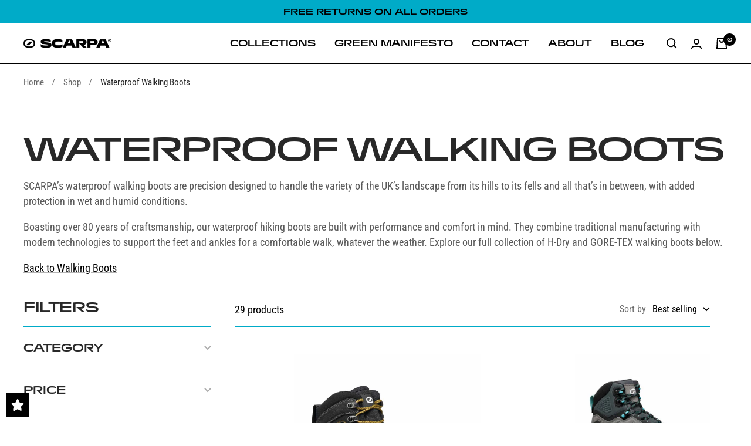

--- FILE ---
content_type: text/html; charset=utf-8
request_url: https://www.scarpa.co.uk/collections/waterproof-walking-boots?page=2
body_size: 43873
content:
<!doctype html><html class="no-js" lang="en" dir="ltr">
  <head>
    <meta charset="utf-8">
    <meta
      name="viewport"
      content="width=device-width, initial-scale=1.0, height=device-height, minimum-scale=1.0, maximum-scale=5.0"
    >
    <meta name="theme-color" content="#ffffff">

    <meta name="google-site-verification" content="r_YyWYsVg7gV87aU0-3GSjnMaOWQ_l8DHLmnRkdWQfY" />
    
    <title>
      Waterproof Walking Boots &ndash; Page 2
    </title><meta name="description" content="SCARPA’s waterproof walking boots are precision designed to handle the variety of the UK’s landscape from its hills to its fells and all that’s in between, with added protection in wet and humid conditions. Boasting over 80 years of craftsmanship, our waterproof hiking boots are built with performance and comfort in mi"><link rel="canonical" href="https://www.scarpa.co.uk/collections/waterproof-walking-boots?page=2"><link rel="shortcut icon" href="//www.scarpa.co.uk/cdn/shop/files/scarpa-favicon_96x96.png?v=1672919659" type="image/png"><link rel="preconnect" href="https://cdn.shopify.com">
    <link rel="dns-prefetch" href="https://productreviews.shopifycdn.com">
    <link rel="dns-prefetch" href="https://www.google-analytics.com"><link rel="preconnect" href="https://fonts.shopifycdn.com" crossorigin><link rel="preload" as="style" href="//www.scarpa.co.uk/cdn/shop/t/22/assets/theme.min.css?10697">
    <link rel="preload" as="script" href="//www.scarpa.co.uk/cdn/shop/t/22/assets/vendor.min.js?v=80432251992658741811759482655">
    <link rel="preload" as="script" href="//www.scarpa.co.uk/cdn/shop/t/22/assets/theme.js?v=143598357110672436701759482655"><meta property="og:type" content="website">
  <meta property="og:title" content="Waterproof Walking Boots"><meta property="og:image" content="http://www.scarpa.co.uk/cdn/shop/files/scarpa-logo-black.png?v=1668512872">
  <meta property="og:image:secure_url" content="https://www.scarpa.co.uk/cdn/shop/files/scarpa-logo-black.png?v=1668512872">
  <meta property="og:image:width" content="1200">
  <meta property="og:image:height" content="628"><meta property="og:description" content="SCARPA’s waterproof walking boots are precision designed to handle the variety of the UK’s landscape from its hills to its fells and all that’s in between, with added protection in wet and humid conditions. Boasting over 80 years of craftsmanship, our waterproof hiking boots are built with performance and comfort in mi"><meta property="og:url" content="https://www.scarpa.co.uk/collections/waterproof-walking-boots?page=2">
<meta property="og:site_name" content="SCARPA UK"><meta name="twitter:card" content="summary"><meta name="twitter:title" content="Waterproof Walking Boots">
  <meta name="twitter:description" content="
SCARPA’s waterproof walking boots are precision designed to handle the variety of the UK’s landscape from its hills to its fells and all that’s in between, with added protection in wet and humid conditions.
Boasting over 80 years of craftsmanship, our waterproof hiking boots are built with performance and comfort in mind. They combine traditional manufacturing with modern technologies to support the feet and ankles for a comfortable walk, whatever the weather. Explore our full collection of H-Dry and GORE-TEX walking boots below.
Back to Walking Boots"><meta name="twitter:image" content="https://www.scarpa.co.uk/cdn/shop/files/scarpa-logo-black_1200x1200_crop_center.png?v=1668512872">
  <meta name="twitter:image:alt" content="">
    


  <script type="application/ld+json">
  {
    "@context": "https://schema.org",
    "@type": "BreadcrumbList",
  "itemListElement": [{
      "@type": "ListItem",
      "position": 1,
      "name": "Home",
      "item": "https://www.scarpa.co.uk"
    },{
          "@type": "ListItem",
          "position": 2,
          "name": "Waterproof Walking Boots",
          "item": "https://www.scarpa.co.uk/collections/waterproof-walking-boots"
        }]
  }
  </script>


    <link rel="preload" href="//www.scarpa.co.uk/cdn/fonts/epilogue/epilogue_n8.fce680a466ed4f23f54385c46aa2c014c51d421a.woff2" as="font" type="font/woff2" crossorigin><link rel="preload" href="//www.scarpa.co.uk/cdn/fonts/roboto_condensed/robotocondensed_n4.01812de96ca5a5e9d19bef3ca9cc80dd1bf6c8b8.woff2" as="font" type="font/woff2" crossorigin><style>
  /* Typography (heading) */
  @font-face {
  font-family: Epilogue;
  font-weight: 800;
  font-style: normal;
  font-display: swap;
  src: url("//www.scarpa.co.uk/cdn/fonts/epilogue/epilogue_n8.fce680a466ed4f23f54385c46aa2c014c51d421a.woff2") format("woff2"),
       url("//www.scarpa.co.uk/cdn/fonts/epilogue/epilogue_n8.2961970d19583d06f062e98ceb588027397f5810.woff") format("woff");
}

@font-face {
  font-family: Epilogue;
  font-weight: 800;
  font-style: italic;
  font-display: swap;
  src: url("//www.scarpa.co.uk/cdn/fonts/epilogue/epilogue_i8.ff761dcfbf0a5437130c88f1b2679b905f7ed608.woff2") format("woff2"),
       url("//www.scarpa.co.uk/cdn/fonts/epilogue/epilogue_i8.e7ca0c6d6c4d73469c08f9b99e243b2e63239caf.woff") format("woff");
}

/* Typography (body) */
  @font-face {
  font-family: "Roboto Condensed";
  font-weight: 400;
  font-style: normal;
  font-display: swap;
  src: url("//www.scarpa.co.uk/cdn/fonts/roboto_condensed/robotocondensed_n4.01812de96ca5a5e9d19bef3ca9cc80dd1bf6c8b8.woff2") format("woff2"),
       url("//www.scarpa.co.uk/cdn/fonts/roboto_condensed/robotocondensed_n4.3930e6ddba458dc3cb725a82a2668eac3c63c104.woff") format("woff");
}

@font-face {
  font-family: "Roboto Condensed";
  font-weight: 400;
  font-style: italic;
  font-display: swap;
  src: url("//www.scarpa.co.uk/cdn/fonts/roboto_condensed/robotocondensed_i4.05c7f163ad2c00a3c4257606d1227691aff9070b.woff2") format("woff2"),
       url("//www.scarpa.co.uk/cdn/fonts/roboto_condensed/robotocondensed_i4.04d9d87e0a45b49fc67a5b9eb5059e1540f5cda3.woff") format("woff");
}

@font-face {
  font-family: "Roboto Condensed";
  font-weight: 600;
  font-style: normal;
  font-display: swap;
  src: url("//www.scarpa.co.uk/cdn/fonts/roboto_condensed/robotocondensed_n6.c516dc992de767fe135f0d2baded23e033d4e3ea.woff2") format("woff2"),
       url("//www.scarpa.co.uk/cdn/fonts/roboto_condensed/robotocondensed_n6.881fbb9b185667f58f34ac71cbecd9f5ba6c3efe.woff") format("woff");
}

@font-face {
  font-family: "Roboto Condensed";
  font-weight: 600;
  font-style: italic;
  font-display: swap;
  src: url("//www.scarpa.co.uk/cdn/fonts/roboto_condensed/robotocondensed_i6.c9770aa95711259894f917065fd1d7cc3bcfa122.woff2") format("woff2"),
       url("//www.scarpa.co.uk/cdn/fonts/roboto_condensed/robotocondensed_i6.cc02aa89ebb03a4bf4511145d33241da8320978a.woff") format("woff");
}

:root {--heading-color: 40, 40, 40;
    --text-color: 40, 40, 40;
    --background: 255, 255, 255;
    --secondary-background: 238, 238, 238;
    --border-color: 223, 223, 223;
    --border-color-darker: 169, 169, 169;
    --primary-border-color: 0, 171, 200;;
    --success-color: 0, 171, 200;
    --success-background: 204, 238, 244;
    --error-color: 222, 42, 42;
    --error-background: 253, 240, 240;
    --primary-button-background: 0, 171, 200;
    --primary-button-text-color: 0, 0, 0;
    --secondary-button-background: 26, 23, 27;
    --secondary-button-text-color: 255, 255, 255;
    --product-star-rating: 0, 171, 200;
    --product-on-sale-accent: 222, 42, 42;
    --product-sold-out-accent: 26, 23, 27;
    --product-custom-label-background: 0, 171, 200;
    --product-custom-label-text-color: 255, 255, 255;
    --product-custom-label-2-background: 243, 255, 52;
    --product-custom-label-2-text-color: 0, 0, 0;
    --product-low-stock-text-color: 222, 42, 42;
    --product-in-stock-text-color: 46, 158, 123;
    --loading-bar-background: 40, 40, 40;

    /* We duplicate some "base" colors as root colors, which is useful to use on drawer elements or popover without. Those should not be overridden to avoid issues */
    --root-heading-color: 40, 40, 40;
    --root-text-color: 40, 40, 40;
    --root-background: 255, 255, 255;
    --root-border-color: 223, 223, 223;
    --root-primary-button-background: 0, 171, 200;
    --root-primary-button-text-color: 0, 0, 0;

    --base-font-size: 15px;
    --heading-font-family: 'Scarpa', 'Helvetica Neue', sans-serif;
    --heading-font-weight: 500;
    --heading-font-style: normal;
    --heading-text-transform: uppercase;
    --text-font-family: 'Roboto Condensed', sans-serif;
    --text-font-weight: 400;
    --text-font-style: normal;
    --text-font-bold-weight: 600;

    /* Typography (font size) */
    --heading-xxsmall-font-size: 11px;
    --heading-xsmall-font-size: 11px;
    --heading-small-font-size: 12px;
    --heading-large-font-size: 36px;
    --heading-h1-font-size: 36px;
    --heading-h2-font-size: 30px;
    --heading-h3-font-size: 26px;
    --heading-h4-font-size: 24px;
    --heading-h5-font-size: 20px;
    --heading-h6-font-size: 16px;

    /* Control the look and feel of the theme by changing radius of various elements */
    --button-border-radius: 0px;
    --block-border-radius: 0px;
    --block-border-radius-reduced: 0px;
    --color-swatch-border-radius: 0px;

    /* Button size */
    --button-height: 48px;
    --button-small-height: 40px;

    /* Form related */
    --form-input-field-height: 48px;
    --form-input-gap: 16px;
    --form-submit-margin: 16px;

    /* Product listing related variables */
    --product-list-block-spacing: 32px;

    /* Video related */
    --play-button-background: 255, 255, 255;
    --play-button-arrow: 40, 40, 40;

    /* RTL support */
    --transform-logical-flip: 1;
    --transform-origin-start: left;
    --transform-origin-end: right;

    /* Other */
    --zoom-cursor-svg-url: url(//www.scarpa.co.uk/cdn/shop/t/22/assets/zoom-cursor.svg?v=39908859784506347231759482655);
    --arrow-right-svg-url: url(//www.scarpa.co.uk/cdn/shop/t/22/assets/arrow-right.svg?v=40046868119262634591759482655);
    --arrow-left-svg-url: url(//www.scarpa.co.uk/cdn/shop/t/22/assets/arrow-left.svg?v=158856395986752206651759482655);

    /* Some useful variables that we can reuse in our CSS. Some explanation are needed for some of them:
       - container-max-width-minus-gutters: represents the container max width without the edge gutters
       - container-outer-width: considering the screen width, represent all the space outside the container
       - container-outer-margin: same as container-outer-width but get set to 0 inside a container
       - container-inner-width: the effective space inside the container (minus gutters)
       - grid-column-width: represents the width of a single column of the grid
       - vertical-breather: this is a variable that defines the global "spacing" between sections, and inside the section
                            to create some "breath" and minimum spacing
     */
    --container-max-width: 1600px;
    --container-gutter: 24px;
    --container-max-width-minus-gutters: calc(var(--container-max-width) - (var(--container-gutter)) * 2);
    --container-outer-width: max(calc((100vw - var(--container-max-width-minus-gutters)) / 2), var(--container-gutter));
    --container-outer-margin: var(--container-outer-width);
    --container-inner-width: calc(100vw - var(--container-outer-width) * 2);

    --grid-column-count: 10;
    --grid-gap: 24px;
    --grid-column-width: calc((100vw - var(--container-outer-width) * 2 - var(--grid-gap) * (var(--grid-column-count) - 1)) / var(--grid-column-count));

    --vertical-breather: 36px;
    --vertical-breather-tight: 36px;

    /* Shopify related variables */
    --payment-terms-background-color: #ffffff;
  }

  @media screen and (min-width: 741px) {
    :root {
      --container-gutter: 40px;
      --grid-column-count: 20;
      --vertical-breather: 48px;
      --vertical-breather-tight: 48px;

      /* Typography (font size) */
      --heading-xsmall-font-size: 12px;
      --heading-small-font-size: 13px;
      --heading-large-font-size: 52px;
      --heading-h1-font-size: 48px;
      --heading-h2-font-size: 38px;
      --heading-h3-font-size: 32px;
      --heading-h4-font-size: 24px;
      --heading-h5-font-size: 20px;
      --heading-h6-font-size: 18px;

      /* Form related */
      --form-input-field-height: 52px;
      --form-submit-margin: 16px;

      /* Button size */
      --button-height: 52px;
      --button-small-height: 44px;
    }
  }

  @media screen and (min-width: 1200px) {
    :root {
      --vertical-breather: 64px;
      --vertical-breather-tight: 48px;
      --product-list-block-spacing: 60px;

      /* Typography */
      --heading-large-font-size: 64px;
      --heading-h1-font-size: 56px;
      --heading-h2-font-size: 48px;
      --heading-h3-font-size: 36px;
      --heading-h4-font-size: 30px;
      --heading-h5-font-size: 24px;
      --heading-h6-font-size: 18px;
    }
  }

  @media screen and (min-width: 1600px) {
    :root {
      --vertical-breather: 64px;
      --vertical-breather-tight: 48px;
    }
  }
</style>
    <script>
  // This allows to expose several variables to the global scope, to be used in scripts
  window.themeVariables = {
    settings: {
      direction: "ltr",
      pageType: "collection",
      cartCount: 0,
      moneyFormat: "£{{amount}}",
      moneyWithCurrencyFormat: "£{{amount}} GBP",
      showVendor: false,
      discountMode: "saving",
      currencyCodeEnabled: false,
      searchMode: "product,article,page,collection",
      searchUnavailableProducts: "last",
      cartType: "message",
      cartCurrency: "GBP",
      mobileZoomFactor: 2.5
    },

    routes: {
      host: "www.scarpa.co.uk",
      rootUrl: "\/",
      rootUrlWithoutSlash: '',
      cartUrl: "\/cart",
      cartAddUrl: "\/cart\/add",
      cartChangeUrl: "\/cart\/change",
      searchUrl: "\/search",
      predictiveSearchUrl: "\/search\/suggest",
      productRecommendationsUrl: "\/recommendations\/products"
    },

    strings: {
      accessibilityDelete: "Delete",
      accessibilityClose: "Close",
      collectionSoldOut: "Sold out",
      collectionDiscount: "Save @savings@",
      productSalePrice: "Sale price",
      productRegularPrice: "Regular price",
      productFormUnavailable: "Unavailable",
      productFormSoldOut: "Sold out",
      productFormPreOrder: "Pre-order",
      productFormAddToCart: "Add to basket",
      searchNoResults: "No results could be found.",
      searchNewSearch: "New search",
      searchProducts: "Products",
      searchArticles: "Blog",
      searchPages: "Pages",
      searchCollections: "Collections",
      cartViewCart: "View basket",
      cartItemAdded: "Item added to your basket!",
      cartItemAddedShort: "Added to your basket!",
      cartAddOrderNote: "Add order note",
      cartEditOrderNote: "Edit order note",
      shippingEstimatorNoResults: "Sorry, we do not ship to your address.",
      shippingEstimatorOneResult: "There is one shipping rate for your address:",
      shippingEstimatorMultipleResults: "There are several shipping rates for your address:",
      shippingEstimatorError: "One or more error occurred while retrieving shipping rates:"
    },

    libs: {
      flickity: "\/\/www.scarpa.co.uk\/cdn\/shop\/t\/22\/assets\/flickity.min.js?v=35989663787505256911759482655",
      photoswipe: "\/\/www.scarpa.co.uk\/cdn\/shop\/t\/22\/assets\/photoswipe.min.js?v=33618537976140763231759482655",
      qrCode: "\/\/www.scarpa.co.uk\/cdn\/shopifycloud\/storefront\/assets\/themes_support\/vendor\/qrcode-3f2b403b.js"
    },

    breakpoints: {
      phone: 'screen and (max-width: 740px)',
      tablet: 'screen and (min-width: 741px) and (max-width: 999px)',
      tabletAndUp: 'screen and (min-width: 741px)',
      pocket: 'screen and (max-width: 999px)',
      lap: 'screen and (min-width: 1000px) and (max-width: 1199px)',
      lapAndUp: 'screen and (min-width: 1000px)',
      desktop: 'screen and (min-width: 1200px)',
      wide: 'screen and (min-width: 1400px)'
    }
  };

  window.addEventListener('pageshow', async () => {
    const cartContent = await (await fetch(`${window.themeVariables.routes.cartUrl}.js`, {cache: 'reload'})).json();
    document.documentElement.dispatchEvent(new CustomEvent('cart:refresh', {detail: {cart: cartContent}}));
  });

  if ('noModule' in HTMLScriptElement.prototype) {
    // Old browsers (like IE) that does not support module will be considered as if not executing JS at all
    document.documentElement.className = document.documentElement.className.replace('no-js', 'js');

    requestAnimationFrame(() => {
      const viewportHeight = (window.visualViewport ? window.visualViewport.height : document.documentElement.clientHeight);
      document.documentElement.style.setProperty('--window-height',viewportHeight + 'px');
    });
  }</script>

    <link rel="stylesheet" href="//www.scarpa.co.uk/cdn/shop/t/22/assets/theme.css?v=118955100740306213041759482655">

    <script src="//www.scarpa.co.uk/cdn/shop/t/22/assets/vendor.min.js?v=80432251992658741811759482655" defer></script>
    <script src="//www.scarpa.co.uk/cdn/shop/t/22/assets/theme.js?v=143598357110672436701759482655" defer></script>
    <script src="//www.scarpa.co.uk/cdn/shop/t/22/assets/custom.js?v=167639537848865775061759482655" defer></script>

    <script>window.performance && window.performance.mark && window.performance.mark('shopify.content_for_header.start');</script><meta name="google-site-verification" content="sr6IksdUKABcOT4QaqQJpae6OZPjHxqW7MMOEFl--WI">
<meta name="facebook-domain-verification" content="x91oormyl38kew9qrxmse8kc2os0n9">
<meta id="shopify-digital-wallet" name="shopify-digital-wallet" content="/67937501494/digital_wallets/dialog">
<meta name="shopify-checkout-api-token" content="82f9abfb10c6b00c1ec685b04ff6ceba">
<link rel="alternate" type="application/atom+xml" title="Feed" href="/collections/waterproof-walking-boots.atom" />
<link rel="prev" href="/collections/waterproof-walking-boots?page=1">
<link rel="next" href="/collections/waterproof-walking-boots?page=3">
<link rel="alternate" type="application/json+oembed" href="https://www.scarpa.co.uk/collections/waterproof-walking-boots.oembed?page=2">
<script async="async" src="/checkouts/internal/preloads.js?locale=en-GB"></script>
<link rel="preconnect" href="https://shop.app" crossorigin="anonymous">
<script async="async" src="https://shop.app/checkouts/internal/preloads.js?locale=en-GB&shop_id=67937501494" crossorigin="anonymous"></script>
<script id="apple-pay-shop-capabilities" type="application/json">{"shopId":67937501494,"countryCode":"GB","currencyCode":"GBP","merchantCapabilities":["supports3DS"],"merchantId":"gid:\/\/shopify\/Shop\/67937501494","merchantName":"SCARPA UK","requiredBillingContactFields":["postalAddress","email","phone"],"requiredShippingContactFields":["postalAddress","email","phone"],"shippingType":"shipping","supportedNetworks":["visa","maestro","masterCard","amex","discover","elo"],"total":{"type":"pending","label":"SCARPA UK","amount":"1.00"},"shopifyPaymentsEnabled":true,"supportsSubscriptions":true}</script>
<script id="shopify-features" type="application/json">{"accessToken":"82f9abfb10c6b00c1ec685b04ff6ceba","betas":["rich-media-storefront-analytics"],"domain":"www.scarpa.co.uk","predictiveSearch":true,"shopId":67937501494,"locale":"en"}</script>
<script>var Shopify = Shopify || {};
Shopify.shop = "scarpa-uk.myshopify.com";
Shopify.locale = "en";
Shopify.currency = {"active":"GBP","rate":"1.0"};
Shopify.country = "GB";
Shopify.theme = {"name":"Curent Theme","id":179935936822,"schema_name":"Focal","schema_version":"9.0.0","theme_store_id":714,"role":"main"};
Shopify.theme.handle = "null";
Shopify.theme.style = {"id":null,"handle":null};
Shopify.cdnHost = "www.scarpa.co.uk/cdn";
Shopify.routes = Shopify.routes || {};
Shopify.routes.root = "/";</script>
<script type="module">!function(o){(o.Shopify=o.Shopify||{}).modules=!0}(window);</script>
<script>!function(o){function n(){var o=[];function n(){o.push(Array.prototype.slice.apply(arguments))}return n.q=o,n}var t=o.Shopify=o.Shopify||{};t.loadFeatures=n(),t.autoloadFeatures=n()}(window);</script>
<script>
  window.ShopifyPay = window.ShopifyPay || {};
  window.ShopifyPay.apiHost = "shop.app\/pay";
  window.ShopifyPay.redirectState = null;
</script>
<script id="shop-js-analytics" type="application/json">{"pageType":"collection"}</script>
<script defer="defer" async="async" src="//www.scarpa.co.uk/cdn/shopifycloud/shop-js/client.js" onload="window.Shopify.SignInWithShop?.initShopCartSync?.({&quot;fedCMEnabled&quot;:true,&quot;windoidEnabled&quot;:true});
"></script>
<script>
  window.Shopify = window.Shopify || {};
  if (!window.Shopify.featureAssets) window.Shopify.featureAssets = {};
  window.Shopify.featureAssets['shop-js'] = {"pay-button":["modules/client.pay-button_CSqAvAuY.en.esm.js","modules/chunk.common_BEqOBwTM.esm.js"],"init-shop-email-lookup-coordinator":["modules/client.init-shop-email-lookup-coordinator_QEQz_csJ.en.esm.js","modules/chunk.common_BEqOBwTM.esm.js"],"init-customer-accounts-sign-up":["modules/client.init-customer-accounts-sign-up_CL11BjbN.en.esm.js","modules/chunk.common_BEqOBwTM.esm.js","modules/client.login-button_BXe9Yu3c.en.esm.js"],"avatar":["modules/client.avatar_BTnouDA3.en.esm.js"],"init-shop-for-new-customer-accounts":["modules/client.init-shop-for-new-customer-accounts_CQczTZsK.en.esm.js","modules/chunk.common_BEqOBwTM.esm.js","modules/client.login-button_BXe9Yu3c.en.esm.js"],"init-customer-accounts":["modules/client.init-customer-accounts_pn6w4Xmo.en.esm.js","modules/chunk.common_BEqOBwTM.esm.js","modules/client.login-button_BXe9Yu3c.en.esm.js"],"discount-app":["modules/client.discount-app_Csq0L-wb.en.esm.js","modules/chunk.common_BEqOBwTM.esm.js"],"payment-terms":["modules/client.payment-terms_Ct4WPm2N.en.esm.js","modules/chunk.common_BEqOBwTM.esm.js","modules/client.login-button_BXe9Yu3c.en.esm.js"],"login-button":["modules/client.login-button_BXe9Yu3c.en.esm.js","modules/chunk.common_BEqOBwTM.esm.js"]};
</script>
<script>(function() {
  var isLoaded = false;
  function asyncLoad() {
    if (isLoaded) return;
    isLoaded = true;
    var urls = ["https:\/\/shopiapps.in\/compare_product\/cmp_widget\/sp_cmp_init.js?shop=scarpa-uk.myshopify.com","https:\/\/wishlisthero-assets.revampco.com\/store-front\/bundle2.js?shop=scarpa-uk.myshopify.com","https:\/\/chimpstatic.com\/mcjs-connected\/js\/users\/0e002b4c3467f301e22580af9\/fbe3f762cda9d9b47fe155e1b.js?shop=scarpa-uk.myshopify.com","https:\/\/cdn.salesfire.co.uk\/code\/a3690245-fc4f-4dba-b893-3a9cea838b1d.js?shop=scarpa-uk.myshopify.com","https:\/\/wishlisthero-assets.revampco.com\/store-front\/bundle2.js?shop=scarpa-uk.myshopify.com","https:\/\/wishlisthero-assets.revampco.com\/store-front\/bundle2.js?shop=scarpa-uk.myshopify.com"];
    for (var i = 0; i < urls.length; i++) {
      var s = document.createElement('script');
      s.type = 'text/javascript';
      s.async = true;
      s.src = urls[i];
      var x = document.getElementsByTagName('script')[0];
      x.parentNode.insertBefore(s, x);
    }
  };
  if(window.attachEvent) {
    window.attachEvent('onload', asyncLoad);
  } else {
    window.addEventListener('load', asyncLoad, false);
  }
})();</script>
<script id="__st">var __st={"a":67937501494,"offset":0,"reqid":"7d3db111-fbcd-401b-b637-2983da526b04-1767832326","pageurl":"www.scarpa.co.uk\/collections\/waterproof-walking-boots?page=2","u":"1de250cdca28","p":"collection","rtyp":"collection","rid":430216970550};</script>
<script>window.ShopifyPaypalV4VisibilityTracking = true;</script>
<script id="captcha-bootstrap">!function(){'use strict';const t='contact',e='account',n='new_comment',o=[[t,t],['blogs',n],['comments',n],[t,'customer']],c=[[e,'customer_login'],[e,'guest_login'],[e,'recover_customer_password'],[e,'create_customer']],r=t=>t.map((([t,e])=>`form[action*='/${t}']:not([data-nocaptcha='true']) input[name='form_type'][value='${e}']`)).join(','),a=t=>()=>t?[...document.querySelectorAll(t)].map((t=>t.form)):[];function s(){const t=[...o],e=r(t);return a(e)}const i='password',u='form_key',d=['recaptcha-v3-token','g-recaptcha-response','h-captcha-response',i],f=()=>{try{return window.sessionStorage}catch{return}},m='__shopify_v',_=t=>t.elements[u];function p(t,e,n=!1){try{const o=window.sessionStorage,c=JSON.parse(o.getItem(e)),{data:r}=function(t){const{data:e,action:n}=t;return t[m]||n?{data:e,action:n}:{data:t,action:n}}(c);for(const[e,n]of Object.entries(r))t.elements[e]&&(t.elements[e].value=n);n&&o.removeItem(e)}catch(o){console.error('form repopulation failed',{error:o})}}const l='form_type',E='cptcha';function T(t){t.dataset[E]=!0}const w=window,h=w.document,L='Shopify',v='ce_forms',y='captcha';let A=!1;((t,e)=>{const n=(g='f06e6c50-85a8-45c8-87d0-21a2b65856fe',I='https://cdn.shopify.com/shopifycloud/storefront-forms-hcaptcha/ce_storefront_forms_captcha_hcaptcha.v1.5.2.iife.js',D={infoText:'Protected by hCaptcha',privacyText:'Privacy',termsText:'Terms'},(t,e,n)=>{const o=w[L][v],c=o.bindForm;if(c)return c(t,g,e,D).then(n);var r;o.q.push([[t,g,e,D],n]),r=I,A||(h.body.append(Object.assign(h.createElement('script'),{id:'captcha-provider',async:!0,src:r})),A=!0)});var g,I,D;w[L]=w[L]||{},w[L][v]=w[L][v]||{},w[L][v].q=[],w[L][y]=w[L][y]||{},w[L][y].protect=function(t,e){n(t,void 0,e),T(t)},Object.freeze(w[L][y]),function(t,e,n,w,h,L){const[v,y,A,g]=function(t,e,n){const i=e?o:[],u=t?c:[],d=[...i,...u],f=r(d),m=r(i),_=r(d.filter((([t,e])=>n.includes(e))));return[a(f),a(m),a(_),s()]}(w,h,L),I=t=>{const e=t.target;return e instanceof HTMLFormElement?e:e&&e.form},D=t=>v().includes(t);t.addEventListener('submit',(t=>{const e=I(t);if(!e)return;const n=D(e)&&!e.dataset.hcaptchaBound&&!e.dataset.recaptchaBound,o=_(e),c=g().includes(e)&&(!o||!o.value);(n||c)&&t.preventDefault(),c&&!n&&(function(t){try{if(!f())return;!function(t){const e=f();if(!e)return;const n=_(t);if(!n)return;const o=n.value;o&&e.removeItem(o)}(t);const e=Array.from(Array(32),(()=>Math.random().toString(36)[2])).join('');!function(t,e){_(t)||t.append(Object.assign(document.createElement('input'),{type:'hidden',name:u})),t.elements[u].value=e}(t,e),function(t,e){const n=f();if(!n)return;const o=[...t.querySelectorAll(`input[type='${i}']`)].map((({name:t})=>t)),c=[...d,...o],r={};for(const[a,s]of new FormData(t).entries())c.includes(a)||(r[a]=s);n.setItem(e,JSON.stringify({[m]:1,action:t.action,data:r}))}(t,e)}catch(e){console.error('failed to persist form',e)}}(e),e.submit())}));const S=(t,e)=>{t&&!t.dataset[E]&&(n(t,e.some((e=>e===t))),T(t))};for(const o of['focusin','change'])t.addEventListener(o,(t=>{const e=I(t);D(e)&&S(e,y())}));const B=e.get('form_key'),M=e.get(l),P=B&&M;t.addEventListener('DOMContentLoaded',(()=>{const t=y();if(P)for(const e of t)e.elements[l].value===M&&p(e,B);[...new Set([...A(),...v().filter((t=>'true'===t.dataset.shopifyCaptcha))])].forEach((e=>S(e,t)))}))}(h,new URLSearchParams(w.location.search),n,t,e,['guest_login'])})(!0,!0)}();</script>
<script integrity="sha256-4kQ18oKyAcykRKYeNunJcIwy7WH5gtpwJnB7kiuLZ1E=" data-source-attribution="shopify.loadfeatures" defer="defer" src="//www.scarpa.co.uk/cdn/shopifycloud/storefront/assets/storefront/load_feature-a0a9edcb.js" crossorigin="anonymous"></script>
<script crossorigin="anonymous" defer="defer" src="//www.scarpa.co.uk/cdn/shopifycloud/storefront/assets/shopify_pay/storefront-65b4c6d7.js?v=20250812"></script>
<script data-source-attribution="shopify.dynamic_checkout.dynamic.init">var Shopify=Shopify||{};Shopify.PaymentButton=Shopify.PaymentButton||{isStorefrontPortableWallets:!0,init:function(){window.Shopify.PaymentButton.init=function(){};var t=document.createElement("script");t.src="https://www.scarpa.co.uk/cdn/shopifycloud/portable-wallets/latest/portable-wallets.en.js",t.type="module",document.head.appendChild(t)}};
</script>
<script data-source-attribution="shopify.dynamic_checkout.buyer_consent">
  function portableWalletsHideBuyerConsent(e){var t=document.getElementById("shopify-buyer-consent"),n=document.getElementById("shopify-subscription-policy-button");t&&n&&(t.classList.add("hidden"),t.setAttribute("aria-hidden","true"),n.removeEventListener("click",e))}function portableWalletsShowBuyerConsent(e){var t=document.getElementById("shopify-buyer-consent"),n=document.getElementById("shopify-subscription-policy-button");t&&n&&(t.classList.remove("hidden"),t.removeAttribute("aria-hidden"),n.addEventListener("click",e))}window.Shopify?.PaymentButton&&(window.Shopify.PaymentButton.hideBuyerConsent=portableWalletsHideBuyerConsent,window.Shopify.PaymentButton.showBuyerConsent=portableWalletsShowBuyerConsent);
</script>
<script data-source-attribution="shopify.dynamic_checkout.cart.bootstrap">document.addEventListener("DOMContentLoaded",(function(){function t(){return document.querySelector("shopify-accelerated-checkout-cart, shopify-accelerated-checkout")}if(t())Shopify.PaymentButton.init();else{new MutationObserver((function(e,n){t()&&(Shopify.PaymentButton.init(),n.disconnect())})).observe(document.body,{childList:!0,subtree:!0})}}));
</script>
<script id='scb4127' type='text/javascript' async='' src='https://www.scarpa.co.uk/cdn/shopifycloud/privacy-banner/storefront-banner.js'></script><link id="shopify-accelerated-checkout-styles" rel="stylesheet" media="screen" href="https://www.scarpa.co.uk/cdn/shopifycloud/portable-wallets/latest/accelerated-checkout-backwards-compat.css" crossorigin="anonymous">
<style id="shopify-accelerated-checkout-cart">
        #shopify-buyer-consent {
  margin-top: 1em;
  display: inline-block;
  width: 100%;
}

#shopify-buyer-consent.hidden {
  display: none;
}

#shopify-subscription-policy-button {
  background: none;
  border: none;
  padding: 0;
  text-decoration: underline;
  font-size: inherit;
  cursor: pointer;
}

#shopify-subscription-policy-button::before {
  box-shadow: none;
}

      </style>

<script>window.performance && window.performance.mark && window.performance.mark('shopify.content_for_header.end');</script>
    
<!-- Font icon for header icons -->
<link href="https://wishlisthero-assets.revampco.com/safe-icons/css/wishlisthero-icons.css" rel="stylesheet"/>
<!-- Style for floating buttons and others -->
<style type="text/css">
    .wishlisthero-floating {
        position: absolute;
          right:5px;
        top: 5px;
        z-index: 23;
        border-radius: 100%;
    }

    .wishlisthero-floating:hover {
        background-color: rgba(0, 0, 0, 0.05);
    }

    .wishlisthero-floating button {
        font-size: 20px !important;
        width: 40px !important;
        padding: 0.125em 0 0 !important;
    }
.MuiTypography-body2 ,.MuiTypography-body1 ,.MuiTypography-caption ,.MuiTypography-button ,.MuiTypography-h1 ,.MuiTypography-h2 ,.MuiTypography-h3 ,.MuiTypography-h4 ,.MuiTypography-h5 ,.MuiTypography-h6 ,.MuiTypography-subtitle1 ,.MuiTypography-subtitle2 ,.MuiTypography-overline , MuiButton-root,  .MuiCardHeader-title a{
     font-family: inherit !important; /*Roboto, Helvetica, Arial, sans-serif;*/
}
.MuiTypography-h1 , .MuiTypography-h2 , .MuiTypography-h3 , .MuiTypography-h4 , .MuiTypography-h5 , .MuiTypography-h6 ,  .MuiCardHeader-title a{
     font-family: ,  !important;
     font-family: ,  !important;
     font-family: ,  !important;
     font-family: ,  !important;
}

    /****************************************************************************************/
    /* For some theme shared view need some spacing */
    /*
    #wishlist-hero-shared-list-view {
  margin-top: 15px;
  margin-bottom: 15px;
}
#wishlist-hero-shared-list-view h1 {
  padding-left: 5px;
}

#wishlisthero-product-page-button-container {
  padding-top: 15px;
}
*/
    /****************************************************************************************/
    /* #wishlisthero-product-page-button-container button {
  padding-left: 1px !important;
} */
    /****************************************************************************************/
    /* Customize the indicator when wishlist has items AND the normal indicator not working */
/*     span.wishlist-hero-items-count {

  top: 0px;
  right: -6px;



}

@media screen and (max-width: 749px){
.wishlisthero-product-page-button-container{
width:100%
}
.wishlisthero-product-page-button-container button{
 margin-left:auto !important; margin-right: auto !important;
}
}
@media screen and (max-width: 749px) {
span.wishlist-hero-items-count {
top: 10px;
right: 3px;
}
}*/
</style>
<script>window.wishlisthero_cartDotClasses=['site-header__cart-count', 'is-visible'];</script>
 <script type='text/javascript'>try{
   window.WishListHero_setting = {"ButtonColor":"rgba(0, 0, 0, 1) ","IconColor":"rgba(255, 255, 255, 1)","IconType":"Star","ButtonTextBeforeAdding":"ADD TO WISHLIST","ButtonTextAfterAdding":"ADDED TO WISHLIST","AnimationAfterAddition":"None","ButtonTextAddToCart":"ADD TO CART","ButtonTextOutOfStock":"OUT OF STOCK","ButtonTextAddAllToCart":"ADD ALL TO CART","ButtonTextRemoveAllToCart":"REMOVE ALL FROM WISHLIST","AddedProductNotificationText":"Product added to wishlist successfully","AddedProductToCartNotificationText":"Product added to cart successfully","ViewCartLinkText":"View Cart","SharePopup_TitleText":"Share My wishlist","SharePopup_shareBtnText":"Share","SharePopup_shareHederText":"Share on Social Networks","SharePopup_shareCopyText":"Or copy Wishlist link to share","SharePopup_shareCancelBtnText":"cancel","SharePopup_shareCopyBtnText":"copy","SendEMailPopup_BtnText":"send email","SendEMailPopup_FromText":"From Name","SendEMailPopup_ToText":"To email","SendEMailPopup_BodyText":"Body","SendEMailPopup_SendBtnText":"send","SendEMailPopup_TitleText":"Send My Wislist via Email","AddProductMessageText":"Are you sure you want to add all items to cart ?","RemoveProductMessageText":"Are you sure you want to remove this item from your wishlist ?","RemoveAllProductMessageText":"Are you sure you want to remove all items from your wishlist ?","RemovedProductNotificationText":"Product removed from wishlist successfully","AddAllOutOfStockProductNotificationText":"There seems to have been an issue adding items to cart, please try again later","RemovePopupOkText":"ok","RemovePopup_HeaderText":"ARE YOU SURE?","ViewWishlistText":"View wishlist","EmptyWishlistText":"There are no items in this wishlist","BuyNowButtonText":"Buy Now","BuyNowButtonColor":"rgb(144, 86, 162)","BuyNowTextButtonColor":"rgb(255, 255, 255)","Wishlist_Title":"My Wishlist","WishlistHeaderTitleAlignment":"Left","WishlistProductImageSize":"Larger","PriceColor":"rgb(0, 0, 0)","HeaderFontSize":"30","PriceFontSize":"18","ProductNameFontSize":"16","LaunchPointType":"floating_point","DisplayWishlistAs":"popup_window","DisplayButtonAs":"text_with_icon","PopupSize":"lg","HideAddToCartButton":false,"NoRedirectAfterAddToCart":false,"DisableGuestCustomer":false,"LoginPopupContent":"Please login to save your wishlist across devices.","LoginPopupLoginBtnText":"Login","LoginPopupContentFontSize":"20","NotificationPopupPosition":"right","WishlistButtonTextColor":"rgb(255, 255, 255)","EnableRemoveFromWishlistAfterAddButtonText":"REMOVE FROM WISHLIST","_id":"639077ab74e0776381d95651","EnableCollection":false,"EnableShare":true,"RemovePowerBy":false,"EnableFBPixel":false,"DisapleApp":false,"FloatPointPossition":"bottom_left","HeartStateToggle":true,"HeaderMenuItemsIndicator":true,"EnableRemoveFromWishlistAfterAdd":true,"ShareViaEmailSubject":"Wish List from  ##wishlist_hero_share_email_customer_name##","IconTypeNum":"1","SendEMailPopup_SendNotificationText":"email sent successfully","SharePopup_shareCopiedText":"Copied","ThrdParty_Trans_active":false,"Shop":"scarpa-uk.myshopify.com","shop":"scarpa-uk.myshopify.com","Status":"Active","Plan":"FREE"};  
  }catch(e){ console.error('Error loading config',e); } </script>

    <meta name="google-site-verification" content="sH-sXOI6WefhReCfLeC89tOdQb7mWdnxuLLgn3FBNQI" />
    
  <!-- BEGIN app block: shopify://apps/selecty/blocks/app-embed/a005a4a7-4aa2-4155-9c2b-0ab41acbf99c --><template id="sel-form-template">
  <div id="sel-form" style="display: none;">
    <form method="post" action="/localization" id="localization_form" accept-charset="UTF-8" class="shopify-localization-form" enctype="multipart/form-data"><input type="hidden" name="form_type" value="localization" /><input type="hidden" name="utf8" value="✓" /><input type="hidden" name="_method" value="put" /><input type="hidden" name="return_to" value="/collections/waterproof-walking-boots?page=2" />
      <input type="hidden" name="country_code" value="GB">
      <input type="hidden" name="language_code" value="en">
    </form>
  </div>
</template>


  <script>
    (function () {
      window.$selector = window.$selector || []; // Create empty queue for action (sdk) if user has not created his yet
      // Fetch geodata only for new users
      const wasRedirected = localStorage.getItem('sel-autodetect') === '1';

      if (!wasRedirected) {
        window.selectorConfigGeoData = fetch('/browsing_context_suggestions.json?source=geolocation_recommendation&country[enabled]=true&currency[enabled]=true&language[enabled]=true', {
          method: 'GET',
          mode: 'cors',
          cache: 'default',
          credentials: 'same-origin',
          headers: {
            'Content-Type': 'application/json',
            'Access-Control-Allow-Origin': '*'
          },
          redirect: 'follow',
          referrerPolicy: 'no-referrer',
        });
      }
    })()
  </script>
  <script type="application/json" id="__selectors_json">
    {
    "selectors": 
  [{"_id":"68dd38805b47f3a892277367","id":"stores-resource-selector","storeId":90088276350,"parentDomain":"scarpa-calzaturificio.myshopify.com","title":"Multi-stores selector","design":{"resource":"stores","resourceList":["stores"],"type":"drop-down","theme":"basic","scheme":"basic","short":"none","search":"none","styles":{"general":"","extra":""},"reverse":true,"view":"all","colors":{"text":{"red":32,"green":34,"blue":35,"alpha":1,"filter":"invert(10%) sepia(7%) saturate(451%) hue-rotate(156deg) brightness(93%) contrast(90%)"},"accent":{"red":32,"green":34,"blue":35,"alpha":1,"filter":"invert(7%) sepia(6%) saturate(770%) hue-rotate(155deg) brightness(98%) contrast(86%)"},"background":{"red":255,"green":255,"blue":255,"alpha":1,"filter":"invert(100%) sepia(98%) saturate(8%) hue-rotate(180deg) brightness(102%) contrast(101%)"}},"typography":{"default":{"fontFamily":"Verdana","fontStyle":"normal","fontWeight":"normal","size":{"value":14,"dimension":"px"}},"accent":{"fontFamily":"Verdana","fontStyle":"normal","fontWeight":"normal","size":{"value":14,"dimension":"px"}}},"position":{"type":"fixed","value":{"vertical":"bottom","horizontal":"left"}}},"visibility":[],"status":"disabled","createdAt":"2025-10-01T14:19:44.655Z","updatedAt":"2025-10-01T14:19:44.655Z","__v":0}],
    "store": 
  
    {"isBrandingStore":true,"shouldBranding":false}
  
,
    "autodetect": 
  
    {"_id":"68de8fb282579bcbee767741","storeId":67937501494,"design":{"resource":"languages_countries","behavior":"necessary","resourceList":["countries","languages"],"type":"bannerModal","scheme":"basic","styles":{"general":"","extra":""},"search":"none","view":"all","short":"none","flagMode":"icon","showFlag":true,"canBeClosed":true,"animation":"fade","scale":100,"border":{"radius":{"topLeft":0,"topRight":0,"bottomLeft":0,"bottomRight":0},"width":{"top":1,"right":1,"bottom":1,"left":1},"style":"solid","color":"#20222333"},"modalStyle":{"border":{"radius":{"topLeft":0,"topRight":0,"bottomLeft":0,"bottomRight":0},"width":{"top":1,"right":1,"bottom":1,"left":1},"style":"solid","color":"#20222333"}},"secondaryButtonBorder":{"radius":{"topLeft":4,"topRight":4,"bottomLeft":4,"bottomRight":4},"width":{"top":0,"right":0,"bottom":0,"left":0},"style":"solid","color":"#20222333"},"secondaryButtonStyle":{"border":{"radius":{"topLeft":4,"topRight":4,"bottomLeft":4,"bottomRight":4},"width":{"top":0,"right":0,"bottom":0,"left":0},"style":"solid","color":"#20222333"},"colors":{"backgroundColor":"#2022231a","color":"#202223FF"},"hoverColors":{"backgroundColor":"#2022231a","color":"#202223FF"}},"primaryButtonBorder":{"radius":{"topLeft":4,"topRight":4,"bottomLeft":4,"bottomRight":4},"width":{"top":2,"right":2,"bottom":2,"left":2},"style":"solid","color":"#202223FF"},"primaryButtonStyle":{"border":{"radius":{"topLeft":4,"topRight":4,"bottomLeft":4,"bottomRight":4},"width":{"top":2,"right":2,"bottom":2,"left":2},"style":"solid","color":"#202223FF"},"colors":{"backgroundColor":"#202223FF","color":"#ffffffff"},"hoverColors":{"backgroundColor":"#ffffffff","color":"#202223FF"}},"colors":{"text":{"red":32,"green":34,"blue":35,"alpha":1},"accent":{"red":32,"green":34,"blue":35,"alpha":1},"background":{"red":255,"green":255,"blue":255,"alpha":1}},"typography":{"title":{"fontFamily":"Verdana","fontStyle":"normal","fontWeight":"bold","size":{"value":18,"dimension":"px"},"custom":false},"default":{"fontFamily":"Verdana","fontStyle":"normal","fontWeight":"normal","size":{"value":14,"dimension":"px"},"custom":false},"accent":{"fontFamily":"Verdana","fontStyle":"normal","fontWeight":"normal","size":{"value":14,"dimension":"px"},"custom":false}},"withoutShadowRoot":false,"hideUnavailableResources":false,"position":{"type":"fixed","value":{"horizontal":"center","vertical":"center"}},"visibility":{"countries":{"logicVariant":"exclude","resources":["JE","IM","GG"]},"urls":{"logicVariant":"include","resources":[],"allowSubpaths":false}}},"i18n":{"original":{"languages_currencies":"<p class='adt-content__header'>Are you in the right language and currency?</p><p class='adt-content__text'>Please choose what is more suitable for you.</p>","languages_countries":"<p class='adt-content__header'>Are you in the right place? </p><p class='adt-content__text'>Please select your shipping destination country and preferred language.</p>","languages":"<p class='adt-content__header'>Are you in the right language?</p><p class='adt-content__text'>Please choose what is more suitable for you.</p>","currencies":"<p class='adt-content__header'>Are you in the right currency?</p><p class='adt-content__text'>Please choose what is more suitable for you.</p>","markets":"<p class='adt-content__header'>Are you in the right place?</p><p class='adt-content__text'>Please select your shipping region.</p>","languages_label":"Languages","countries_label":"Countries","currencies_label":"Currencies","markets_label":"Markets","countries":"<p class='adt-content__header'>Are you in the right place?</p><p class='adt-content__text'>Buy from the country of your choice. Remember that we can only ship your order to\naddresses located in the chosen country.</p>","button":"Shop now","dialog_aria_label":"Site preferences"}},"visibility":[],"status":"published","createdAt":"2025-10-02T14:44:02.759Z","updatedAt":"2025-10-03T08:24:31.526Z","__v":0}
  
,
    "autoRedirect": 
  
    {"active":false,"resource":"none","behavior":"necessary","queryParams":[],"redirectToDefaultLanguage":false,"visibility":{"urls":{"logicVariant":"exclude","resources":[]},"params":{"logicVariant":"exclude","resources":[],"retainDuringSession":false},"countries":{"logicVariant":"exclude","resources":[]}}}
  
,
    "customResources": 
  [{"name":"stores","resources":[{"domain":"scarpa-uk.myshopify.com","additionalDomains":["www.scarpa.co.uk","www.scarpa.co.uk","www.scarpa.co.uk"],"title":"scarpa-uk","customImgUrl":"https://cdn.selecty.devit.software/3.0.8-path.ae0e06ff/assets/globe.svg","link":"https://scarpa-uk.myshopify.com/","code":"kiyshpcpaumysooarcfm"},{"domain":"918d7e-9b.myshopify.com","additionalDomains":["ca.scarpa.com","us.scarpa.com"],"title":"918d7e-9b","customImgUrl":"https://cdn.selecty.devit.software/3.0.8-path.ae0e06ff/assets/globe.svg","link":"https://918d7e-9b.myshopify.com/","code":"sdybo9oi7c1my9efmp8h"},{"domain":"scarpa-calzaturificio.myshopify.com","additionalDomains":["scarpa.com"],"title":"scarpa-calzaturificio","customImgUrl":"https://cdn.selecty.devit.software/3.0.8-path.ae0e06ff/assets/globe.svg","link":"https://scarpa-calzaturificio.myshopify.com/","code":"ticlsrcmaiapyoorhsccpaoizyimauff"}],"isConnected":true}],
    "markets": [{"enabled":true,"locale":"en","countries":["IM"],"webPresence":{"alternateLocales":[],"defaultLocale":"en","subfolderSuffix":null,"domain":{"host":"www.scarpa.co.uk"}},"localCurrencies":true,"curr":{"code":"GBP"},"alternateLocales":[],"domain":{"host":"www.scarpa.co.uk"},"name":"Isle of Man","regions":[{"code":"IM"}],"country":"IM","title":"Isle of Man","host":"www.scarpa.co.uk"},{"enabled":true,"locale":"en","countries":["GB"],"webPresence":{"defaultLocale":"en","alternateLocales":[],"subfolderSuffix":null,"domain":{"host":"www.scarpa.co.uk"}},"localCurrencies":true,"curr":{"code":"GBP"},"alternateLocales":[],"domain":{"host":"www.scarpa.co.uk"},"name":"United Kingdom","regions":[{"code":"GB"}],"country":"GB","title":"United Kingdom","host":"www.scarpa.co.uk"},{"enabled":true,"locale":"en","countries":["GG","JE"],"webPresence":{"alternateLocales":[],"defaultLocale":"en","subfolderSuffix":null,"domain":{"host":"www.scarpa.co.uk"}},"localCurrencies":true,"curr":{"code":"GBP"},"alternateLocales":[],"domain":{"host":"www.scarpa.co.uk"},"name":"VAT Free Islands","regions":[{"code":"GG"},{"code":"JE"}],"country":"GG","title":"VAT Free Islands","host":"www.scarpa.co.uk"},{"enabled":true,"locale":"en","countries":["DE","LI","AT","BE","DK","FI","LU","NL","SE","SI"],"webPresence":{"defaultLocale":"en","alternateLocales":["de"],"subfolderSuffix":"ce","domain":null},"localCurrencies":false,"curr":{"code":"EUR"},"alternateLocales":["de"],"domain":{"host":null},"name":"CE","regions":[{"code":"DE"},{"code":"LI"},{"code":"AT"},{"code":"BE"},{"code":"DK"},{"code":"FI"},{"code":"LU"},{"code":"NL"},{"code":"SE"},{"code":"SI"}],"country":"AT","title":"CE","host":null,"isThirdParty":true,"isConnected":true},{"enabled":true,"locale":"en","countries":["AL","BA","BG","CY","HR","EE","LV","LT","MK","MT","ME","PL","CZ","RO","RS","SK","UA","HU"],"webPresence":{"defaultLocale":"en","alternateLocales":[],"subfolderSuffix":"ee","domain":null},"localCurrencies":false,"curr":{"code":"EUR"},"alternateLocales":[],"domain":{"host":null},"name":"EST","regions":[{"code":"AL"},{"code":"BA"},{"code":"BG"},{"code":"CY"},{"code":"HR"},{"code":"EE"},{"code":"LV"},{"code":"LT"},{"code":"MK"},{"code":"MT"},{"code":"ME"},{"code":"PL"},{"code":"CZ"},{"code":"RO"},{"code":"RS"},{"code":"SK"},{"code":"UA"},{"code":"HU"}],"country":"HR","title":"EST","host":null,"isThirdParty":true,"isConnected":true},{"enabled":true,"locale":"fr","countries":["FR","MC"],"webPresence":{"defaultLocale":"fr","alternateLocales":[],"subfolderSuffix":"fr","domain":null},"localCurrencies":false,"curr":{"code":"EUR"},"alternateLocales":[],"domain":{"host":null},"name":"Francia","regions":[{"code":"FR"},{"code":"MC"}],"country":"FR","title":"Francia","host":null,"isThirdParty":true,"isConnected":true},{"enabled":true,"locale":"en","countries":["IT","VA","SM"],"webPresence":{"defaultLocale":"en","alternateLocales":["it"],"subfolderSuffix":null,"domain":{"host":"scarpa.com"}},"localCurrencies":false,"curr":{"code":"EUR"},"alternateLocales":["it"],"domain":{"host":"scarpa.com"},"name":"Italy","regions":[{"code":"IT"},{"code":"VA"},{"code":"SM"}],"country":"IT","title":"Italy","host":"scarpa.com","isThirdParty":true,"isConnected":true,"link":"https://scarpa.com"},{"enabled":true,"locale":"en","countries":["NO"],"webPresence":{"defaultLocale":"en","alternateLocales":[],"subfolderSuffix":"no","domain":null},"localCurrencies":false,"curr":{"code":"NOK"},"alternateLocales":[],"domain":{"host":null},"name":"Norway","regions":[{"code":"NO"}],"country":"NO","title":"Norway","host":null,"isThirdParty":true,"isConnected":true},{"enabled":true,"locale":"en","countries":["AD","GR","PT","ES"],"webPresence":{"defaultLocale":"en","alternateLocales":[],"subfolderSuffix":"se","domain":null},"localCurrencies":false,"curr":{"code":"EUR"},"alternateLocales":[],"domain":{"host":null},"name":"SE","regions":[{"code":"AD"},{"code":"GR"},{"code":"PT"},{"code":"ES"}],"country":"AD","title":"SE","host":null,"isThirdParty":true,"isConnected":true},{"enabled":true,"locale":"en","countries":["CA"],"webPresence":{"defaultLocale":"en","alternateLocales":["fr"],"subfolderSuffix":null,"domain":{"host":"ca.scarpa.com"}},"localCurrencies":true,"curr":{"code":"CAD"},"alternateLocales":["fr"],"domain":{"host":"ca.scarpa.com"},"name":"Canada","regions":[{"code":"CA"}],"country":"CA","title":"Canada","host":"ca.scarpa.com","isThirdParty":true,"isConnected":true,"link":"https://ca.scarpa.com"},{"enabled":true,"locale":"en","countries":["US"],"webPresence":{"defaultLocale":"en","alternateLocales":[],"subfolderSuffix":null,"domain":{"host":"us.scarpa.com"}},"localCurrencies":true,"curr":{"code":"USD"},"alternateLocales":[],"domain":{"host":"us.scarpa.com"},"name":"United States","regions":[{"code":"US"}],"country":"US","title":"United States","host":"us.scarpa.com","isThirdParty":true,"isConnected":true,"link":"https://us.scarpa.com"}],
    "languages": [{"country":"IM","subfolderSuffix":null,"title":"English","code":"en","alias":"en","endonym":"English","primary":true,"published":true,"domain":"www.scarpa.co.uk"},{"country":"GB","subfolderSuffix":null,"title":"English","code":"en","alias":"en","endonym":"English","primary":true,"published":true,"domain":"www.scarpa.co.uk"},{"country":"GG","subfolderSuffix":null,"title":"English","code":"en","alias":"en","endonym":"English","primary":true,"published":true,"domain":"www.scarpa.co.uk"},{"country":"DE","subfolderSuffix":"ce","title":"German","code":"de","alias":"de","endonym":"Deutsch","primary":false,"published":true,"domain":"www.scarpa.co.uk","primaryOnConnected":false,"isThirdParty":true,"isConnected":true,"link":"https://scarpa.com"},{"country":"FR","subfolderSuffix":"fr","title":"French","code":"fr","alias":"fr","endonym":"Français","primary":false,"published":true,"domain":"www.scarpa.co.uk","primaryOnConnected":false,"isThirdParty":true,"isConnected":true,"link":"https://scarpa.com"},{"country":"IT","subfolderSuffix":null,"title":"Italian","code":"it","alias":"it","endonym":"Italiano","primary":false,"published":true,"domain":"www.scarpa.co.uk","primaryOnConnected":false,"isThirdParty":true,"isConnected":true,"link":"https://scarpa.com"}],
    "currentMarketLanguages": [{"title":"English","code":"en"}],
    "currencies": [{"title":"British Pound","code":"GBP","symbol":"£","country":"IM","domain":"www.scarpa.co.uk"},{"title":"Euro","code":"EUR","symbol":"€","country":"AT","domain":"www.scarpa.co.uk","isThirdParty":true,"isConnected":true,"link":"https://scarpa.com"},{"title":"Norwegian krone","code":"NOK","symbol":"kr","country":"NO","domain":"www.scarpa.co.uk","isThirdParty":true,"isConnected":true,"link":"https://scarpa.com"},{"title":"Canadian Dollar","code":"CAD","symbol":"$","country":"CA","domain":"www.scarpa.co.uk","isThirdParty":true,"isConnected":true,"link":"https://ca.scarpa.com"},{"title":"United States Dollar","code":"USD","symbol":"$","country":"US","domain":"www.scarpa.co.uk","isThirdParty":true,"isConnected":true,"link":"https://ca.scarpa.com"}],
    "countries": [{"code":"IM","localCurrencies":true,"currency":{"code":"GBP","enabled":false,"title":"British Pound","symbol":"£"},"title":"Isle of Man","primary":true,"domain":"www.scarpa.co.uk"},{"code":"GB","localCurrencies":true,"currency":{"code":"GBP","enabled":false,"title":"British Pound","symbol":"£"},"title":"United Kingdom","primary":false,"domain":"www.scarpa.co.uk"},{"code":"GG","localCurrencies":true,"currency":{"code":"GBP","enabled":false,"title":"British Pound","symbol":"£"},"title":"Guernsey","primary":false,"domain":"www.scarpa.co.uk"},{"code":"JE","localCurrencies":true,"currency":{"code":"GBP","enabled":false,"title":"Jersey pound","symbol":"£"},"title":"Jersey","primary":false,"domain":"www.scarpa.co.uk"},{"code":"DE","localCurrencies":false,"currency":{"code":"EUR","enabled":false,"title":"Euro","symbol":"€"},"title":"Germany","primary":true,"domain":"www.scarpa.co.uk","primaryOnConnected":true,"isThirdParty":true,"isConnected":true,"link":"https://scarpa.com"},{"code":"LI","localCurrencies":false,"currency":{"code":"EUR","enabled":false,"title":"Euro","symbol":"€"},"title":"Liechtenstein","primary":false,"domain":"www.scarpa.co.uk","primaryOnConnected":false,"isThirdParty":true,"isConnected":true,"link":"https://scarpa.com"},{"code":"AT","localCurrencies":false,"currency":{"code":"EUR","enabled":false,"title":"Euro","symbol":"€"},"title":"Austria","primary":false,"domain":"www.scarpa.co.uk","primaryOnConnected":false,"isThirdParty":true,"isConnected":true,"link":"https://scarpa.com"},{"code":"BE","localCurrencies":false,"currency":{"code":"EUR","enabled":false,"title":"Euro","symbol":"€"},"title":"Belgium","primary":false,"domain":"www.scarpa.co.uk","primaryOnConnected":false,"isThirdParty":true,"isConnected":true,"link":"https://scarpa.com"},{"code":"DK","localCurrencies":false,"currency":{"code":"EUR","enabled":false,"title":"Euro","symbol":"€"},"title":"Denmark","primary":false,"domain":"www.scarpa.co.uk","primaryOnConnected":false,"isThirdParty":true,"isConnected":true,"link":"https://scarpa.com"},{"code":"FI","localCurrencies":false,"currency":{"code":"EUR","enabled":false,"title":"Euro","symbol":"€"},"title":"Finland","primary":false,"domain":"www.scarpa.co.uk","primaryOnConnected":false,"isThirdParty":true,"isConnected":true,"link":"https://scarpa.com"},{"code":"LU","localCurrencies":false,"currency":{"code":"EUR","enabled":false,"title":"Euro","symbol":"€"},"title":"Luxembourg","primary":false,"domain":"www.scarpa.co.uk","primaryOnConnected":false,"isThirdParty":true,"isConnected":true,"link":"https://scarpa.com"},{"code":"NL","localCurrencies":false,"currency":{"code":"EUR","enabled":false,"title":"Euro","symbol":"€"},"title":"Netherlands","primary":false,"domain":"www.scarpa.co.uk","primaryOnConnected":false,"isThirdParty":true,"isConnected":true,"link":"https://scarpa.com"},{"code":"SE","localCurrencies":false,"currency":{"code":"EUR","enabled":false,"title":"Euro","symbol":"€"},"title":"Sweden","primary":false,"domain":"www.scarpa.co.uk","primaryOnConnected":false,"isThirdParty":true,"isConnected":true,"link":"https://scarpa.com"},{"code":"SI","localCurrencies":false,"currency":{"code":"EUR","enabled":false,"title":"Euro","symbol":"€"},"title":"Slovenia","primary":false,"domain":"www.scarpa.co.uk","primaryOnConnected":false,"isThirdParty":true,"isConnected":true,"link":"https://scarpa.com"},{"code":"AL","localCurrencies":false,"currency":{"code":"EUR","enabled":false,"title":"Euro","symbol":"€"},"title":"Albania","primary":false,"domain":"www.scarpa.co.uk","primaryOnConnected":false,"isThirdParty":true,"isConnected":true,"link":"https://scarpa.com"},{"code":"BA","localCurrencies":false,"currency":{"code":"EUR","enabled":false,"title":"Euro","symbol":"€"},"title":"Bosnia & Herzegovina","primary":false,"domain":"www.scarpa.co.uk","primaryOnConnected":false,"isThirdParty":true,"isConnected":true,"link":"https://scarpa.com"},{"code":"BG","localCurrencies":false,"currency":{"code":"EUR","enabled":false,"title":"Euro","symbol":"€"},"title":"Bulgaria","primary":false,"domain":"www.scarpa.co.uk","primaryOnConnected":false,"isThirdParty":true,"isConnected":true,"link":"https://scarpa.com"},{"code":"CY","localCurrencies":false,"currency":{"code":"EUR","enabled":false,"title":"Euro","symbol":"€"},"title":"Cyprus","primary":false,"domain":"www.scarpa.co.uk","primaryOnConnected":false,"isThirdParty":true,"isConnected":true,"link":"https://scarpa.com"},{"code":"HR","localCurrencies":false,"currency":{"code":"EUR","enabled":false,"title":"Euro","symbol":"€"},"title":"Croatia","primary":false,"domain":"www.scarpa.co.uk","primaryOnConnected":false,"isThirdParty":true,"isConnected":true,"link":"https://scarpa.com"},{"code":"EE","localCurrencies":false,"currency":{"code":"EUR","enabled":false,"title":"Euro","symbol":"€"},"title":"Estonia","primary":false,"domain":"www.scarpa.co.uk","primaryOnConnected":false,"isThirdParty":true,"isConnected":true,"link":"https://scarpa.com"},{"code":"LV","localCurrencies":false,"currency":{"code":"EUR","enabled":false,"title":"Euro","symbol":"€"},"title":"Latvia","primary":false,"domain":"www.scarpa.co.uk","primaryOnConnected":false,"isThirdParty":true,"isConnected":true,"link":"https://scarpa.com"},{"code":"LT","localCurrencies":false,"currency":{"code":"EUR","enabled":false,"title":"Euro","symbol":"€"},"title":"Lithuania","primary":false,"domain":"www.scarpa.co.uk","primaryOnConnected":false,"isThirdParty":true,"isConnected":true,"link":"https://scarpa.com"},{"code":"MK","localCurrencies":false,"currency":{"code":"EUR","enabled":false,"title":"Euro","symbol":"€"},"title":"North Macedonia","primary":false,"domain":"www.scarpa.co.uk","primaryOnConnected":false,"isThirdParty":true,"isConnected":true,"link":"https://scarpa.com"},{"code":"MT","localCurrencies":false,"currency":{"code":"EUR","enabled":false,"title":"Euro","symbol":"€"},"title":"Malta","primary":false,"domain":"www.scarpa.co.uk","primaryOnConnected":false,"isThirdParty":true,"isConnected":true,"link":"https://scarpa.com"},{"code":"ME","localCurrencies":false,"currency":{"code":"EUR","enabled":false,"title":"Euro","symbol":"€"},"title":"Montenegro","primary":false,"domain":"www.scarpa.co.uk","primaryOnConnected":false,"isThirdParty":true,"isConnected":true,"link":"https://scarpa.com"},{"code":"PL","localCurrencies":false,"currency":{"code":"EUR","enabled":false,"title":"Euro","symbol":"€"},"title":"Poland","primary":false,"domain":"www.scarpa.co.uk","primaryOnConnected":false,"isThirdParty":true,"isConnected":true,"link":"https://scarpa.com"},{"code":"CZ","localCurrencies":false,"currency":{"code":"EUR","enabled":false,"title":"Euro","symbol":"€"},"title":"Czechia","primary":false,"domain":"www.scarpa.co.uk","primaryOnConnected":false,"isThirdParty":true,"isConnected":true,"link":"https://scarpa.com"},{"code":"RO","localCurrencies":false,"currency":{"code":"EUR","enabled":false,"title":"Euro","symbol":"€"},"title":"Romania","primary":false,"domain":"www.scarpa.co.uk","primaryOnConnected":false,"isThirdParty":true,"isConnected":true,"link":"https://scarpa.com"},{"code":"RS","localCurrencies":false,"currency":{"code":"EUR","enabled":false,"title":"Euro","symbol":"€"},"title":"Serbia","primary":false,"domain":"www.scarpa.co.uk","primaryOnConnected":false,"isThirdParty":true,"isConnected":true,"link":"https://scarpa.com"},{"code":"SK","localCurrencies":false,"currency":{"code":"EUR","enabled":false,"title":"Euro","symbol":"€"},"title":"Slovakia","primary":false,"domain":"www.scarpa.co.uk","primaryOnConnected":false,"isThirdParty":true,"isConnected":true,"link":"https://scarpa.com"},{"code":"UA","localCurrencies":false,"currency":{"code":"EUR","enabled":false,"title":"Euro","symbol":"€"},"title":"Ukraine","primary":false,"domain":"www.scarpa.co.uk","primaryOnConnected":false,"isThirdParty":true,"isConnected":true,"link":"https://scarpa.com"},{"code":"HU","localCurrencies":false,"currency":{"code":"EUR","enabled":false,"title":"Euro","symbol":"€"},"title":"Hungary","primary":false,"domain":"www.scarpa.co.uk","primaryOnConnected":false,"isThirdParty":true,"isConnected":true,"link":"https://scarpa.com"},{"code":"FR","localCurrencies":false,"currency":{"code":"EUR","enabled":false,"title":"Euro","symbol":"€"},"title":"France","primary":false,"domain":"www.scarpa.co.uk","primaryOnConnected":false,"isThirdParty":true,"isConnected":true,"link":"https://scarpa.com"},{"code":"MC","localCurrencies":false,"currency":{"code":"EUR","enabled":false,"title":"Euro","symbol":"€"},"title":"Monaco","primary":false,"domain":"www.scarpa.co.uk","primaryOnConnected":false,"isThirdParty":true,"isConnected":true,"link":"https://scarpa.com"},{"code":"IT","localCurrencies":false,"currency":{"code":"EUR","enabled":false,"title":"Euro","symbol":"€"},"title":"Italy","primary":false,"domain":"www.scarpa.co.uk","primaryOnConnected":false,"isThirdParty":true,"isConnected":true,"link":"https://scarpa.com"},{"code":"VA","localCurrencies":false,"currency":{"code":"EUR","enabled":false,"title":"Euro","symbol":"€"},"title":"Vatican City","primary":false,"domain":"www.scarpa.co.uk","primaryOnConnected":false,"isThirdParty":true,"isConnected":true,"link":"https://scarpa.com"},{"code":"SM","localCurrencies":false,"currency":{"code":"EUR","enabled":false,"title":"Euro","symbol":"€"},"title":"San Marino","primary":false,"domain":"www.scarpa.co.uk","primaryOnConnected":false,"isThirdParty":true,"isConnected":true,"link":"https://scarpa.com"},{"code":"NO","localCurrencies":false,"currency":{"code":"NOK","enabled":false,"title":"Norwegian krone","symbol":"kr"},"title":"Norway","primary":false,"domain":"www.scarpa.co.uk","primaryOnConnected":false,"isThirdParty":true,"isConnected":true,"link":"https://scarpa.com"},{"code":"AD","localCurrencies":false,"currency":{"code":"EUR","enabled":false,"title":"Euro","symbol":"€"},"title":"Andorra","primary":false,"domain":"www.scarpa.co.uk","primaryOnConnected":false,"isThirdParty":true,"isConnected":true,"link":"https://scarpa.com"},{"code":"GR","localCurrencies":false,"currency":{"code":"EUR","enabled":false,"title":"Euro","symbol":"€"},"title":"Greece","primary":false,"domain":"www.scarpa.co.uk","primaryOnConnected":false,"isThirdParty":true,"isConnected":true,"link":"https://scarpa.com"},{"code":"PT","localCurrencies":false,"currency":{"code":"EUR","enabled":false,"title":"Euro","symbol":"€"},"title":"Portugal","primary":false,"domain":"www.scarpa.co.uk","primaryOnConnected":false,"isThirdParty":true,"isConnected":true,"link":"https://scarpa.com"},{"code":"ES","localCurrencies":false,"currency":{"code":"EUR","enabled":false,"title":"Euro","symbol":"€"},"title":"Spain","primary":false,"domain":"www.scarpa.co.uk","primaryOnConnected":false,"isThirdParty":true,"isConnected":true,"link":"https://scarpa.com"},{"code":"CA","localCurrencies":true,"currency":{"code":"CAD","enabled":false,"title":"Canadian Dollar","symbol":"$"},"title":"Canada","primary":true,"domain":"www.scarpa.co.uk","primaryOnConnected":true,"isThirdParty":true,"isConnected":true,"link":"https://ca.scarpa.com"},{"code":"US","localCurrencies":true,"currency":{"code":"USD","enabled":false,"title":"United States Dollar","symbol":"$"},"title":"United States","primary":false,"domain":"www.scarpa.co.uk","primaryOnConnected":false,"isThirdParty":true,"isConnected":true,"link":"https://ca.scarpa.com"}],
    "currentCountry": {"title":"United Kingdom","code":"GB","currency": {"title": "British Pound","code": "GBP","symbol": "£"}},
    "currentLanguage": {
      "title": "English",
      "code": "en",
      "primary": true
    },
    "currentCurrency": {
      "title": "British Pound",
      "code": "GBP",
      "country":"GB",
      "symbol": "£"
    },
    "currentMarket": null,
    "shopDomain":"www.scarpa.co.uk",
    "shopCountry": "GB"
    }
  </script>



  <script src="https://cdn.shopify.com/extensions/019ae986-87b6-760c-8bc6-30c5bebc8610/starter-kit-166/assets/selectors.js" async></script>



<!-- END app block --><!-- BEGIN app block: shopify://apps/hulk-form-builder/blocks/app-embed/b6b8dd14-356b-4725-a4ed-77232212b3c3 --><!-- BEGIN app snippet: hulkapps-formbuilder-theme-ext --><script type="text/javascript">
  
  if (typeof window.formbuilder_customer != "object") {
        window.formbuilder_customer = {}
  }

  window.hulkFormBuilder = {
    form_data: {"form_BT8AnDlS05D3_y9_4CUHXQ":{"uuid":"BT8AnDlS05D3_y9_4CUHXQ","form_name":"Pro Program","form_data":{"div_back_gradient_1":"#fff","div_back_gradient_2":"#fff","back_color":"#fff","form_title":"","form_submit":"Submit","after_submit":"hideAndmessage","after_submit_msg":"\u003cp\u003eThank You - Your message has been sent and we will be in touch shortly.\u003c\/p\u003e\n","captcha_enable":"yes","label_style":"FloatingLabels","input_border_radius":"2","back_type":"transparent","input_back_color":"#fff","input_back_color_hover":"#fff","back_shadow":"none","label_font_clr":"#333333","input_font_clr":"#333333","button_align":"fullBtn","button_clr":"#1a171b","button_back_clr":"#00abc8","button_border_radius":"2","form_width":"1200px","form_border_size":0,"form_border_clr":"#c7c7c7","form_border_radius":0,"label_font_size":"16","input_font_size":"16","button_font_size":"18","form_padding":"3","input_border_color":"#ccc","input_border_color_hover":"#ccc","btn_border_clr":"#00abc8","btn_border_size":"1","form_name":"Pro Program","":"nathan@mountaianboot.co.uk","form_emails":"nathan@mountaianboot.co.uk","admin_email_subject":"SCARPA Sponsorship Enquiry","admin_email_message":"\u003cp\u003eHi Scarpa,\u003cbr \/\u003e\nSomeone just submitted a response to your Sponsorship\u0026nbsp;form.\u003cbr \/\u003e\nPlease find the details below:\u003c\/p\u003e\n","form_access_message":"\u003cp\u003ePlease login to access the form\u003cbr\u003eDo not have an account? Create account\u003c\/p\u003e","notification_email_send":true,"captcha_lang":"en-GB","auto_responder_sendname":"SCARPA UK","auto_responder_sendemail":"sponsorship@mountainboot.co.uk","auto_responder_subject":"SCARPA Sponsorship Enquiry","auto_responder_message":"\u003cp data-olk-copy-source=\"MessageBody\"\u003eThank you for your enquiry.\u003c\/p\u003e\n\n\u003cp\u003eDue to the high number of requests we receive, we are unable to respond to everybody.\u003c\/p\u003e\n\n\u003cp\u003eWe will to consider all requests, and get back in touch if your request is in line with what we are looking for.\u003c\/p\u003e\n\n\u003cp\u003eWe are consistently assessing our Marketing strategy and approach, so will keep potential requests on file for future projects.\u003c\/p\u003e\n\n\u003cp\u003ePlease note, here at SCARPA UK we can only consider UK based athletes\/projects,\u003c\/p\u003e\n\n\u003cp\u003eMany thanks,\u003c\/p\u003e\n\n\u003cp\u003eSCARPA UK\u003c\/p\u003e\n\n\u003cp\u003e\u0026nbsp;\u003c\/p\u003e\n","label_font_family":"Roboto Condensed","input_font_family":"Roboto Condensed","admin_email_date_timezone":"yes","shopify_customer_create":"no","flow_trigger_integration":"yes","customer_account_activation_email":"yes","submition_single_email":"no","blocked_emails":"hotmail.com,yahoo.com,live.com,outlook.com","google_sheet_integration":"yes","google_sheet_type":"export_all","google_sheet_key":"1z2E1npyAPbF6cSmjAvsXYQ8m7VCqNvoCmEoKcWUdggw","google_sheet_name":"Sheet1","zapier_integration":"yes","formElements":[{"type":"text","position":0,"label":"First Name","customClass":"","halfwidth":"no","Conditions":{},"required":"yes","page_number":1},{"Conditions":{},"type":"text","position":1,"label":"Surname","required":"yes","page_number":1},{"type":"email","position":2,"label":"Email","required":"yes","email_confirm":"yes","Conditions":{},"page_number":1},{"Conditions":{},"type":"text","position":3,"label":"Phone Number","required":"yes","page_number":1},{"type":"textarea","position":4,"label":"Message","required":"yes","Conditions":{},"inputHeight":"150","page_number":1}]},"is_spam_form":false,"shop_uuid":"N_ykm8vqFZpAUTek19FIqw","shop_timezone":"Europe\/London","shop_id":74733,"shop_is_after_submit_enabled":true,"shop_shopify_plan":"unlimited","shop_shopify_domain":"scarpa-uk.myshopify.com","shop_remove_watermark":false,"shop_created_at":"2022-12-01T11:06:52.948-06:00"},"form_GaNseOGpIUmC1QOvXk-ltw":{"uuid":"GaNseOGpIUmC1QOvXk-ltw","form_name":"Sponsorship","form_data":{"div_back_gradient_1":"#fff","div_back_gradient_2":"#fff","back_color":"#fff","form_title":"","form_submit":"Submit","after_submit":"hideAndmessage","after_submit_msg":"\u003cp\u003eThank You - Your message has been sent and we will be in touch shortly.\u003c\/p\u003e\n","captcha_enable":"yes","label_style":"FloatingLabels","input_border_radius":"2","back_type":"transparent","input_back_color":"#fff","input_back_color_hover":"#fff","back_shadow":"none","label_font_clr":"#333333","input_font_clr":"#333333","button_align":"fullBtn","button_clr":"#1a171b","button_back_clr":"#00abc8","button_border_radius":"2","form_width":"1200px","form_border_size":0,"form_border_clr":"#c7c7c7","form_border_radius":0,"label_font_size":"16","input_font_size":"16","button_font_size":"18","form_padding":"3","input_border_color":"#ccc","input_border_color_hover":"#ccc","btn_border_clr":"#00abc8","btn_border_size":"1","form_name":"Sponsorship","":"sponsorship@mountainboot.co.uk","form_emails":"sponsorship@mountainboot.co.uk","admin_email_subject":"SCARPA Sponsorship Enquiry","admin_email_message":"\u003cp\u003eHi Scarpa,\u003cbr \/\u003e\nSomeone just submitted a response to your Sponsorship\u0026nbsp;form.\u003cbr \/\u003e\nPlease find the details below:\u003c\/p\u003e\n","form_access_message":"\u003cp\u003ePlease login to access the form\u003cbr\u003eDo not have an account? Create account\u003c\/p\u003e","notification_email_send":true,"captcha_lang":"en-GB","auto_responder_sendname":"SCARPA UK","auto_responder_sendemail":"sponsorship@mountainboot.co.uk","auto_responder_subject":"SCARPA Sponsorship Enquiry","auto_responder_message":"\u003cp data-olk-copy-source=\"MessageBody\"\u003eThank you for your enquiry.\u003c\/p\u003e\n\n\u003cp\u003eDue to the high number of requests we receive, we are unable to respond to everybody.\u003c\/p\u003e\n\n\u003cp\u003eWe will to consider all requests, and get back in touch if your request is in line with what we are looking for.\u003c\/p\u003e\n\n\u003cp\u003eWe are consistently assessing our Marketing strategy and approach, so will keep potential requests on file for future projects.\u003c\/p\u003e\n\n\u003cp\u003ePlease note, here at SCARPA UK we can only consider UK based athletes\/projects,\u003c\/p\u003e\n\n\u003cp\u003eMany thanks,\u003c\/p\u003e\n\n\u003cp\u003eSCARPA UK\u003c\/p\u003e\n\n\u003cp\u003e\u0026nbsp;\u003c\/p\u003e\n","label_font_family":"Roboto Condensed","input_font_family":"Roboto Condensed","admin_email_date_timezone":"yes","shopify_customer_create":"no","customer_account_activation_email":"no","flow_trigger_integration":"no","formElements":[{"type":"text","position":0,"label":"Name","customClass":"","halfwidth":"no","Conditions":{},"required":"yes","page_number":1},{"type":"email","position":1,"label":"Email","required":"yes","email_confirm":"yes","Conditions":{},"page_number":1},{"Conditions":{},"type":"text","position":2,"label":"Phone Number","required":"yes","page_number":1},{"type":"textarea","position":3,"label":"Message","required":"yes","Conditions":{},"inputHeight":"150","page_number":1}]},"is_spam_form":false,"shop_uuid":"N_ykm8vqFZpAUTek19FIqw","shop_timezone":"Europe\/London","shop_id":74733,"shop_is_after_submit_enabled":true,"shop_shopify_plan":"unlimited","shop_shopify_domain":"scarpa-uk.myshopify.com","shop_remove_watermark":false,"shop_created_at":"2022-12-01T11:06:52.948-06:00"},"form_owwTdVX4L_dTti-CaIbsVQ":{"uuid":"owwTdVX4L_dTti-CaIbsVQ","form_name":"Warranty Returns","form_data":{"div_back_gradient_1":"#fff","div_back_gradient_2":"#fff","back_color":"#fff","form_title":"\u003ch2\u003eWarranty Form\u003c\/h2\u003e\n","form_submit":"SEND MESSAGE","after_submit":"hideAndmessage","after_submit_msg":"\u003cp\u003eThank You - Your message has been sent and we will be in touch shortly\u003c\/p\u003e\n","captcha_enable":"yes","label_style":"FloatingLabels","input_border_radius":"2","back_type":"transparent","input_back_color":"#fff","input_back_color_hover":"#fff","back_shadow":"none","label_font_clr":"#333333","input_font_clr":"#333333","button_align":"fullBtn","button_clr":"#fff","button_back_clr":"#000000","button_border_radius":0,"form_width":"1200px","form_border_size":0,"form_border_clr":"#ffffff","form_border_radius":0,"label_font_size":"16","input_font_size":"16","button_font_size":"18","form_padding":0,"input_border_color":"#ccc","input_border_color_hover":"#ccc","btn_border_clr":"#000000","btn_border_size":0,"form_name":"Warranty Returns","":"info@mountainboot.co.uk","form_emails":"info@mountainboot.co.uk","admin_email_subject":"SCARPA Warranty \u0026 Returns Enquiry","admin_email_message":"\u003cp\u003eHi Scarpa,\u003cbr \/\u003e\nSomeone just submitted a response to your Returns and Warranty\u0026nbsp;form.\u003cbr \/\u003e\nPlease find the details below:\u003c\/p\u003e\n","form_access_message":"\u003cp\u003ePlease login to access the form\u003cbr\u003eDo not have an account? Create account\u003c\/p\u003e","captcha_lang":"en-GB","label_font_family":"Roboto Condensed","input_font_family":"Roboto Condensed","auto_responder_sendname":"SCARPA UK","auto_responder_sendemail":"info@mountainboot.co.uk","auto_responder_subject":"SCARPA Warranty \u0026 Returns Enquiry","auto_responder_message":"\u003cp\u003eThanks for your enquiry.\u003cbr \/\u003e\nWe will get back in touch soon with instructions on how to proceed.\u003cbr \/\u003e\n\u003cbr \/\u003e\nCustomer Service Team,\u003cbr \/\u003e\n\u003cbr \/\u003e\n\u003ca data-saferedirecturl=\"https:\/\/www.google.com\/url?q=http:\/\/Scarpa.co.uk\u0026amp;source=gmail\u0026amp;ust=1672927800509000\u0026amp;usg=AOvVaw2-U5u_tAQIngHg4yGjY-ok\" href=\"http:\/\/scarpa.co.uk\/\" rel=\"noreferrer\" target=\"_blank\"\u003eScarpa.co.uk\u003c\/a\u003e\u003c\/p\u003e\n","admin_email_date_timezone":"yes","formElements":[{"type":"text","position":0,"label":"Name","customClass":"","halfwidth":"no","Conditions":{},"required":"yes","page_number":1},{"type":"email","position":1,"label":"Email","required":"yes","email_confirm":"yes","Conditions":{},"page_number":1},{"type":"textarea","position":2,"label":"Reason for Return","required":"yes","Conditions":{},"inputHeight":"100","page_number":1},{"Conditions":{},"type":"text","position":3,"label":"Order No.","page_number":1},{"Conditions":{},"type":"text","position":4,"label":"Address Line 1","required":"yes","page_number":1},{"Conditions":{},"type":"text","position":5,"label":"Town\/City","required":"yes","page_number":1},{"Conditions":{},"type":"text","position":6,"label":"Postcode","required":"yes","page_number":1}]},"is_spam_form":false,"shop_uuid":"N_ykm8vqFZpAUTek19FIqw","shop_timezone":"Europe\/London","shop_id":74733,"shop_is_after_submit_enabled":true,"shop_shopify_plan":"unlimited","shop_shopify_domain":"scarpa-uk.myshopify.com","shop_remove_watermark":false,"shop_created_at":"2022-12-01T11:06:52.948-06:00"}},
    shop_data: {"shop_N_ykm8vqFZpAUTek19FIqw":{"shop_uuid":"N_ykm8vqFZpAUTek19FIqw","shop_timezone":"Europe\/London","shop_id":74733,"shop_is_after_submit_enabled":true,"shop_shopify_plan":"Advanced","shop_shopify_domain":"scarpa-uk.myshopify.com","shop_created_at":"2022-12-01T11:06:52.948-06:00","is_skip_metafield":false,"shop_deleted":false,"shop_disabled":false}},
    settings_data: {"shop_settings":{"shop_customise_msgs":[],"default_customise_msgs":{"is_required":"is required","thank_you":"Thank you! The form was submitted successfully.","processing":"Processing...","valid_data":"Please provide valid data","valid_email":"Provide valid email format","valid_tags":"HTML Tags are not allowed","valid_phone":"Provide valid phone number","valid_captcha":"Please provide valid captcha response","valid_url":"Provide valid URL","only_number_alloud":"Provide valid number in","number_less":"must be less than","number_more":"must be more than","image_must_less":"Image must be less than 20MB","image_number":"Images allowed","image_extension":"Invalid extension! Please provide image file","error_image_upload":"Error in image upload. Please try again.","error_file_upload":"Error in file upload. Please try again.","your_response":"Your response","error_form_submit":"Error occur.Please try again after sometime.","email_submitted":"Form with this email is already submitted","invalid_email_by_zerobounce":"The email address you entered appears to be invalid. Please check it and try again.","download_file":"Download file","card_details_invalid":"Your card details are invalid","card_details":"Card details","please_enter_card_details":"Please enter card details","card_number":"Card number","exp_mm":"Exp MM","exp_yy":"Exp YY","crd_cvc":"CVV","payment_value":"Payment amount","please_enter_payment_amount":"Please enter payment amount","address1":"Address line 1","address2":"Address line 2","city":"City","province":"Province","zipcode":"Zip code","country":"Country","blocked_domain":"This form does not accept addresses from","file_must_less":"File must be less than 20MB","file_extension":"Invalid extension! Please provide file","only_file_number_alloud":"files allowed","previous":"Previous","next":"Next","must_have_a_input":"Please enter at least one field.","please_enter_required_data":"Please enter required data","atleast_one_special_char":"Include at least one special character","atleast_one_lowercase_char":"Include at least one lowercase character","atleast_one_uppercase_char":"Include at least one uppercase character","atleast_one_number":"Include at least one number","must_have_8_chars":"Must have 8 characters long","be_between_8_and_12_chars":"Be between 8 and 12 characters long","please_select":"Please Select","phone_submitted":"Form with this phone number is already submitted","user_res_parse_error":"Error while submitting the form","valid_same_values":"values must be same","product_choice_clear_selection":"Clear Selection","picture_choice_clear_selection":"Clear Selection","remove_all_for_file_image_upload":"Remove All","invalid_file_type_for_image_upload":"You can't upload files of this type.","invalid_file_type_for_signature_upload":"You can't upload files of this type.","max_files_exceeded_for_file_upload":"You can not upload any more files.","max_files_exceeded_for_image_upload":"You can not upload any more files.","file_already_exist":"File already uploaded","max_limit_exceed":"You have added the maximum number of text fields.","cancel_upload_for_file_upload":"Cancel upload","cancel_upload_for_image_upload":"Cancel upload","cancel_upload_for_signature_upload":"Cancel upload"},"shop_blocked_domains":[]}},
    features_data: {"shop_plan_features":{"shop_plan_features":["unlimited-forms","full-design-customization","export-form-submissions","multiple-recipients-for-form-submissions","multiple-admin-notifications","enable-captcha","unlimited-file-uploads","save-submitted-form-data","set-auto-response-message","conditional-logic","form-banner","save-as-draft-facility","include-user-response-in-admin-email","disable-form-submission","mail-platform-integration","stripe-payment-integration","pre-built-templates","create-customer-account-on-shopify","google-analytics-3-by-tracking-id","facebook-pixel-id","bing-uet-pixel-id","advanced-js","advanced-css","api-available","customize-form-message","hidden-field","restrict-from-submissions-per-one-user","utm-tracking","ratings","privacy-notices","heading","paragraph","shopify-flow-trigger","domain-setup","block-domain","address","html-code","form-schedule","after-submit-script","customize-form-scrolling","on-form-submission-record-the-referrer-url","password","duplicate-the-forms","include-user-response-in-auto-responder-email","elements-add-ons","admin-and-auto-responder-email-with-tokens","email-export","premium-support","google-analytics-4-by-measurement-id","google-ads-for-tracking-conversion","validation-field","approve-or-decline-submission","product-choice","ticket-system","emoji-feedback","multi-line-text","iamge-choice","image-display","file-upload","slack-integration","google-sheets-integration","multi-page-form","access-only-for-logged-in-users","zapier-integration","add-tags-for-existing-customers","restrict-from-submissions-per-phone-number","multi-column-text","booking","zerobounce-integration","load_form_as_popup","advanced_conditional_logic"]}},
    shop: null,
    shop_id: null,
    plan_features: null,
    validateDoubleQuotes: false,
    assets: {
      extraFunctions: "https://cdn.shopify.com/extensions/019b01cf-6171-7f09-845a-55a60d51bbd3/form-builder-by-hulkapps-49/assets/extra-functions.js",
      extraStyles: "https://cdn.shopify.com/extensions/019b01cf-6171-7f09-845a-55a60d51bbd3/form-builder-by-hulkapps-49/assets/extra-styles.css",
      bootstrapStyles: "https://cdn.shopify.com/extensions/019b01cf-6171-7f09-845a-55a60d51bbd3/form-builder-by-hulkapps-49/assets/theme-app-extension-bootstrap.css"
    },
    translations: {
      htmlTagNotAllowed: "HTML Tags are not allowed",
      sqlQueryNotAllowed: "SQL Queries are not allowed",
      doubleQuoteNotAllowed: "Double quotes are not allowed",
      vorwerkHttpWwwNotAllowed: "The words \u0026#39;http\u0026#39; and \u0026#39;www\u0026#39; are not allowed. Please remove them and try again.",
      maxTextFieldsReached: "You have added the maximum number of text fields.",
      avoidNegativeWords: "Avoid negative words: Don\u0026#39;t use negative words in your contact message.",
      customDesignOnly: "This form is for custom designs requests. For general inquiries please contact our team at info@stagheaddesigns.com",
      zerobounceApiErrorMsg: "We couldn\u0026#39;t verify your email due to a technical issue. Please try again later.",
    }

  }

  

  window.FbThemeAppExtSettingsHash = {}
  
</script><!-- END app snippet --><!-- END app block --><script src="https://cdn.shopify.com/extensions/64e7a69c-552b-465e-b0fb-62dde6c4c423/i-agree-to-terms-31/assets/load-metafield-igt.js" type="text/javascript" defer="defer"></script>
<script src="https://cdn.shopify.com/extensions/019b01cf-6171-7f09-845a-55a60d51bbd3/form-builder-by-hulkapps-49/assets/form-builder-script.js" type="text/javascript" defer="defer"></script>
<link href="https://monorail-edge.shopifysvc.com" rel="dns-prefetch">
<script>(function(){if ("sendBeacon" in navigator && "performance" in window) {try {var session_token_from_headers = performance.getEntriesByType('navigation')[0].serverTiming.find(x => x.name == '_s').description;} catch {var session_token_from_headers = undefined;}var session_cookie_matches = document.cookie.match(/_shopify_s=([^;]*)/);var session_token_from_cookie = session_cookie_matches && session_cookie_matches.length === 2 ? session_cookie_matches[1] : "";var session_token = session_token_from_headers || session_token_from_cookie || "";function handle_abandonment_event(e) {var entries = performance.getEntries().filter(function(entry) {return /monorail-edge.shopifysvc.com/.test(entry.name);});if (!window.abandonment_tracked && entries.length === 0) {window.abandonment_tracked = true;var currentMs = Date.now();var navigation_start = performance.timing.navigationStart;var payload = {shop_id: 67937501494,url: window.location.href,navigation_start,duration: currentMs - navigation_start,session_token,page_type: "collection"};window.navigator.sendBeacon("https://monorail-edge.shopifysvc.com/v1/produce", JSON.stringify({schema_id: "online_store_buyer_site_abandonment/1.1",payload: payload,metadata: {event_created_at_ms: currentMs,event_sent_at_ms: currentMs}}));}}window.addEventListener('pagehide', handle_abandonment_event);}}());</script>
<script id="web-pixels-manager-setup">(function e(e,d,r,n,o){if(void 0===o&&(o={}),!Boolean(null===(a=null===(i=window.Shopify)||void 0===i?void 0:i.analytics)||void 0===a?void 0:a.replayQueue)){var i,a;window.Shopify=window.Shopify||{};var t=window.Shopify;t.analytics=t.analytics||{};var s=t.analytics;s.replayQueue=[],s.publish=function(e,d,r){return s.replayQueue.push([e,d,r]),!0};try{self.performance.mark("wpm:start")}catch(e){}var l=function(){var e={modern:/Edge?\/(1{2}[4-9]|1[2-9]\d|[2-9]\d{2}|\d{4,})\.\d+(\.\d+|)|Firefox\/(1{2}[4-9]|1[2-9]\d|[2-9]\d{2}|\d{4,})\.\d+(\.\d+|)|Chrom(ium|e)\/(9{2}|\d{3,})\.\d+(\.\d+|)|(Maci|X1{2}).+ Version\/(15\.\d+|(1[6-9]|[2-9]\d|\d{3,})\.\d+)([,.]\d+|)( \(\w+\)|)( Mobile\/\w+|) Safari\/|Chrome.+OPR\/(9{2}|\d{3,})\.\d+\.\d+|(CPU[ +]OS|iPhone[ +]OS|CPU[ +]iPhone|CPU IPhone OS|CPU iPad OS)[ +]+(15[._]\d+|(1[6-9]|[2-9]\d|\d{3,})[._]\d+)([._]\d+|)|Android:?[ /-](13[3-9]|1[4-9]\d|[2-9]\d{2}|\d{4,})(\.\d+|)(\.\d+|)|Android.+Firefox\/(13[5-9]|1[4-9]\d|[2-9]\d{2}|\d{4,})\.\d+(\.\d+|)|Android.+Chrom(ium|e)\/(13[3-9]|1[4-9]\d|[2-9]\d{2}|\d{4,})\.\d+(\.\d+|)|SamsungBrowser\/([2-9]\d|\d{3,})\.\d+/,legacy:/Edge?\/(1[6-9]|[2-9]\d|\d{3,})\.\d+(\.\d+|)|Firefox\/(5[4-9]|[6-9]\d|\d{3,})\.\d+(\.\d+|)|Chrom(ium|e)\/(5[1-9]|[6-9]\d|\d{3,})\.\d+(\.\d+|)([\d.]+$|.*Safari\/(?![\d.]+ Edge\/[\d.]+$))|(Maci|X1{2}).+ Version\/(10\.\d+|(1[1-9]|[2-9]\d|\d{3,})\.\d+)([,.]\d+|)( \(\w+\)|)( Mobile\/\w+|) Safari\/|Chrome.+OPR\/(3[89]|[4-9]\d|\d{3,})\.\d+\.\d+|(CPU[ +]OS|iPhone[ +]OS|CPU[ +]iPhone|CPU IPhone OS|CPU iPad OS)[ +]+(10[._]\d+|(1[1-9]|[2-9]\d|\d{3,})[._]\d+)([._]\d+|)|Android:?[ /-](13[3-9]|1[4-9]\d|[2-9]\d{2}|\d{4,})(\.\d+|)(\.\d+|)|Mobile Safari.+OPR\/([89]\d|\d{3,})\.\d+\.\d+|Android.+Firefox\/(13[5-9]|1[4-9]\d|[2-9]\d{2}|\d{4,})\.\d+(\.\d+|)|Android.+Chrom(ium|e)\/(13[3-9]|1[4-9]\d|[2-9]\d{2}|\d{4,})\.\d+(\.\d+|)|Android.+(UC? ?Browser|UCWEB|U3)[ /]?(15\.([5-9]|\d{2,})|(1[6-9]|[2-9]\d|\d{3,})\.\d+)\.\d+|SamsungBrowser\/(5\.\d+|([6-9]|\d{2,})\.\d+)|Android.+MQ{2}Browser\/(14(\.(9|\d{2,})|)|(1[5-9]|[2-9]\d|\d{3,})(\.\d+|))(\.\d+|)|K[Aa][Ii]OS\/(3\.\d+|([4-9]|\d{2,})\.\d+)(\.\d+|)/},d=e.modern,r=e.legacy,n=navigator.userAgent;return n.match(d)?"modern":n.match(r)?"legacy":"unknown"}(),u="modern"===l?"modern":"legacy",c=(null!=n?n:{modern:"",legacy:""})[u],f=function(e){return[e.baseUrl,"/wpm","/b",e.hashVersion,"modern"===e.buildTarget?"m":"l",".js"].join("")}({baseUrl:d,hashVersion:r,buildTarget:u}),m=function(e){var d=e.version,r=e.bundleTarget,n=e.surface,o=e.pageUrl,i=e.monorailEndpoint;return{emit:function(e){var a=e.status,t=e.errorMsg,s=(new Date).getTime(),l=JSON.stringify({metadata:{event_sent_at_ms:s},events:[{schema_id:"web_pixels_manager_load/3.1",payload:{version:d,bundle_target:r,page_url:o,status:a,surface:n,error_msg:t},metadata:{event_created_at_ms:s}}]});if(!i)return console&&console.warn&&console.warn("[Web Pixels Manager] No Monorail endpoint provided, skipping logging."),!1;try{return self.navigator.sendBeacon.bind(self.navigator)(i,l)}catch(e){}var u=new XMLHttpRequest;try{return u.open("POST",i,!0),u.setRequestHeader("Content-Type","text/plain"),u.send(l),!0}catch(e){return console&&console.warn&&console.warn("[Web Pixels Manager] Got an unhandled error while logging to Monorail."),!1}}}}({version:r,bundleTarget:l,surface:e.surface,pageUrl:self.location.href,monorailEndpoint:e.monorailEndpoint});try{o.browserTarget=l,function(e){var d=e.src,r=e.async,n=void 0===r||r,o=e.onload,i=e.onerror,a=e.sri,t=e.scriptDataAttributes,s=void 0===t?{}:t,l=document.createElement("script"),u=document.querySelector("head"),c=document.querySelector("body");if(l.async=n,l.src=d,a&&(l.integrity=a,l.crossOrigin="anonymous"),s)for(var f in s)if(Object.prototype.hasOwnProperty.call(s,f))try{l.dataset[f]=s[f]}catch(e){}if(o&&l.addEventListener("load",o),i&&l.addEventListener("error",i),u)u.appendChild(l);else{if(!c)throw new Error("Did not find a head or body element to append the script");c.appendChild(l)}}({src:f,async:!0,onload:function(){if(!function(){var e,d;return Boolean(null===(d=null===(e=window.Shopify)||void 0===e?void 0:e.analytics)||void 0===d?void 0:d.initialized)}()){var d=window.webPixelsManager.init(e)||void 0;if(d){var r=window.Shopify.analytics;r.replayQueue.forEach((function(e){var r=e[0],n=e[1],o=e[2];d.publishCustomEvent(r,n,o)})),r.replayQueue=[],r.publish=d.publishCustomEvent,r.visitor=d.visitor,r.initialized=!0}}},onerror:function(){return m.emit({status:"failed",errorMsg:"".concat(f," has failed to load")})},sri:function(e){var d=/^sha384-[A-Za-z0-9+/=]+$/;return"string"==typeof e&&d.test(e)}(c)?c:"",scriptDataAttributes:o}),m.emit({status:"loading"})}catch(e){m.emit({status:"failed",errorMsg:(null==e?void 0:e.message)||"Unknown error"})}}})({shopId: 67937501494,storefrontBaseUrl: "https://www.scarpa.co.uk",extensionsBaseUrl: "https://extensions.shopifycdn.com/cdn/shopifycloud/web-pixels-manager",monorailEndpoint: "https://monorail-edge.shopifysvc.com/unstable/produce_batch",surface: "storefront-renderer",enabledBetaFlags: ["a0d5f9d2"],webPixelsConfigList: [{"id":"992280886","configuration":"{\"pixel_id\":\"1118552881867961\",\"pixel_type\":\"facebook_pixel\"}","eventPayloadVersion":"v1","runtimeContext":"OPEN","scriptVersion":"ca16bc87fe92b6042fbaa3acc2fbdaa6","type":"APP","apiClientId":2329312,"privacyPurposes":["ANALYTICS","MARKETING","SALE_OF_DATA"],"dataSharingAdjustments":{"protectedCustomerApprovalScopes":["read_customer_address","read_customer_email","read_customer_name","read_customer_personal_data","read_customer_phone"]}},{"id":"765919542","configuration":"{\"config\":\"{\\\"google_tag_ids\\\":[\\\"G-RHGZNKZMX1\\\",\\\"GT-PBSJ9DJ9\\\"],\\\"target_country\\\":\\\"GB\\\",\\\"gtag_events\\\":[{\\\"type\\\":\\\"search\\\",\\\"action_label\\\":\\\"G-RHGZNKZMX1\\\"},{\\\"type\\\":\\\"begin_checkout\\\",\\\"action_label\\\":\\\"G-RHGZNKZMX1\\\"},{\\\"type\\\":\\\"view_item\\\",\\\"action_label\\\":[\\\"G-RHGZNKZMX1\\\",\\\"MC-SYTRNZ7BVV\\\"]},{\\\"type\\\":\\\"purchase\\\",\\\"action_label\\\":[\\\"G-RHGZNKZMX1\\\",\\\"MC-SYTRNZ7BVV\\\"]},{\\\"type\\\":\\\"page_view\\\",\\\"action_label\\\":[\\\"G-RHGZNKZMX1\\\",\\\"MC-SYTRNZ7BVV\\\"]},{\\\"type\\\":\\\"add_payment_info\\\",\\\"action_label\\\":\\\"G-RHGZNKZMX1\\\"},{\\\"type\\\":\\\"add_to_cart\\\",\\\"action_label\\\":\\\"G-RHGZNKZMX1\\\"}],\\\"enable_monitoring_mode\\\":false}\"}","eventPayloadVersion":"v1","runtimeContext":"OPEN","scriptVersion":"b2a88bafab3e21179ed38636efcd8a93","type":"APP","apiClientId":1780363,"privacyPurposes":[],"dataSharingAdjustments":{"protectedCustomerApprovalScopes":["read_customer_address","read_customer_email","read_customer_name","read_customer_personal_data","read_customer_phone"]}},{"id":"142934326","configuration":"{\"siteID\":\"a3690245-fc4f-4dba-b893-3a9cea838b1d\"}","eventPayloadVersion":"v1","runtimeContext":"STRICT","scriptVersion":"f8181cc756f67d7c70742a4ed0d6b949","type":"APP","apiClientId":3983114241,"privacyPurposes":[],"dataSharingAdjustments":{"protectedCustomerApprovalScopes":["read_customer_email","read_customer_name","read_customer_personal_data","read_customer_phone"]}},{"id":"153059638","eventPayloadVersion":"1","runtimeContext":"LAX","scriptVersion":"4","type":"CUSTOM","privacyPurposes":[],"name":"Avelon"},{"id":"shopify-app-pixel","configuration":"{}","eventPayloadVersion":"v1","runtimeContext":"STRICT","scriptVersion":"0450","apiClientId":"shopify-pixel","type":"APP","privacyPurposes":["ANALYTICS","MARKETING"]},{"id":"shopify-custom-pixel","eventPayloadVersion":"v1","runtimeContext":"LAX","scriptVersion":"0450","apiClientId":"shopify-pixel","type":"CUSTOM","privacyPurposes":["ANALYTICS","MARKETING"]}],isMerchantRequest: false,initData: {"shop":{"name":"SCARPA UK","paymentSettings":{"currencyCode":"GBP"},"myshopifyDomain":"scarpa-uk.myshopify.com","countryCode":"GB","storefrontUrl":"https:\/\/www.scarpa.co.uk"},"customer":null,"cart":null,"checkout":null,"productVariants":[],"purchasingCompany":null},},"https://www.scarpa.co.uk/cdn","7cecd0b6w90c54c6cpe92089d5m57a67346",{"modern":"","legacy":""},{"shopId":"67937501494","storefrontBaseUrl":"https:\/\/www.scarpa.co.uk","extensionBaseUrl":"https:\/\/extensions.shopifycdn.com\/cdn\/shopifycloud\/web-pixels-manager","surface":"storefront-renderer","enabledBetaFlags":"[\"a0d5f9d2\"]","isMerchantRequest":"false","hashVersion":"7cecd0b6w90c54c6cpe92089d5m57a67346","publish":"custom","events":"[[\"page_viewed\",{}],[\"collection_viewed\",{\"collection\":{\"id\":\"430216970550\",\"title\":\"Waterproof Walking Boots\",\"productVariants\":[{\"price\":{\"amount\":265.0,\"currencyCode\":\"GBP\"},\"product\":{\"title\":\"Mescalito TRK GTX\",\"vendor\":\"SCARPA UK\",\"id\":\"8673702707510\",\"untranslatedTitle\":\"Mescalito TRK GTX\",\"url\":\"\/products\/mescalito-trk-gtx-waterproof-walking-boot\",\"type\":\"Trekking\"},\"id\":\"46766812397878\",\"image\":{\"src\":\"\/\/www.scarpa.co.uk\/cdn\/shop\/files\/Mescalito_20TRK_20GTX_20DM_20Walking_20Boots_20SCARPA_205.jpg?v=1693493232\"},\"sku\":\"8057963342533\",\"title\":\"41 \/ Dark Anthracite-Mustard\",\"untranslatedTitle\":\"41 \/ Dark Anthracite-Mustard\"},{\"price\":{\"amount\":215.0,\"currencyCode\":\"GBP\"},\"product\":{\"title\":\"Rush TRK GTX WMN\",\"vendor\":\"SCARPA UK\",\"id\":\"8673691631926\",\"untranslatedTitle\":\"Rush TRK GTX WMN\",\"url\":\"\/products\/rush-trk-gtx-womens-lightweight-walking-boot\",\"type\":\"Trekking\"},\"id\":\"46766785626422\",\"image\":{\"src\":\"\/\/www.scarpa.co.uk\/cdn\/shop\/files\/0007_63140-202-3_RUS-TRK-GTX-W_mGr-Aqu_Rus_20TRK_20GTX_20WMN_20__20Midgray_20-_20Aqua.jpg?v=1693493108\"},\"sku\":\"8057963332633\",\"title\":\"Mid Grey-Aqua \/ 36\",\"untranslatedTitle\":\"Mid Grey-Aqua \/ 36\"},{\"price\":{\"amount\":215.0,\"currencyCode\":\"GBP\"},\"product\":{\"title\":\"Rush TRK GTX\",\"vendor\":\"SCARPA UK\",\"id\":\"8673690845494\",\"untranslatedTitle\":\"Rush TRK GTX\",\"url\":\"\/products\/rush-trk-gtx-lightweight-walking-boot\",\"type\":\"Trekking\"},\"id\":\"46766783758646\",\"image\":{\"src\":\"\/\/www.scarpa.co.uk\/cdn\/shop\/files\/0000_63140-200-4_RUS-TRK-GTX_Tit-Lim_Rush_20TRK_20GTX_20__20Titanium_20-_20Lime.jpg?v=1693493101\"},\"sku\":\"8057963332497\",\"title\":\"Titanium-Lime \/ 41\",\"untranslatedTitle\":\"Titanium-Lime \/ 41\"},{\"price\":{\"amount\":190.0,\"currencyCode\":\"GBP\"},\"product\":{\"title\":\"Cyrus 2 Mid GTX WMN\",\"vendor\":\"SCARPA UK\",\"id\":\"10206036689206\",\"untranslatedTitle\":\"Cyrus 2 Mid GTX WMN\",\"url\":\"\/products\/cyrus-2-mid-gtx-wmn-womens-walking-boots\",\"type\":\"Hiking\"},\"id\":\"51923811008822\",\"image\":{\"src\":\"\/\/www.scarpa.co.uk\/cdn\/shop\/files\/SCARPA-Cyrus-2-Mid-GTX-Womens-Walking-Boot_a98f2fd7-5c3f-45bc-807e-8ac2cd087c2d.webp?v=1747911247\"},\"sku\":\"8057963627548\",\"title\":\"37 \/ Brown\",\"untranslatedTitle\":\"37 \/ Brown\"},{\"price\":{\"amount\":195.0,\"currencyCode\":\"GBP\"},\"product\":{\"title\":\"Mojito Trail GTX WMN\",\"vendor\":\"SCARPA UK\",\"id\":\"8673650016566\",\"untranslatedTitle\":\"Mojito Trail GTX WMN\",\"url\":\"\/products\/mojito-trail-gtx-womens-walking-shoe\",\"type\":\"Hiking\"},\"id\":\"46766678180150\",\"image\":{\"src\":\"\/\/www.scarpa.co.uk\/cdn\/shop\/files\/SCARPA_20Mojito_20Trail_20GTX_20Women_s_20Waterproof_20Walking_20Shoe_20Grey_201.jpg?v=1693492623\"},\"sku\":\"8057963333807\",\"title\":\"36 \/ Smoke-Jade\",\"untranslatedTitle\":\"36 \/ Smoke-Jade\"},{\"price\":{\"amount\":200.0,\"currencyCode\":\"GBP\"},\"product\":{\"title\":\"Rush TRK LT GTX WMN\",\"vendor\":\"SCARPA UK\",\"id\":\"8673718567222\",\"untranslatedTitle\":\"Rush TRK LT GTX WMN\",\"url\":\"\/products\/rush-trk-lt-gtx-womens-lightweight-walking-boot\",\"type\":\"Trekking\"},\"id\":\"46766852210998\",\"image\":{\"src\":\"\/\/www.scarpa.co.uk\/cdn\/shop\/files\/SCARPA-Rush-TRK-LT-GTX-Womens-Waterproof-Walking-Boots-Grey-1.jpg?v=1693493414\"},\"sku\":\"8057963325444\",\"title\":\"Grey-Coral \/ 36\",\"untranslatedTitle\":\"Grey-Coral \/ 36\"},{\"price\":{\"amount\":200.0,\"currencyCode\":\"GBP\"},\"product\":{\"title\":\"Mojito Hike GTX Wide Fit\",\"vendor\":\"SCARPA UK\",\"id\":\"10042730381622\",\"untranslatedTitle\":\"Mojito Hike GTX Wide Fit\",\"url\":\"\/products\/mojito-hike-gtx-wide-fitting-walking-boot\",\"type\":\"Hiking\"},\"id\":\"51446343106870\",\"image\":{\"src\":\"\/\/www.scarpa.co.uk\/cdn\/shop\/files\/Mojito_20Hike_20GTX_20TM_20Walking_20Boots_20SCARPA_204.jpg?v=1693493223\"},\"sku\":\"8057963334422\",\"title\":\"41 \/ Titanium-Mustard\",\"untranslatedTitle\":\"41 \/ Titanium-Mustard\"},{\"price\":{\"amount\":185.0,\"currencyCode\":\"GBP\"},\"product\":{\"title\":\"Rush 2 Pro GTX\",\"vendor\":\"SCARPA UK\",\"id\":\"9545928180022\",\"untranslatedTitle\":\"Rush 2 Pro GTX\",\"url\":\"\/products\/rush-2-pro-gtx-leather-walking-shoe\",\"type\":\"Hiking\"},\"id\":\"49461702132022\",\"image\":{\"src\":\"\/\/www.scarpa.co.uk\/cdn\/shop\/files\/SCARPA-Rush-Pro-GTX-Mens-Waterproof-Walking-Shoe-Brown_7.webp?v=1721814966\"},\"sku\":\"8057963455059\",\"title\":\"Brown-Sulphur \/ 40\",\"untranslatedTitle\":\"Brown-Sulphur \/ 40\"},{\"price\":{\"amount\":235.0,\"currencyCode\":\"GBP\"},\"product\":{\"title\":\"Rush TRK Pro GTX WMN\",\"vendor\":\"SCARPA UK\",\"id\":\"8673710473526\",\"untranslatedTitle\":\"Rush TRK Pro GTX WMN\",\"url\":\"\/products\/rush-trk-pro-gtx-womens-waterproof-walking-boots\",\"type\":\"Trekking\"},\"id\":\"46766830813494\",\"image\":{\"src\":\"\/\/www.scarpa.co.uk\/cdn\/shop\/files\/SCARPA_20Rush_20TRK_20Pro_20Womens_20Waterproof_20Walking_20Boot_20Grey_203.jpg?v=1740137861\"},\"sku\":\"8057963254218\",\"title\":\"36 \/ Smoke-Provence\",\"untranslatedTitle\":\"36 \/ Smoke-Provence\"},{\"price\":{\"amount\":190.0,\"currencyCode\":\"GBP\"},\"product\":{\"title\":\"Cyrus 2 Mid GTX\",\"vendor\":\"SCARPA UK\",\"id\":\"10206055366966\",\"untranslatedTitle\":\"Cyrus 2 Mid GTX\",\"url\":\"\/products\/cyrus-2-mid-gtx-mens-walking-boots\",\"type\":\"Hiking\"},\"id\":\"51923951780150\",\"image\":{\"src\":\"\/\/www.scarpa.co.uk\/cdn\/shop\/files\/SCARPA-Cyrus-2-Mid-GTX-Mens-Walking-Boot_30dc1b99-a48c-48da-90ca-e2a09f1d9417.webp?v=1747911363\"},\"sku\":\"8057963627180\",\"title\":\"41 \/ Brown\",\"untranslatedTitle\":\"41 \/ Brown\"},{\"price\":{\"amount\":265.0,\"currencyCode\":\"GBP\"},\"product\":{\"title\":\"Mescalito TRK GTX WMN\",\"vendor\":\"SCARPA UK\",\"id\":\"8673703362870\",\"untranslatedTitle\":\"Mescalito TRK GTX WMN\",\"url\":\"\/products\/mescalito-trk-gtx-womens-waterproof-walking-boot\",\"type\":\"Trekking\"},\"id\":\"46766813446454\",\"image\":{\"src\":\"\/\/www.scarpa.co.uk\/cdn\/shop\/files\/Mescalito_20TRK_20GTX_20WMN_20DT_20Womens_20Walking_20Boots_20SCARPA_206.jpg?v=1693493239\"},\"sku\":\"8057963342823\",\"title\":\"36 \/ Dark Anthracite-Tropical Green\",\"untranslatedTitle\":\"36 \/ Dark Anthracite-Tropical Green\"},{\"price\":{\"amount\":175.0,\"currencyCode\":\"GBP\"},\"product\":{\"title\":\"Cyrus 2 GTX WMN\",\"vendor\":\"SCARPA UK\",\"id\":\"10204764307766\",\"untranslatedTitle\":\"Cyrus 2 GTX WMN\",\"url\":\"\/products\/cyrus-2-gtx-wmn-walking-shoes\",\"type\":\"Hiking\"},\"id\":\"51920071328054\",\"image\":{\"src\":\"\/\/www.scarpa.co.uk\/cdn\/shop\/files\/SCARPA-Cyrus-2-GTX-Womens-Walking-Shoes_b03bad76-0ae5-477b-8e32-e7256a3244b5.webp?v=1747910931\"},\"sku\":\"8057963626886\",\"title\":\"37 \/ Brown\",\"untranslatedTitle\":\"37 \/ Brown\"},{\"price\":{\"amount\":250.0,\"currencyCode\":\"GBP\"},\"product\":{\"title\":\"Rush Polar GTX\",\"vendor\":\"SCARPA UK\",\"id\":\"8673709261110\",\"untranslatedTitle\":\"Rush Polar GTX\",\"url\":\"\/products\/rush-polar-gtx\",\"type\":\"Hiking\"},\"id\":\"46766828650806\",\"image\":{\"src\":\"\/\/www.scarpa.co.uk\/cdn\/shop\/files\/SARPA_20Rush_20Polar_20Winter_20Walking_20Boot_20Black_205.jpg?v=1693493310\"},\"sku\":\"8057963253112\",\"title\":\"41 \/ Dark Anthracite\",\"untranslatedTitle\":\"41 \/ Dark Anthracite\"}]}}]]"});</script><script>
  window.ShopifyAnalytics = window.ShopifyAnalytics || {};
  window.ShopifyAnalytics.meta = window.ShopifyAnalytics.meta || {};
  window.ShopifyAnalytics.meta.currency = 'GBP';
  var meta = {"products":[{"id":8673702707510,"gid":"gid:\/\/shopify\/Product\/8673702707510","vendor":"SCARPA UK","type":"Trekking","handle":"mescalito-trk-gtx-waterproof-walking-boot","variants":[{"id":46766812397878,"price":26500,"name":"Mescalito TRK GTX - 41 \/ Dark Anthracite-Mustard","public_title":"41 \/ Dark Anthracite-Mustard","sku":"8057963342533"},{"id":46766812430646,"price":26500,"name":"Mescalito TRK GTX - 42 \/ Dark Anthracite-Mustard","public_title":"42 \/ Dark Anthracite-Mustard","sku":"8057963342557"},{"id":46766812463414,"price":26500,"name":"Mescalito TRK GTX - 43 \/ Dark Anthracite-Mustard","public_title":"43 \/ Dark Anthracite-Mustard","sku":"8057963342571"},{"id":46766812496182,"price":26500,"name":"Mescalito TRK GTX - 44 \/ Dark Anthracite-Mustard","public_title":"44 \/ Dark Anthracite-Mustard","sku":"8057963342595"},{"id":46766812528950,"price":26500,"name":"Mescalito TRK GTX - 45 \/ Dark Anthracite-Mustard","public_title":"45 \/ Dark Anthracite-Mustard","sku":"8057963342618"},{"id":46766812561718,"price":26500,"name":"Mescalito TRK GTX - 46 \/ Dark Anthracite-Mustard","public_title":"46 \/ Dark Anthracite-Mustard","sku":"8057963342632"},{"id":46766812594486,"price":26500,"name":"Mescalito TRK GTX - 47 \/ Dark Anthracite-Mustard","public_title":"47 \/ Dark Anthracite-Mustard","sku":"8057963342656"},{"id":46766812627254,"price":26500,"name":"Mescalito TRK GTX - 48 \/ Dark Anthracite-Mustard","public_title":"48 \/ Dark Anthracite-Mustard","sku":"8057963342663"}],"remote":false},{"id":8673691631926,"gid":"gid:\/\/shopify\/Product\/8673691631926","vendor":"SCARPA UK","type":"Trekking","handle":"rush-trk-gtx-womens-lightweight-walking-boot","variants":[{"id":46766785626422,"price":21500,"name":"Rush TRK GTX WMN - Mid Grey-Aqua \/ 36","public_title":"Mid Grey-Aqua \/ 36","sku":"8057963332633"},{"id":46766785691958,"price":21500,"name":"Rush TRK GTX WMN - Mid Grey-Aqua \/ 37","public_title":"Mid Grey-Aqua \/ 37","sku":"8057963332657"},{"id":46766785757494,"price":21500,"name":"Rush TRK GTX WMN - Mid Grey-Aqua \/ 38","public_title":"Mid Grey-Aqua \/ 38","sku":"8057963332671"},{"id":46766785823030,"price":21500,"name":"Rush TRK GTX WMN - Mid Grey-Aqua \/ 39","public_title":"Mid Grey-Aqua \/ 39","sku":"8057963332695"},{"id":46766785921334,"price":21500,"name":"Rush TRK GTX WMN - Mid Grey-Aqua \/ 40","public_title":"Mid Grey-Aqua \/ 40","sku":"8057963332718"},{"id":46766785986870,"price":21500,"name":"Rush TRK GTX WMN - Mid Grey-Aqua \/ 41","public_title":"Mid Grey-Aqua \/ 41","sku":"8057963332732"},{"id":46766786052406,"price":21500,"name":"Rush TRK GTX WMN - Mid Grey-Aqua \/ 42","public_title":"Mid Grey-Aqua \/ 42","sku":"8057963332756"},{"id":47853023265078,"price":21500,"name":"Rush TRK GTX WMN - Botanic Green-Provence \/ 36","public_title":"Botanic Green-Provence \/ 36","sku":"8057963160939"},{"id":47853023330614,"price":21500,"name":"Rush TRK GTX WMN - Botanic Green-Provence \/ 37","public_title":"Botanic Green-Provence \/ 37","sku":"8057963160953"},{"id":47853023363382,"price":21500,"name":"Rush TRK GTX WMN - Botanic Green-Provence \/ 38","public_title":"Botanic Green-Provence \/ 38","sku":"8057963160977"},{"id":47853023396150,"price":21500,"name":"Rush TRK GTX WMN - Botanic Green-Provence \/ 39","public_title":"Botanic Green-Provence \/ 39","sku":"8057963160991"},{"id":47853023428918,"price":21500,"name":"Rush TRK GTX WMN - Botanic Green-Provence \/ 40","public_title":"Botanic Green-Provence \/ 40","sku":"8057963161011"},{"id":47853023461686,"price":21500,"name":"Rush TRK GTX WMN - Botanic Green-Provence \/ 41","public_title":"Botanic Green-Provence \/ 41","sku":"8057963161035"},{"id":47853023494454,"price":21500,"name":"Rush TRK GTX WMN - Botanic Green-Provence \/ 42","public_title":"Botanic Green-Provence \/ 42","sku":"8057963161059"}],"remote":false},{"id":8673690845494,"gid":"gid:\/\/shopify\/Product\/8673690845494","vendor":"SCARPA UK","type":"Trekking","handle":"rush-trk-gtx-lightweight-walking-boot","variants":[{"id":46766783758646,"price":21500,"name":"Rush TRK GTX - Titanium-Lime \/ 41","public_title":"Titanium-Lime \/ 41","sku":"8057963332497"},{"id":46766783824182,"price":21500,"name":"Rush TRK GTX - Titanium-Lime \/ 42","public_title":"Titanium-Lime \/ 42","sku":"8057963332510"},{"id":46766783889718,"price":21500,"name":"Rush TRK GTX - Titanium-Lime \/ 43","public_title":"Titanium-Lime \/ 43","sku":"8057963332534"},{"id":46766783955254,"price":21500,"name":"Rush TRK GTX - Titanium-Lime \/ 44","public_title":"Titanium-Lime \/ 44","sku":"8057963332558"},{"id":46766784020790,"price":21500,"name":"Rush TRK GTX - Titanium-Lime \/ 45","public_title":"Titanium-Lime \/ 45","sku":"8057963332572"},{"id":46766784086326,"price":21500,"name":"Rush TRK GTX - Titanium-Lime \/ 46","public_title":"Titanium-Lime \/ 46","sku":"8057963332596"},{"id":46766784151862,"price":21500,"name":"Rush TRK GTX - Titanium-Lime \/ 47","public_title":"Titanium-Lime \/ 47","sku":"8057963332619"},{"id":46766784217398,"price":21500,"name":"Rush TRK GTX - Titanium-Lime \/ 48","public_title":"Titanium-Lime \/ 48","sku":"8057963332626"}],"remote":false},{"id":10206036689206,"gid":"gid:\/\/shopify\/Product\/10206036689206","vendor":"SCARPA UK","type":"Hiking","handle":"cyrus-2-mid-gtx-wmn-womens-walking-boots","variants":[{"id":51923811008822,"price":19000,"name":"Cyrus 2 Mid GTX WMN - 37 \/ Brown","public_title":"37 \/ Brown","sku":"8057963627548"},{"id":51923811041590,"price":19000,"name":"Cyrus 2 Mid GTX WMN - 38 \/ Brown","public_title":"38 \/ Brown","sku":"8057963627562"},{"id":51923811074358,"price":19000,"name":"Cyrus 2 Mid GTX WMN - 39 \/ Brown","public_title":"39 \/ Brown","sku":"8057963627586"},{"id":51923811107126,"price":19000,"name":"Cyrus 2 Mid GTX WMN - 40 \/ Brown","public_title":"40 \/ Brown","sku":"8057963627609"},{"id":51923811139894,"price":19000,"name":"Cyrus 2 Mid GTX WMN - 41 \/ Brown","public_title":"41 \/ Brown","sku":"8057963627623"},{"id":51923811172662,"price":19000,"name":"Cyrus 2 Mid GTX WMN - 42 \/ Brown","public_title":"42 \/ Brown","sku":"8057963627647"}],"remote":false},{"id":8673650016566,"gid":"gid:\/\/shopify\/Product\/8673650016566","vendor":"SCARPA UK","type":"Hiking","handle":"mojito-trail-gtx-womens-walking-shoe","variants":[{"id":46766678180150,"price":19500,"name":"Mojito Trail GTX WMN - 36 \/ Smoke-Jade","public_title":"36 \/ Smoke-Jade","sku":"8057963333807"},{"id":46766678278454,"price":19500,"name":"Mojito Trail GTX WMN - 37 \/ Smoke-Jade","public_title":"37 \/ Smoke-Jade","sku":"8057963333821"},{"id":46766678311222,"price":19500,"name":"Mojito Trail GTX WMN - 38 \/ Smoke-Jade","public_title":"38 \/ Smoke-Jade","sku":"8057963333845"},{"id":46766678343990,"price":19500,"name":"Mojito Trail GTX WMN - 39 \/ Smoke-Jade","public_title":"39 \/ Smoke-Jade","sku":"8057963333869"},{"id":46766678376758,"price":19500,"name":"Mojito Trail GTX WMN - 40 \/ Smoke-Jade","public_title":"40 \/ Smoke-Jade","sku":"8057963333883"},{"id":46766678409526,"price":19500,"name":"Mojito Trail GTX WMN - 41 \/ Smoke-Jade","public_title":"41 \/ Smoke-Jade","sku":"8057963333906"},{"id":46766678442294,"price":19500,"name":"Mojito Trail GTX WMN - 42 \/ Smoke-Jade","public_title":"42 \/ Smoke-Jade","sku":"8057963333920"}],"remote":false},{"id":8673718567222,"gid":"gid:\/\/shopify\/Product\/8673718567222","vendor":"SCARPA UK","type":"Trekking","handle":"rush-trk-lt-gtx-womens-lightweight-walking-boot","variants":[{"id":46766852210998,"price":20000,"name":"Rush TRK LT GTX WMN - Grey-Coral \/ 36","public_title":"Grey-Coral \/ 36","sku":"8057963325444"},{"id":46766852276534,"price":20000,"name":"Rush TRK LT GTX WMN - Grey-Coral \/ 37","public_title":"Grey-Coral \/ 37","sku":"8057963325468"},{"id":46766852342070,"price":20000,"name":"Rush TRK LT GTX WMN - Grey-Coral \/ 38","public_title":"Grey-Coral \/ 38","sku":"8057963313267"},{"id":46766852407606,"price":20000,"name":"Rush TRK LT GTX WMN - Grey-Coral \/ 39","public_title":"Grey-Coral \/ 39","sku":"8057963325499"},{"id":46766852473142,"price":20000,"name":"Rush TRK LT GTX WMN - Grey-Coral \/ 40","public_title":"Grey-Coral \/ 40","sku":"8057963325512"},{"id":46766852538678,"price":20000,"name":"Rush TRK LT GTX WMN - Grey-Coral \/ 41","public_title":"Grey-Coral \/ 41","sku":"8057963325536"},{"id":46766852604214,"price":20000,"name":"Rush TRK LT GTX WMN - Grey-Coral \/ 42","public_title":"Grey-Coral \/ 42","sku":"8057963325550"},{"id":46766852243766,"price":20000,"name":"Rush TRK LT GTX WMN - Jade-Russet Brown \/ 36","public_title":"Jade-Russet Brown \/ 36","sku":"8057963325680"},{"id":46766852309302,"price":20000,"name":"Rush TRK LT GTX WMN - Jade-Russet Brown \/ 37","public_title":"Jade-Russet Brown \/ 37","sku":"8057963325703"},{"id":46766852374838,"price":20000,"name":"Rush TRK LT GTX WMN - Jade-Russet Brown \/ 38","public_title":"Jade-Russet Brown \/ 38","sku":"8057963313281"},{"id":46766852440374,"price":20000,"name":"Rush TRK LT GTX WMN - Jade-Russet Brown \/ 39","public_title":"Jade-Russet Brown \/ 39","sku":"8057963325734"},{"id":46766852505910,"price":20000,"name":"Rush TRK LT GTX WMN - Jade-Russet Brown \/ 40","public_title":"Jade-Russet Brown \/ 40","sku":"8057963325758"},{"id":46766852571446,"price":20000,"name":"Rush TRK LT GTX WMN - Jade-Russet Brown \/ 41","public_title":"Jade-Russet Brown \/ 41","sku":"8057963325772"},{"id":46766852636982,"price":20000,"name":"Rush TRK LT GTX WMN - Jade-Russet Brown \/ 42","public_title":"Jade-Russet Brown \/ 42","sku":"8057963325796"}],"remote":false},{"id":10042730381622,"gid":"gid:\/\/shopify\/Product\/10042730381622","vendor":"SCARPA UK","type":"Hiking","handle":"mojito-hike-gtx-wide-fitting-walking-boot","variants":[{"id":51446343106870,"price":20000,"name":"Mojito Hike GTX Wide Fit - 41 \/ Titanium-Mustard","public_title":"41 \/ Titanium-Mustard","sku":"8057963334422"},{"id":51446343139638,"price":20000,"name":"Mojito Hike GTX Wide Fit - 42 \/ Titanium-Mustard","public_title":"42 \/ Titanium-Mustard","sku":"8057963334446"},{"id":51446343172406,"price":20000,"name":"Mojito Hike GTX Wide Fit - 43 \/ Titanium-Mustard","public_title":"43 \/ Titanium-Mustard","sku":"8057963334460"},{"id":51446343205174,"price":20000,"name":"Mojito Hike GTX Wide Fit - 44 \/ Titanium-Mustard","public_title":"44 \/ Titanium-Mustard","sku":"8057963334484"},{"id":51446343237942,"price":20000,"name":"Mojito Hike GTX Wide Fit - 45 \/ Titanium-Mustard","public_title":"45 \/ Titanium-Mustard","sku":"8057963334507"},{"id":51446343270710,"price":20000,"name":"Mojito Hike GTX Wide Fit - 46 \/ Titanium-Mustard","public_title":"46 \/ Titanium-Mustard","sku":"8057963334521"},{"id":51446343303478,"price":20000,"name":"Mojito Hike GTX Wide Fit - 47 \/ Titanium-Mustard","public_title":"47 \/ Titanium-Mustard","sku":"8057963334545"},{"id":51446343336246,"price":20000,"name":"Mojito Hike GTX Wide Fit - 48 \/ Titanium-Mustard","public_title":"48 \/ Titanium-Mustard","sku":"8057963334552"}],"remote":false},{"id":9545928180022,"gid":"gid:\/\/shopify\/Product\/9545928180022","vendor":"SCARPA UK","type":"Hiking","handle":"rush-2-pro-gtx-leather-walking-shoe","variants":[{"id":49461702132022,"price":18500,"name":"Rush 2 Pro GTX - Brown-Sulphur \/ 40","public_title":"Brown-Sulphur \/ 40","sku":"8057963455059"},{"id":49461626274102,"price":18500,"name":"Rush 2 Pro GTX - Brown-Sulphur \/ 41","public_title":"Brown-Sulphur \/ 41","sku":"8057963455073"},{"id":49461626306870,"price":18500,"name":"Rush 2 Pro GTX - Brown-Sulphur \/ 42","public_title":"Brown-Sulphur \/ 42","sku":"8057963452553"},{"id":49461626339638,"price":18500,"name":"Rush 2 Pro GTX - Brown-Sulphur \/ 43","public_title":"Brown-Sulphur \/ 43","sku":"8057963455103"},{"id":49461626372406,"price":18500,"name":"Rush 2 Pro GTX - Brown-Sulphur \/ 44","public_title":"Brown-Sulphur \/ 44","sku":"8057963455127"},{"id":49461626405174,"price":18500,"name":"Rush 2 Pro GTX - Brown-Sulphur \/ 45","public_title":"Brown-Sulphur \/ 45","sku":"8057963455141"},{"id":49461626437942,"price":18500,"name":"Rush 2 Pro GTX - Brown-Sulphur \/ 46","public_title":"Brown-Sulphur \/ 46","sku":"8057963455165"},{"id":49461626470710,"price":18500,"name":"Rush 2 Pro GTX - Brown-Sulphur \/ 47","public_title":"Brown-Sulphur \/ 47","sku":"8057963455189"},{"id":49461626503478,"price":18500,"name":"Rush 2 Pro GTX - Brown-Sulphur \/ 48","public_title":"Brown-Sulphur \/ 48","sku":"8057963455196"},{"id":49461702164790,"price":18500,"name":"Rush 2 Pro GTX - Titanium-Ocean \/ 40","public_title":"Titanium-Ocean \/ 40","sku":"8057963455288"},{"id":49461702197558,"price":18500,"name":"Rush 2 Pro GTX - Titanium-Ocean \/ 41","public_title":"Titanium-Ocean \/ 41","sku":"8057963455301"},{"id":49461702230326,"price":18500,"name":"Rush 2 Pro GTX - Titanium-Ocean \/ 42","public_title":"Titanium-Ocean \/ 42","sku":"8057963452560"},{"id":49461702263094,"price":18500,"name":"Rush 2 Pro GTX - Titanium-Ocean \/ 43","public_title":"Titanium-Ocean \/ 43","sku":"8057963455332"},{"id":49461702295862,"price":18500,"name":"Rush 2 Pro GTX - Titanium-Ocean \/ 44","public_title":"Titanium-Ocean \/ 44","sku":"8057963455356"},{"id":49461702328630,"price":18500,"name":"Rush 2 Pro GTX - Titanium-Ocean \/ 45","public_title":"Titanium-Ocean \/ 45","sku":"8057963455370"},{"id":49461702361398,"price":18500,"name":"Rush 2 Pro GTX - Titanium-Ocean \/ 46","public_title":"Titanium-Ocean \/ 46","sku":"8057963455394"},{"id":49461702394166,"price":18500,"name":"Rush 2 Pro GTX - Titanium-Ocean \/ 47","public_title":"Titanium-Ocean \/ 47","sku":"8057963455417"},{"id":49461702426934,"price":18500,"name":"Rush 2 Pro GTX - Titanium-Ocean \/ 48","public_title":"Titanium-Ocean \/ 48","sku":"8057963455424"}],"remote":false},{"id":8673710473526,"gid":"gid:\/\/shopify\/Product\/8673710473526","vendor":"SCARPA UK","type":"Trekking","handle":"rush-trk-pro-gtx-womens-waterproof-walking-boots","variants":[{"id":46766830813494,"price":23500,"name":"Rush TRK Pro GTX WMN - 36 \/ Smoke-Provence","public_title":"36 \/ Smoke-Provence","sku":"8057963254218"},{"id":46766830846262,"price":23500,"name":"Rush TRK Pro GTX WMN - 37 \/ Smoke-Provence","public_title":"37 \/ Smoke-Provence","sku":"8057963254232"},{"id":46766830879030,"price":23500,"name":"Rush TRK Pro GTX WMN - 38 \/ Smoke-Provence","public_title":"38 \/ Smoke-Provence","sku":"8057963254256"},{"id":46766830911798,"price":23500,"name":"Rush TRK Pro GTX WMN - 39 \/ Smoke-Provence","public_title":"39 \/ Smoke-Provence","sku":"8057963254270"},{"id":46766830944566,"price":23500,"name":"Rush TRK Pro GTX WMN - 40 \/ Smoke-Provence","public_title":"40 \/ Smoke-Provence","sku":"8057963254294"},{"id":46766830977334,"price":23500,"name":"Rush TRK Pro GTX WMN - 41 \/ Smoke-Provence","public_title":"41 \/ Smoke-Provence","sku":"8057963254317"},{"id":46766831010102,"price":23500,"name":"Rush TRK Pro GTX WMN - 42 \/ Smoke-Provence","public_title":"42 \/ Smoke-Provence","sku":"8057963254331"}],"remote":false},{"id":10206055366966,"gid":"gid:\/\/shopify\/Product\/10206055366966","vendor":"SCARPA UK","type":"Hiking","handle":"cyrus-2-mid-gtx-mens-walking-boots","variants":[{"id":51923951780150,"price":19000,"name":"Cyrus 2 Mid GTX - 41 \/ Brown","public_title":"41 \/ Brown","sku":"8057963627180"},{"id":51923951812918,"price":19000,"name":"Cyrus 2 Mid GTX - 42 \/ Brown","public_title":"42 \/ Brown","sku":"8057963627203"},{"id":51923951845686,"price":19000,"name":"Cyrus 2 Mid GTX - 43 \/ Brown","public_title":"43 \/ Brown","sku":"8057963627227"},{"id":51923951878454,"price":19000,"name":"Cyrus 2 Mid GTX - 44 \/ Brown","public_title":"44 \/ Brown","sku":"8057963627241"},{"id":51923951911222,"price":19000,"name":"Cyrus 2 Mid GTX - 45 \/ Brown","public_title":"45 \/ Brown","sku":"8057963627265"},{"id":51923951943990,"price":19000,"name":"Cyrus 2 Mid GTX - 46 \/ Brown","public_title":"46 \/ Brown","sku":"8057963627289"},{"id":51923951976758,"price":19000,"name":"Cyrus 2 Mid GTX - 47 \/ Brown","public_title":"47 \/ Brown","sku":"8057963627302"},{"id":51923952009526,"price":19000,"name":"Cyrus 2 Mid GTX - 48 \/ Brown","public_title":"48 \/ Brown","sku":"8057963627319"}],"remote":false},{"id":8673703362870,"gid":"gid:\/\/shopify\/Product\/8673703362870","vendor":"SCARPA UK","type":"Trekking","handle":"mescalito-trk-gtx-womens-waterproof-walking-boot","variants":[{"id":46766813446454,"price":26500,"name":"Mescalito TRK GTX WMN - 36 \/ Dark Anthracite-Tropical Green","public_title":"36 \/ Dark Anthracite-Tropical Green","sku":"8057963342823"},{"id":46766813479222,"price":26500,"name":"Mescalito TRK GTX WMN - 37 \/ Dark Anthracite-Tropical Green","public_title":"37 \/ Dark Anthracite-Tropical Green","sku":"8057963342847"},{"id":46766813511990,"price":26500,"name":"Mescalito TRK GTX WMN - 38 \/ Dark Anthracite-Tropical Green","public_title":"38 \/ Dark Anthracite-Tropical Green","sku":"8057963342861"},{"id":46766813544758,"price":26500,"name":"Mescalito TRK GTX WMN - 39 \/ Dark Anthracite-Tropical Green","public_title":"39 \/ Dark Anthracite-Tropical Green","sku":"8057963342885"},{"id":46766813577526,"price":26500,"name":"Mescalito TRK GTX WMN - 40 \/ Dark Anthracite-Tropical Green","public_title":"40 \/ Dark Anthracite-Tropical Green","sku":"8057963342908"},{"id":46766813610294,"price":26500,"name":"Mescalito TRK GTX WMN - 41 \/ Dark Anthracite-Tropical Green","public_title":"41 \/ Dark Anthracite-Tropical Green","sku":"8057963342922"},{"id":46766813643062,"price":26500,"name":"Mescalito TRK GTX WMN - 42 \/ Dark Anthracite-Tropical Green","public_title":"42 \/ Dark Anthracite-Tropical Green","sku":"8057963342946"}],"remote":false},{"id":10204764307766,"gid":"gid:\/\/shopify\/Product\/10204764307766","vendor":"SCARPA UK","type":"Hiking","handle":"cyrus-2-gtx-wmn-walking-shoes","variants":[{"id":51920071328054,"price":17500,"name":"Cyrus 2 GTX WMN - 37 \/ Brown","public_title":"37 \/ Brown","sku":"8057963626886"},{"id":51920071360822,"price":17500,"name":"Cyrus 2 GTX WMN - 38 \/ Brown","public_title":"38 \/ Brown","sku":"8057963626909"},{"id":51920071393590,"price":17500,"name":"Cyrus 2 GTX WMN - 39 \/ Brown","public_title":"39 \/ Brown","sku":"8057963626923"},{"id":51920071426358,"price":17500,"name":"Cyrus 2 GTX WMN - 40 \/ Brown","public_title":"40 \/ Brown","sku":"8057963626947"},{"id":51920071459126,"price":17500,"name":"Cyrus 2 GTX WMN - 41 \/ Brown","public_title":"41 \/ Brown","sku":"8057963626961"},{"id":51920071491894,"price":17500,"name":"Cyrus 2 GTX WMN - 42 \/ Brown","public_title":"42 \/ Brown","sku":"8057963626985"}],"remote":false},{"id":8673709261110,"gid":"gid:\/\/shopify\/Product\/8673709261110","vendor":"SCARPA UK","type":"Hiking","handle":"rush-polar-gtx","variants":[{"id":46766828650806,"price":25000,"name":"Rush Polar GTX - 41 \/ Dark Anthracite","public_title":"41 \/ Dark Anthracite","sku":"8057963253112"},{"id":46766828683574,"price":25000,"name":"Rush Polar GTX - 42 \/ Dark Anthracite","public_title":"42 \/ Dark Anthracite","sku":"8057963253136"},{"id":46766828716342,"price":25000,"name":"Rush Polar GTX - 43 \/ Dark Anthracite","public_title":"43 \/ Dark Anthracite","sku":"8057963253150"},{"id":46766828749110,"price":25000,"name":"Rush Polar GTX - 44 \/ Dark Anthracite","public_title":"44 \/ Dark Anthracite","sku":"8057963253174"},{"id":46766828781878,"price":25000,"name":"Rush Polar GTX - 45 \/ Dark Anthracite","public_title":"45 \/ Dark Anthracite","sku":"8057963253198"},{"id":46766828814646,"price":25000,"name":"Rush Polar GTX - 46 \/ Dark Anthracite","public_title":"46 \/ Dark Anthracite","sku":"8057963253211"},{"id":46766828847414,"price":25000,"name":"Rush Polar GTX - 47 \/ Dark Anthracite","public_title":"47 \/ Dark Anthracite","sku":"8057963253235"},{"id":46766828880182,"price":25000,"name":"Rush Polar GTX - 48 \/ Dark Anthracite","public_title":"48 \/ Dark Anthracite","sku":"8057963253242"}],"remote":false}],"page":{"pageType":"collection","resourceType":"collection","resourceId":430216970550,"requestId":"7d3db111-fbcd-401b-b637-2983da526b04-1767832326"}};
  for (var attr in meta) {
    window.ShopifyAnalytics.meta[attr] = meta[attr];
  }
</script>
<script class="analytics">
  (function () {
    var customDocumentWrite = function(content) {
      var jquery = null;

      if (window.jQuery) {
        jquery = window.jQuery;
      } else if (window.Checkout && window.Checkout.$) {
        jquery = window.Checkout.$;
      }

      if (jquery) {
        jquery('body').append(content);
      }
    };

    var hasLoggedConversion = function(token) {
      if (token) {
        return document.cookie.indexOf('loggedConversion=' + token) !== -1;
      }
      return false;
    }

    var setCookieIfConversion = function(token) {
      if (token) {
        var twoMonthsFromNow = new Date(Date.now());
        twoMonthsFromNow.setMonth(twoMonthsFromNow.getMonth() + 2);

        document.cookie = 'loggedConversion=' + token + '; expires=' + twoMonthsFromNow;
      }
    }

    var trekkie = window.ShopifyAnalytics.lib = window.trekkie = window.trekkie || [];
    if (trekkie.integrations) {
      return;
    }
    trekkie.methods = [
      'identify',
      'page',
      'ready',
      'track',
      'trackForm',
      'trackLink'
    ];
    trekkie.factory = function(method) {
      return function() {
        var args = Array.prototype.slice.call(arguments);
        args.unshift(method);
        trekkie.push(args);
        return trekkie;
      };
    };
    for (var i = 0; i < trekkie.methods.length; i++) {
      var key = trekkie.methods[i];
      trekkie[key] = trekkie.factory(key);
    }
    trekkie.load = function(config) {
      trekkie.config = config || {};
      trekkie.config.initialDocumentCookie = document.cookie;
      var first = document.getElementsByTagName('script')[0];
      var script = document.createElement('script');
      script.type = 'text/javascript';
      script.onerror = function(e) {
        var scriptFallback = document.createElement('script');
        scriptFallback.type = 'text/javascript';
        scriptFallback.onerror = function(error) {
                var Monorail = {
      produce: function produce(monorailDomain, schemaId, payload) {
        var currentMs = new Date().getTime();
        var event = {
          schema_id: schemaId,
          payload: payload,
          metadata: {
            event_created_at_ms: currentMs,
            event_sent_at_ms: currentMs
          }
        };
        return Monorail.sendRequest("https://" + monorailDomain + "/v1/produce", JSON.stringify(event));
      },
      sendRequest: function sendRequest(endpointUrl, payload) {
        // Try the sendBeacon API
        if (window && window.navigator && typeof window.navigator.sendBeacon === 'function' && typeof window.Blob === 'function' && !Monorail.isIos12()) {
          var blobData = new window.Blob([payload], {
            type: 'text/plain'
          });

          if (window.navigator.sendBeacon(endpointUrl, blobData)) {
            return true;
          } // sendBeacon was not successful

        } // XHR beacon

        var xhr = new XMLHttpRequest();

        try {
          xhr.open('POST', endpointUrl);
          xhr.setRequestHeader('Content-Type', 'text/plain');
          xhr.send(payload);
        } catch (e) {
          console.log(e);
        }

        return false;
      },
      isIos12: function isIos12() {
        return window.navigator.userAgent.lastIndexOf('iPhone; CPU iPhone OS 12_') !== -1 || window.navigator.userAgent.lastIndexOf('iPad; CPU OS 12_') !== -1;
      }
    };
    Monorail.produce('monorail-edge.shopifysvc.com',
      'trekkie_storefront_load_errors/1.1',
      {shop_id: 67937501494,
      theme_id: 179935936822,
      app_name: "storefront",
      context_url: window.location.href,
      source_url: "//www.scarpa.co.uk/cdn/s/trekkie.storefront.f147c1e4d549b37a06778fe065e689864aedea98.min.js"});

        };
        scriptFallback.async = true;
        scriptFallback.src = '//www.scarpa.co.uk/cdn/s/trekkie.storefront.f147c1e4d549b37a06778fe065e689864aedea98.min.js';
        first.parentNode.insertBefore(scriptFallback, first);
      };
      script.async = true;
      script.src = '//www.scarpa.co.uk/cdn/s/trekkie.storefront.f147c1e4d549b37a06778fe065e689864aedea98.min.js';
      first.parentNode.insertBefore(script, first);
    };
    trekkie.load(
      {"Trekkie":{"appName":"storefront","development":false,"defaultAttributes":{"shopId":67937501494,"isMerchantRequest":null,"themeId":179935936822,"themeCityHash":"12106189536422322082","contentLanguage":"en","currency":"GBP"},"isServerSideCookieWritingEnabled":true,"monorailRegion":"shop_domain","enabledBetaFlags":["65f19447"]},"Session Attribution":{},"S2S":{"facebookCapiEnabled":true,"source":"trekkie-storefront-renderer","apiClientId":580111}}
    );

    var loaded = false;
    trekkie.ready(function() {
      if (loaded) return;
      loaded = true;

      window.ShopifyAnalytics.lib = window.trekkie;

      var originalDocumentWrite = document.write;
      document.write = customDocumentWrite;
      try { window.ShopifyAnalytics.merchantGoogleAnalytics.call(this); } catch(error) {};
      document.write = originalDocumentWrite;

      window.ShopifyAnalytics.lib.page(null,{"pageType":"collection","resourceType":"collection","resourceId":430216970550,"requestId":"7d3db111-fbcd-401b-b637-2983da526b04-1767832326","shopifyEmitted":true});

      var match = window.location.pathname.match(/checkouts\/(.+)\/(thank_you|post_purchase)/)
      var token = match? match[1]: undefined;
      if (!hasLoggedConversion(token)) {
        setCookieIfConversion(token);
        window.ShopifyAnalytics.lib.track("Viewed Product Category",{"currency":"GBP","category":"Collection: waterproof-walking-boots","collectionName":"waterproof-walking-boots","collectionId":430216970550,"nonInteraction":true},undefined,undefined,{"shopifyEmitted":true});
      }
    });


        var eventsListenerScript = document.createElement('script');
        eventsListenerScript.async = true;
        eventsListenerScript.src = "//www.scarpa.co.uk/cdn/shopifycloud/storefront/assets/shop_events_listener-3da45d37.js";
        document.getElementsByTagName('head')[0].appendChild(eventsListenerScript);

})();</script>
<script
  defer
  src="https://www.scarpa.co.uk/cdn/shopifycloud/perf-kit/shopify-perf-kit-3.0.0.min.js"
  data-application="storefront-renderer"
  data-shop-id="67937501494"
  data-render-region="gcp-us-east1"
  data-page-type="collection"
  data-theme-instance-id="179935936822"
  data-theme-name="Focal"
  data-theme-version="9.0.0"
  data-monorail-region="shop_domain"
  data-resource-timing-sampling-rate="10"
  data-shs="true"
  data-shs-beacon="true"
  data-shs-export-with-fetch="true"
  data-shs-logs-sample-rate="1"
  data-shs-beacon-endpoint="https://www.scarpa.co.uk/api/collect"
></script>
</head><body class="no-focus-outline  features--image-zoom" data-instant-allow-query-string><svg class="visually-hidden">
      <linearGradient id="rating-star-gradient-half">
        <stop offset="50%" stop-color="rgb(var(--product-star-rating))" />
        <stop offset="50%" stop-color="rgb(var(--product-star-rating))" stop-opacity="0.4" />
      </linearGradient>
    </svg>

    <a href="#main" class="visually-hidden skip-to-content">Skip to content</a>
    <loading-bar class="loading-bar"></loading-bar><div id="shopify-section-announcement-bar" class="shopify-section shopify-section--announcement-bar"><style>
  :root {
    --enable-sticky-announcement-bar: 0;
  }

  #shopify-section-announcement-bar {
    --heading-color: 0, 0, 0;
    --text-color: 0, 0, 0;
    --primary-button-background: 0, 171, 200;
    --primary-button-text-color: 0, 0, 0;
    --section-background: 0, 171, 200;
    z-index: 5; /* Make sure it goes over header */position: relative;top: 0;
  }

  @media screen and (min-width: 741px) {
    :root {
      --enable-sticky-announcement-bar: 0;
    }

    #shopify-section-announcement-bar {position: relative;}
  }
</style><section>
    <announcement-bar  class="announcement-bar ">
      <h2 class="visually-hidden">Announcement Bar</h2><div class="announcement-bar__list"><announcement-bar-item   class="announcement-bar__item" ><div class="announcement-bar__message text--small"><p>Free returns on all orders</p></div></announcement-bar-item></div></announcement-bar>
  </section>

  <script>
    document.documentElement.style.setProperty('--announcement-bar-height', document.getElementById('shopify-section-announcement-bar').clientHeight + 'px');
  </script></div><div id="shopify-section-popup" class="shopify-section shopify-section--popup"><style>
    [aria-controls="newsletter-popup"] {
      display: none; /* Allows to hide the toggle icon in the header if the section is disabled */
    }
  </style></div><div id="shopify-section-header" class="shopify-section shopify-section--header"><style>
  :root {
    --enable-sticky-header: 1;
    --enable-transparent-header: 0;
    --loading-bar-background: 0, 0, 0; /* Prevent the loading bar to be invisible */
  }

  #shopify-section-header {--header-background: 255, 255, 255;
    --header-text-color: 0, 0, 0;
    --header-border-color: 217, 217, 217;
    --reduce-header-padding: 1;position: -webkit-sticky;
      position: sticky;top: calc(var(--enable-sticky-announcement-bar) * var(--announcement-bar-height, 0px));
    z-index: 4;
  }#shopify-section-header .header__logo-image {
    max-width: 120px;
  }

  @media screen and (min-width: 741px) {
    #shopify-section-header .header__logo-image {
      max-width: 150px;
    }
  }

  @media screen and (min-width: 1200px) {/* For this navigation we have to move the logo at the first and add a margin */
      [dir="rtl"] .header__logo {
        margin-left: 40px;
      }

      [dir="ltr"] .header__logo {
        margin-right: 40px;
      }

      .header__logo {
        order: -1;
      }

      @media screen and (min-width: 741px) {
        .header__inline-navigation {
            justify-content: flex-end;
        }

        .header__secondary-links {
          max-width: max-content;
          margin-inline-start: 38px;
        }
      }}</style>

<store-header
  
    sticky
  
  
  class="header header--bordered "
  role="banner"
><div class="container">
    <div class="header__wrapper">
      <!-- LOGO PART --><span class="header__logo"><a class="header__logo-link" href="/"><span class="visually-hidden">SCARPA UK</span>
          <img class="header__logo-image" width="300" height="35" src="//www.scarpa.co.uk/cdn/shop/files/scarpa_uk_logo_lockup_black2_300x.png?v=1711379579" alt=""></a></span><!-- RIGHT PART -->
      <nav
        class="header__inline-navigation"
        
          role="navigation"
        
      ><desktop-navigation>
  <ul class="header__linklist list--unstyled hidden-pocket hidden-lap" role="list"><li class="header__linklist-item has-dropdown" data-item-title="Collections">
        <a class="header__linklist-link link--animated" aria-controls="desktop-menu-1" aria-expanded="false" href="#" >Collections</a><div hidden id="desktop-menu-1" class="mega-menu" >
              <div class="container">
                <div class="mega-menu__inner"><div class="mega-menu__columns-wrapper"><div class="mega-menu__column"><a href="/collections/mountaineering-boots" class="mega-menu__title heading link--faded">Mountaineering</a><ul class="linklist list--unstyled" role="list"><li class="linklist__item">
                                  <a href="/collections/high-altitude-mountaineering-boots" class="link--faded">High Altitude</a>
                                </li><li class="linklist__item">
                                  <a href="/collections/mountain-elite" class="link--faded">Mountain Elite</a>
                                </li><li class="linklist__item">
                                  <a href="/collections/dry-tooling" class="link--faded">Dry Tooling</a>
                                </li></ul></div><div class="mega-menu__column"><a href="/collections/ski-touring" class="mega-menu__title heading link--faded">Ski Touring</a><ul class="linklist list--unstyled" role="list"><li class="linklist__item">
                                  <a href="/collections/all-mountain-performace" class="link--faded">All Mountain - Performance</a>
                                </li><li class="linklist__item">
                                  <a href="/collections/alpine-touring-performance" class="link--faded">Alpine Touring - Performance</a>
                                </li><li class="linklist__item">
                                  <a href="/collections/alpine-touring-tour-lite" class="link--faded">Alpine Touring - Tour Lite</a>
                                </li><li class="linklist__item">
                                  <a href="/collections/telemark-performance" class="link--faded">Telemark - Performance</a>
                                </li><li class="linklist__item">
                                  <a href="/collections/telemark-classic" class="link--faded">Telemark Classic</a>
                                </li></ul></div><div class="mega-menu__column"><a href="/collections/rock-climbing-bouldering-shoes" class="mega-menu__title heading link--faded">Climbing</a><ul class="linklist list--unstyled" role="list"><li class="linklist__item">
                                  <a href="/collections/specialised-performance" class="link--faded">Specialised Performance</a>
                                </li><li class="linklist__item">
                                  <a href="/collections/precision" class="link--faded">Precision</a>
                                </li><li class="linklist__item">
                                  <a href="/collections/relaxed-fit" class="link--faded">Relaxed Fit</a>
                                </li></ul></div><div class="mega-menu__column"><a href="/collections/approach-shoes" class="mega-menu__title heading link--faded">Approach</a><ul class="linklist list--unstyled" role="list"><li class="linklist__item">
                                  <a href="/collections/climbing-orientated" class="link--faded">Climbing Orientated</a>
                                </li><li class="linklist__item">
                                  <a href="/collections/crossover-orientated" class="link--faded">Crossover Orientated</a>
                                </li><li class="linklist__item">
                                  <a href="/collections/fast-light-orientated" class="link--faded">Fast & Light Orientated</a>
                                </li></ul></div><div class="mega-menu__column"><a href="/collections/walking-boots-and-shoes" class="mega-menu__title heading link--faded">Walking</a><ul class="linklist list--unstyled" role="list"><li class="linklist__item">
                                  <a href="/collections/hiking-boots" class="link--faded">Hiking</a>
                                </li><li class="linklist__item">
                                  <a href="/collections/trekking-boots" class="link--faded">Trekking</a>
                                </li></ul></div><div class="mega-menu__column"><a href="/collections/trail-running" class="mega-menu__title heading link--faded">Trail Running</a><ul class="linklist list--unstyled" role="list"><li class="linklist__item">
                                  <a href="/collections/short-distance-runing-shoes" class="link--faded">Short Distance</a>
                                </li><li class="linklist__item">
                                  <a href="/collections/medium-distance" class="link--faded">Medium Distance</a>
                                </li><li class="linklist__item">
                                  <a href="/collections/long-distance-running-shoes" class="link--faded">Long Distance</a>
                                </li></ul></div><div class="mega-menu__column"><a href="/collections/casual-shoes" class="mega-menu__title heading link--faded">Lifestyle Shoes</a><ul class="linklist list--unstyled" role="list"><li class="linklist__item">
                                  <a href="/collections/mojito" class="link--faded">Mojito</a>
                                </li><li class="linklist__item">
                                  <a href="/collections/winter-collection" class="link--faded">Winter Collection</a>
                                </li><li class="linklist__item">
                                  <a href="/collections/mojito-bio-planet" class="link--faded">Mojito Planet</a>
                                </li></ul></div><div class="mega-menu__column"><a href="/collections/mens-outdoor-shoes-boots" class="mega-menu__title heading link--faded">Men's</a><ul class="linklist list--unstyled" role="list"><li class="linklist__item">
                                  <a href="/collections/mens-approach-shoes" class="link--faded">Approach Shoes</a>
                                </li><li class="linklist__item">
                                  <a href="/collections/mens-climbing-shoes" class="link--faded">Climbing Shoes</a>
                                </li><li class="linklist__item">
                                  <a href="/collections/mens-lifestyle-shoes" class="link--faded">Lifestyle Shoes</a>
                                </li><li class="linklist__item">
                                  <a href="/collections/mens-mountaineering-boots" class="link--faded">Mountaineering Boots</a>
                                </li><li class="linklist__item">
                                  <a href="/collections/mens-ski-touring-boots" class="link--faded">Ski Touring Boots</a>
                                </li><li class="linklist__item">
                                  <a href="/collections/mens-running-shoes" class="link--faded">Trail Running Shoes</a>
                                </li><li class="linklist__item">
                                  <a href="/collections/mens-walking-boots" class="link--faded">Walking Boots & Shoes</a>
                                </li><li class="linklist__item">
                                  <a href="/collections/clearance/mens" class="link--faded">Mens Clearance</a>
                                </li></ul></div><div class="mega-menu__column"><a href="/collections/womens-walking-boots-shoes" class="mega-menu__title heading link--faded">Women's</a><ul class="linklist list--unstyled" role="list"><li class="linklist__item">
                                  <a href="/collections/womens-approach-shoes" class="link--faded">Approach Shoes</a>
                                </li><li class="linklist__item">
                                  <a href="/collections/womens-climbing-shoes" class="link--faded">Climbing Shoes</a>
                                </li><li class="linklist__item">
                                  <a href="/collections/womens-lifestyle-shoes" class="link--faded">Lifestyle Shoes</a>
                                </li><li class="linklist__item">
                                  <a href="/collections/womens-mountaineering-boots" class="link--faded">Mountaineering Boots</a>
                                </li><li class="linklist__item">
                                  <a href="/collections/womens-ski-touring-boots" class="link--faded">Ski Touring Boots</a>
                                </li><li class="linklist__item">
                                  <a href="/collections/womens-running-shoes" class="link--faded">Trail Running Shoes</a>
                                </li><li class="linklist__item">
                                  <a href="/collections/womens-walking-boots" class="link--faded">Walking Boots & Shoes</a>
                                </li><li class="linklist__item">
                                  <a href="/collections/clearance/women's" class="link--faded">Women's Clearance</a>
                                </li></ul></div><div class="mega-menu__column"><a href="/collections/kids-walking-shoes-boots" class="mega-menu__title heading link--faded">Kids</a></div><div class="mega-menu__column"><a href="/collections/accessories" class="mega-menu__title heading link--faded">Accessories</a></div><div class="mega-menu__column"><a href="/products/scarpa-uk-gift-card" class="mega-menu__title heading link--faded">Gift Cards</a><ul class="linklist list--unstyled" role="list"><li class="linklist__item">
                                  <a href="https://www.scarpa.co.uk/products/scarpa-uk-gift-card?variant=51390574526774" class="link--faded">£25 Gift Card</a>
                                </li><li class="linklist__item">
                                  <a href="https://www.scarpa.co.uk/products/scarpa-uk-gift-card?variant=51390574559542" class="link--faded">£50 Gift Card</a>
                                </li><li class="linklist__item">
                                  <a href="https://www.scarpa.co.uk/products/scarpa-uk-gift-card?variant=51390574592310" class="link--faded">£100 Gift Card</a>
                                </li></ul></div></div></div>
              </div>
            </div></li><li class="header__linklist-item " data-item-title="Green Manifesto">
        <a class="header__linklist-link link--animated"  href="/pages/green-manifesto" >Green Manifesto</a></li><li class="header__linklist-item has-dropdown" data-item-title="Contact">
        <a class="header__linklist-link link--animated" aria-controls="desktop-menu-3" aria-expanded="false" href="#" >Contact</a><div hidden id="desktop-menu-3" class="mega-menu" >
              <div class="container">
                <div class="mega-menu__inner"><div class="mega-menu__columns-wrapper"><div class="mega-menu__column"><a href="/pages/contact" class="mega-menu__title heading link--faded">Contact Us</a></div><div class="mega-menu__column"><a href="/pages/find-a-retailer" class="mega-menu__title heading link--faded">Stockists</a></div><div class="mega-menu__column"><a href="/pages/resole-service" class="mega-menu__title heading link--faded">Resole Service</a></div><div class="mega-menu__column"><a href="/pages/returns" class="mega-menu__title heading link--faded">Returns</a></div><div class="mega-menu__column"><a href="/pages/scarpa-warranty" class="mega-menu__title heading link--faded">Warranty</a></div></div></div>
              </div>
            </div></li><li class="header__linklist-item has-dropdown" data-item-title="About">
        <a class="header__linklist-link link--animated" aria-controls="desktop-menu-4" aria-expanded="false" href="#" >About</a><div hidden id="desktop-menu-4" class="mega-menu" >
              <div class="container">
                <div class="mega-menu__inner"><div class="mega-menu__columns-wrapper"><div class="mega-menu__column"><a href="/pages/history" class="mega-menu__title heading link--faded">History</a></div><div class="mega-menu__column"><a href="/pages/scarpa-team" class="mega-menu__title heading link--faded">SCARPA Team</a></div><div class="mega-menu__column"><a href="/pages/boot-fitting-at-home" class="mega-menu__title heading link--faded">Boot Fitting At Home</a></div></div></div>
              </div>
            </div></li><li class="header__linklist-item " data-item-title="Blog">
        <a class="header__linklist-link link--animated"  href="/blogs/blog" >Blog</a></li></ul>
</desktop-navigation><div class="header__icon-list ">
          <a
            href="/search"
            is="toggle-link"
            class="header__icon-wrapper tap-area  hidden-desk"
            aria-controls="search-drawer"
            aria-expanded="false"
            aria-label="Search"
          ><svg focusable="false" width="18" height="18" class="icon icon--header-search   " viewBox="0 0 18 18">
        <path d="M12.336 12.336c2.634-2.635 2.682-6.859.106-9.435-2.576-2.576-6.8-2.528-9.435.106C.373 5.642.325 9.866 2.901 12.442c2.576 2.576 6.8 2.528 9.435-.106zm0 0L17 17" fill="none" stroke="currentColor" stroke-width="2"></path>
      </svg></a>

          <!-- SECONDARY LINKS PART -->
          <div class="header__secondary-links"><div class="header__icon-list"><button
                is="toggle-button"
                class="header__icon-wrapper tap-area hidden-phone "
                aria-controls="newsletter-popup"
                aria-expanded="false"
              >
                <span class="visually-hidden">Newsletter</span><svg focusable="false" width="20" height="16" class="icon icon--header-email   " viewBox="0 0 20 16">
        <path d="M19 4l-9 5-9-5" fill="none" stroke="currentColor" stroke-width="2"></path>
        <path stroke="currentColor" fill="none" stroke-width="2" d="M1 1h18v14H1z"></path>
      </svg></button><a
                  href="/search"
                  is="toggle-link"
                  class="header__icon-wrapper tap-area hidden-pocket hidden-lap "
                  aria-label="Search"
                  aria-controls="search-drawer"
                  aria-expanded="false"
                ><svg focusable="false" width="18" height="18" class="icon icon--header-search   " viewBox="0 0 18 18">
        <path d="M12.336 12.336c2.634-2.635 2.682-6.859.106-9.435-2.576-2.576-6.8-2.528-9.435.106C.373 5.642.325 9.866 2.901 12.442c2.576 2.576 6.8 2.528 9.435-.106zm0 0L17 17" fill="none" stroke="currentColor" stroke-width="2"></path>
      </svg></a><a
                  href="https://www.scarpa.co.uk/customer_authentication/redirect?locale=en&region_country=GB"
                  class="header__icon-wrapper tap-area "
                  aria-label="Login"
                ><svg focusable="false" width="18" height="17" class="icon icon--header-customer   " viewBox="0 0 18 17">
        <circle cx="9" cy="5" r="4" fill="none" stroke="currentColor" stroke-width="2" stroke-linejoin="round"></circle>
        <path d="M1 17v0a4 4 0 014-4h8a4 4 0 014 4v0" fill="none" stroke="currentColor" stroke-width="2"></path>
      </svg></a><a
                href="/cart"
                
                  is="toggle-link" aria-controls="mini-cart" aria-expanded="false"
                
                class="header__icon-wrapper tap-area "
                aria-label="Basket"
                data-no-instant
              ><svg focusable="false" width="20" height="18" class="icon icon--header-cart   " viewBox="0 0 20 18">
        <path d="M3 1h14l1 16H2L3 1z" fill="none" stroke="currentColor" stroke-width="2"></path>
        <path d="M7 4v0a3 3 0 003 3v0a3 3 0 003-3v0" fill="none" stroke="currentColor" stroke-width="2"></path>
      </svg><cart-count class="header__cart-count header__cart-count--floating bubble-count">0</cart-count>
              </a>
            </div></div><button
              is="toggle-button"
              class="header__icon-wrapper tap-area hidden-desk"
              aria-controls="mobile-menu-drawer"
              aria-expanded="false"
            >
              <span class="visually-hidden">Navigation</span><svg focusable="false" width="18" height="14" class="icon icon--header-hamburger   " viewBox="0 0 18 14">
        <path d="M0 1h18M0 13h18H0zm0-6h18H0z" fill="none" stroke="currentColor" stroke-width="2"></path>
      </svg></button></div></nav>
    </div></div>
</store-header><cart-notification
  global
  hidden
  class="cart-notification "
></cart-notification><mobile-navigation append-body id="mobile-menu-drawer" class="drawer drawer--mobile-menu drawer--from-left">
  <span class="drawer__overlay"></span>

  <div class="drawer__header drawer__header--shadowed">
    <button type="button" class="drawer__close-button drawer__close-button--block tap-area" data-action="close" title="Close"><svg focusable="false" width="14" height="14" class="icon icon--close   " viewBox="0 0 14 14">
        <path d="M13 13L1 1M13 1L1 13" stroke="currentColor" stroke-width="2" fill="none"></path>
      </svg></button>
  </div>

  <div class="drawer__content">
    <ul class="mobile-nav list--unstyled" role="list"><li class="mobile-nav__item" data-level="1"><button is="toggle-button" class="mobile-nav__link heading h6" aria-controls="mobile-menu-1" aria-expanded="false">Collections<span class="animated-plus"></span>
            </button>

            <collapsible-content id="mobile-menu-1" class="collapsible"><ul class="mobile-nav list--unstyled" role="list"><li class="mobile-nav__item" data-level="2"><button is="toggle-button" class="mobile-nav__link" aria-controls="mobile-menu-1-1" aria-expanded="false">Mountaineering<span class="animated-plus"></span>
                        </button>

                        <collapsible-content id="mobile-menu-1-1" class="collapsible">
                          <ul class="mobile-nav list--unstyled" role="list">
                            <li class="mobile-nav__item" data-level="3">
                              <a href="/collections/mountaineering-boots" class="mobile-nav__link text--strong">Mountaineering</a>
                            </li><li class="mobile-nav__item" data-level="3">
                                <a href="/collections/high-altitude-mountaineering-boots" class="mobile-nav__link">High Altitude</a>
                              </li><li class="mobile-nav__item" data-level="3">
                                <a href="/collections/mountain-elite" class="mobile-nav__link">Mountain Elite</a>
                              </li><li class="mobile-nav__item" data-level="3">
                                <a href="/collections/dry-tooling" class="mobile-nav__link">Dry Tooling</a>
                              </li></ul>
                        </collapsible-content></li><li class="mobile-nav__item" data-level="2"><button is="toggle-button" class="mobile-nav__link" aria-controls="mobile-menu-1-2" aria-expanded="false">Ski Touring<span class="animated-plus"></span>
                        </button>

                        <collapsible-content id="mobile-menu-1-2" class="collapsible">
                          <ul class="mobile-nav list--unstyled" role="list">
                            <li class="mobile-nav__item" data-level="3">
                              <a href="/collections/ski-touring" class="mobile-nav__link text--strong">Ski Touring</a>
                            </li><li class="mobile-nav__item" data-level="3">
                                <a href="/collections/all-mountain-performace" class="mobile-nav__link">All Mountain - Performance</a>
                              </li><li class="mobile-nav__item" data-level="3">
                                <a href="/collections/alpine-touring-performance" class="mobile-nav__link">Alpine Touring - Performance</a>
                              </li><li class="mobile-nav__item" data-level="3">
                                <a href="/collections/alpine-touring-tour-lite" class="mobile-nav__link">Alpine Touring - Tour Lite</a>
                              </li><li class="mobile-nav__item" data-level="3">
                                <a href="/collections/telemark-performance" class="mobile-nav__link">Telemark - Performance</a>
                              </li><li class="mobile-nav__item" data-level="3">
                                <a href="/collections/telemark-classic" class="mobile-nav__link">Telemark Classic</a>
                              </li></ul>
                        </collapsible-content></li><li class="mobile-nav__item" data-level="2"><button is="toggle-button" class="mobile-nav__link" aria-controls="mobile-menu-1-3" aria-expanded="false">Climbing<span class="animated-plus"></span>
                        </button>

                        <collapsible-content id="mobile-menu-1-3" class="collapsible">
                          <ul class="mobile-nav list--unstyled" role="list">
                            <li class="mobile-nav__item" data-level="3">
                              <a href="/collections/rock-climbing-bouldering-shoes" class="mobile-nav__link text--strong">Climbing</a>
                            </li><li class="mobile-nav__item" data-level="3">
                                <a href="/collections/specialised-performance" class="mobile-nav__link">Specialised Performance</a>
                              </li><li class="mobile-nav__item" data-level="3">
                                <a href="/collections/precision" class="mobile-nav__link">Precision</a>
                              </li><li class="mobile-nav__item" data-level="3">
                                <a href="/collections/relaxed-fit" class="mobile-nav__link">Relaxed Fit</a>
                              </li></ul>
                        </collapsible-content></li><li class="mobile-nav__item" data-level="2"><button is="toggle-button" class="mobile-nav__link" aria-controls="mobile-menu-1-4" aria-expanded="false">Approach<span class="animated-plus"></span>
                        </button>

                        <collapsible-content id="mobile-menu-1-4" class="collapsible">
                          <ul class="mobile-nav list--unstyled" role="list">
                            <li class="mobile-nav__item" data-level="3">
                              <a href="/collections/approach-shoes" class="mobile-nav__link text--strong">Approach</a>
                            </li><li class="mobile-nav__item" data-level="3">
                                <a href="/collections/climbing-orientated" class="mobile-nav__link">Climbing Orientated</a>
                              </li><li class="mobile-nav__item" data-level="3">
                                <a href="/collections/crossover-orientated" class="mobile-nav__link">Crossover Orientated</a>
                              </li><li class="mobile-nav__item" data-level="3">
                                <a href="/collections/fast-light-orientated" class="mobile-nav__link">Fast & Light Orientated</a>
                              </li></ul>
                        </collapsible-content></li><li class="mobile-nav__item" data-level="2"><button is="toggle-button" class="mobile-nav__link" aria-controls="mobile-menu-1-5" aria-expanded="false">Walking<span class="animated-plus"></span>
                        </button>

                        <collapsible-content id="mobile-menu-1-5" class="collapsible">
                          <ul class="mobile-nav list--unstyled" role="list">
                            <li class="mobile-nav__item" data-level="3">
                              <a href="/collections/walking-boots-and-shoes" class="mobile-nav__link text--strong">Walking</a>
                            </li><li class="mobile-nav__item" data-level="3">
                                <a href="/collections/hiking-boots" class="mobile-nav__link">Hiking</a>
                              </li><li class="mobile-nav__item" data-level="3">
                                <a href="/collections/trekking-boots" class="mobile-nav__link">Trekking</a>
                              </li></ul>
                        </collapsible-content></li><li class="mobile-nav__item" data-level="2"><button is="toggle-button" class="mobile-nav__link" aria-controls="mobile-menu-1-6" aria-expanded="false">Trail Running<span class="animated-plus"></span>
                        </button>

                        <collapsible-content id="mobile-menu-1-6" class="collapsible">
                          <ul class="mobile-nav list--unstyled" role="list">
                            <li class="mobile-nav__item" data-level="3">
                              <a href="/collections/trail-running" class="mobile-nav__link text--strong">Trail Running</a>
                            </li><li class="mobile-nav__item" data-level="3">
                                <a href="/collections/short-distance-runing-shoes" class="mobile-nav__link">Short Distance</a>
                              </li><li class="mobile-nav__item" data-level="3">
                                <a href="/collections/medium-distance" class="mobile-nav__link">Medium Distance</a>
                              </li><li class="mobile-nav__item" data-level="3">
                                <a href="/collections/long-distance-running-shoes" class="mobile-nav__link">Long Distance</a>
                              </li></ul>
                        </collapsible-content></li><li class="mobile-nav__item" data-level="2"><button is="toggle-button" class="mobile-nav__link" aria-controls="mobile-menu-1-7" aria-expanded="false">Lifestyle Shoes<span class="animated-plus"></span>
                        </button>

                        <collapsible-content id="mobile-menu-1-7" class="collapsible">
                          <ul class="mobile-nav list--unstyled" role="list">
                            <li class="mobile-nav__item" data-level="3">
                              <a href="/collections/casual-shoes" class="mobile-nav__link text--strong">Lifestyle Shoes</a>
                            </li><li class="mobile-nav__item" data-level="3">
                                <a href="/collections/mojito" class="mobile-nav__link">Mojito</a>
                              </li><li class="mobile-nav__item" data-level="3">
                                <a href="/collections/winter-collection" class="mobile-nav__link">Winter Collection</a>
                              </li><li class="mobile-nav__item" data-level="3">
                                <a href="/collections/mojito-bio-planet" class="mobile-nav__link">Mojito Planet</a>
                              </li></ul>
                        </collapsible-content></li><li class="mobile-nav__item" data-level="2"><button is="toggle-button" class="mobile-nav__link" aria-controls="mobile-menu-1-8" aria-expanded="false">Men's<span class="animated-plus"></span>
                        </button>

                        <collapsible-content id="mobile-menu-1-8" class="collapsible">
                          <ul class="mobile-nav list--unstyled" role="list">
                            <li class="mobile-nav__item" data-level="3">
                              <a href="/collections/mens-outdoor-shoes-boots" class="mobile-nav__link text--strong">Men's</a>
                            </li><li class="mobile-nav__item" data-level="3">
                                <a href="/collections/mens-approach-shoes" class="mobile-nav__link">Approach Shoes</a>
                              </li><li class="mobile-nav__item" data-level="3">
                                <a href="/collections/mens-climbing-shoes" class="mobile-nav__link">Climbing Shoes</a>
                              </li><li class="mobile-nav__item" data-level="3">
                                <a href="/collections/mens-lifestyle-shoes" class="mobile-nav__link">Lifestyle Shoes</a>
                              </li><li class="mobile-nav__item" data-level="3">
                                <a href="/collections/mens-mountaineering-boots" class="mobile-nav__link">Mountaineering Boots</a>
                              </li><li class="mobile-nav__item" data-level="3">
                                <a href="/collections/mens-ski-touring-boots" class="mobile-nav__link">Ski Touring Boots</a>
                              </li><li class="mobile-nav__item" data-level="3">
                                <a href="/collections/mens-running-shoes" class="mobile-nav__link">Trail Running Shoes</a>
                              </li><li class="mobile-nav__item" data-level="3">
                                <a href="/collections/mens-walking-boots" class="mobile-nav__link">Walking Boots & Shoes</a>
                              </li><li class="mobile-nav__item" data-level="3">
                                <a href="/collections/clearance/mens" class="mobile-nav__link">Mens Clearance</a>
                              </li></ul>
                        </collapsible-content></li><li class="mobile-nav__item" data-level="2"><button is="toggle-button" class="mobile-nav__link" aria-controls="mobile-menu-1-9" aria-expanded="false">Women's<span class="animated-plus"></span>
                        </button>

                        <collapsible-content id="mobile-menu-1-9" class="collapsible">
                          <ul class="mobile-nav list--unstyled" role="list">
                            <li class="mobile-nav__item" data-level="3">
                              <a href="/collections/womens-walking-boots-shoes" class="mobile-nav__link text--strong">Women's</a>
                            </li><li class="mobile-nav__item" data-level="3">
                                <a href="/collections/womens-approach-shoes" class="mobile-nav__link">Approach Shoes</a>
                              </li><li class="mobile-nav__item" data-level="3">
                                <a href="/collections/womens-climbing-shoes" class="mobile-nav__link">Climbing Shoes</a>
                              </li><li class="mobile-nav__item" data-level="3">
                                <a href="/collections/womens-lifestyle-shoes" class="mobile-nav__link">Lifestyle Shoes</a>
                              </li><li class="mobile-nav__item" data-level="3">
                                <a href="/collections/womens-mountaineering-boots" class="mobile-nav__link">Mountaineering Boots</a>
                              </li><li class="mobile-nav__item" data-level="3">
                                <a href="/collections/womens-ski-touring-boots" class="mobile-nav__link">Ski Touring Boots</a>
                              </li><li class="mobile-nav__item" data-level="3">
                                <a href="/collections/womens-running-shoes" class="mobile-nav__link">Trail Running Shoes</a>
                              </li><li class="mobile-nav__item" data-level="3">
                                <a href="/collections/womens-walking-boots" class="mobile-nav__link">Walking Boots & Shoes</a>
                              </li><li class="mobile-nav__item" data-level="3">
                                <a href="/collections/clearance/women's" class="mobile-nav__link">Women's Clearance</a>
                              </li></ul>
                        </collapsible-content></li><li class="mobile-nav__item" data-level="2"><a href="/collections/kids-walking-shoes-boots" class="mobile-nav__link">Kids</a></li><li class="mobile-nav__item" data-level="2"><a href="/collections/accessories" class="mobile-nav__link">Accessories</a></li><li class="mobile-nav__item" data-level="2"><button is="toggle-button" class="mobile-nav__link" aria-controls="mobile-menu-1-12" aria-expanded="false">Gift Cards<span class="animated-plus"></span>
                        </button>

                        <collapsible-content id="mobile-menu-1-12" class="collapsible">
                          <ul class="mobile-nav list--unstyled" role="list">
                            <li class="mobile-nav__item" data-level="3">
                              <a href="/products/scarpa-uk-gift-card" class="mobile-nav__link text--strong">Gift Cards</a>
                            </li><li class="mobile-nav__item" data-level="3">
                                <a href="https://www.scarpa.co.uk/products/scarpa-uk-gift-card?variant=51390574526774" class="mobile-nav__link">£25 Gift Card</a>
                              </li><li class="mobile-nav__item" data-level="3">
                                <a href="https://www.scarpa.co.uk/products/scarpa-uk-gift-card?variant=51390574559542" class="mobile-nav__link">£50 Gift Card</a>
                              </li><li class="mobile-nav__item" data-level="3">
                                <a href="https://www.scarpa.co.uk/products/scarpa-uk-gift-card?variant=51390574592310" class="mobile-nav__link">£100 Gift Card</a>
                              </li></ul>
                        </collapsible-content></li></ul></collapsible-content></li><li class="mobile-nav__item" data-level="1"><a href="/pages/green-manifesto" class="mobile-nav__link heading h6">Green Manifesto</a></li><li class="mobile-nav__item" data-level="1"><button is="toggle-button" class="mobile-nav__link heading h6" aria-controls="mobile-menu-3" aria-expanded="false">Contact<span class="animated-plus"></span>
            </button>

            <collapsible-content id="mobile-menu-3" class="collapsible"><ul class="mobile-nav list--unstyled" role="list"><li class="mobile-nav__item" data-level="2"><a href="/pages/contact" class="mobile-nav__link">Contact Us</a></li><li class="mobile-nav__item" data-level="2"><a href="/pages/find-a-retailer" class="mobile-nav__link">Stockists</a></li><li class="mobile-nav__item" data-level="2"><a href="/pages/resole-service" class="mobile-nav__link">Resole Service</a></li><li class="mobile-nav__item" data-level="2"><a href="/pages/returns" class="mobile-nav__link">Returns</a></li><li class="mobile-nav__item" data-level="2"><a href="/pages/scarpa-warranty" class="mobile-nav__link">Warranty</a></li></ul></collapsible-content></li><li class="mobile-nav__item" data-level="1"><button is="toggle-button" class="mobile-nav__link heading h6" aria-controls="mobile-menu-4" aria-expanded="false">About<span class="animated-plus"></span>
            </button>

            <collapsible-content id="mobile-menu-4" class="collapsible"><ul class="mobile-nav list--unstyled" role="list"><li class="mobile-nav__item" data-level="2"><a href="/pages/history" class="mobile-nav__link">History</a></li><li class="mobile-nav__item" data-level="2"><a href="/pages/scarpa-team" class="mobile-nav__link">SCARPA Team</a></li><li class="mobile-nav__item" data-level="2"><a href="/pages/boot-fitting-at-home" class="mobile-nav__link">Boot Fitting At Home</a></li></ul></collapsible-content></li><li class="mobile-nav__item" data-level="1"><a href="/blogs/blog" class="mobile-nav__link heading h6">Blog</a></li></ul>
  </div><div class="drawer__footer drawer__footer--tight drawer__footer--bordered">
      <div class="mobile-nav__footer"><a class="icon-text" href="https://www.scarpa.co.uk/customer_authentication/redirect?locale=en&region_country=GB"><svg focusable="false" width="18" height="17" class="icon icon--header-customer   " viewBox="0 0 18 17">
        <circle cx="9" cy="5" r="4" fill="none" stroke="currentColor" stroke-width="2" stroke-linejoin="round"></circle>
        <path d="M1 17v0a4 4 0 014-4h8a4 4 0 014 4v0" fill="none" stroke="currentColor" stroke-width="2"></path>
      </svg>Account</a></div>
    </div></mobile-navigation><predictive-search-drawer append-body reverse-breakpoint="screen and (min-width: 1200px)" id="search-drawer" initial-focus-selector="#search-drawer [name='q']" class="predictive-search drawer drawer--large drawer--from-left">
  <span class="drawer__overlay"></span>

  <header class="drawer__header">
    <form id="predictive-search-form" action="/search" method="get" class="predictive-search__form"><svg focusable="false" width="18" height="18" class="icon icon--header-search   " viewBox="0 0 18 18">
        <path d="M12.336 12.336c2.634-2.635 2.682-6.859.106-9.435-2.576-2.576-6.8-2.528-9.435.106C.373 5.642.325 9.866 2.901 12.442c2.576 2.576 6.8 2.528 9.435-.106zm0 0L17 17" fill="none" stroke="currentColor" stroke-width="2"></path>
      </svg><input type="hidden" name="type" value="product">
      <input type="hidden" name="options[prefix]" value="last">
      <input type="hidden" form="predictive-search-form" name="options[unavailable_products]" value="last">
      <input class="predictive-search__input" type="text" name="q" autocomplete="off" autocorrect="off" aria-label="Search" placeholder="What are you looking for?">
    </form>

    <button type="button" class="drawer__close-button tap-area" data-action="close" title="Close"><svg focusable="false" width="14" height="14" class="icon icon--close   " viewBox="0 0 14 14">
        <path d="M13 13L1 1M13 1L1 13" stroke="currentColor" stroke-width="2" fill="none"></path>
      </svg></button>
  </header>

  <div class="drawer__content">
    <div class="predictive-search__content-wrapper">
      <div hidden class="predictive-search__loading-state">
        <div class="spinner"><svg focusable="false" width="50" height="50" class="icon icon--spinner   " viewBox="25 25 50 50">
        <circle cx="50" cy="50" r="20" fill="none" stroke="#282828" stroke-width="4"></circle>
      </svg></div>
      </div>

      <div hidden class="predictive-search__results" aria-live="polite"></div></div>
  </div>

  <footer hidden class="drawer__footer drawer__footer--no-top-padding">
    <button type="submit" form="predictive-search-form" class="button button--primary button--full">View all results</button>
  </footer>
</predictive-search-drawer><script>
  (() => {
    const headerElement = document.getElementById('shopify-section-header'),
      headerHeight = headerElement.clientHeight,
      headerHeightWithoutBottomNav = headerElement.querySelector('.header__wrapper').clientHeight;

    document.documentElement.style.setProperty('--header-height', headerHeight + 'px');
    document.documentElement.style.setProperty(
      '--header-height-without-bottom-nav',
      headerHeightWithoutBottomNav + 'px'
    );
  })();
</script>

<script type="application/ld+json">
  {
    "@context": "https://schema.org",
    "@type": "Organization",
    "name": "SCARPA UK",
    
      
      "logo": "https:\/\/www.scarpa.co.uk\/cdn\/shop\/files\/scarpa_uk_logo_lockup_black2_300x.png?v=1711379579",
    
    "url": "https:\/\/www.scarpa.co.uk"
  }
</script>


</div><div id="shopify-section-mini-cart" class="shopify-section shopify-section--mini-cart"><cart-drawer section="mini-cart" id="mini-cart" class="mini-cart drawer drawer--large">
  <span class="drawer__overlay"></span>

  <header class="drawer__header">
    <p class="drawer__title heading h6"><svg focusable="false" width="20" height="18" class="icon icon--header-cart   " viewBox="0 0 20 18">
        <path d="M3 1h14l1 16H2L3 1z" fill="none" stroke="currentColor" stroke-width="2"></path>
        <path d="M7 4v0a3 3 0 003 3v0a3 3 0 003-3v0" fill="none" stroke="currentColor" stroke-width="2"></path>
      </svg>Basket</p>

    <button
      type="button"
      class="drawer__close-button tap-area"
      data-action="close"
      title="Close"
    ><svg focusable="false" width="14" height="14" class="icon icon--close   " viewBox="0 0 14 14">
        <path d="M13 13L1 1M13 1L1 13" stroke="currentColor" stroke-width="2" fill="none"></path>
      </svg></button>
  </header><div class="drawer__content drawer__content--center">
      <p>Your basket is empty</p>

      <div class="button-wrapper">
        <a href="/collections/all" class="button button--primary">Start shopping</a>
      </div>
    </div><openable-element id="mini-cart-note" class="mini-cart__order-note">
      <span class="openable__overlay"></span>
      <label for="cart[note]" class="mini-cart__order-note-title heading heading--xsmall">Add order note</label>
      <textarea
        is="cart-note"
        name="note"
        id="cart[note]"
        rows="3"
        aria-owns="order-note-toggle"
        class="input__field input__field--textarea"
        placeholder="How can we help you?"
      ></textarea>
      <button type="button" data-action="close" class="form__submit form__submit--closer button button--secondary">
        Save
      </button>
    </openable-element></cart-drawer>


</div><div id="main" role="main" class="anchor"><div
          id="mobile-facet-toolbar"
          class="mobile-toolbar  hidden-lap-and-up"
        >
          <button
            is="toggle-button"
            class="mobile-toolbar__item mobile-toolbar__item--filters "
            aria-expanded="false"
            aria-controls="facet-filters"
            style="display: none"
          ><svg focusable="false" width="16" height="16" class="icon icon--filters   " viewBox="0 0 16 16">
        <path d="M0 4h16M0 12h16" fill="none" stroke="currentColor" stroke-width=""></path>
        <circle cx="5" cy="4" r="2" fill="rgb(var(--background))" stroke="currentColor" stroke-width="2"></circle>
        <circle cx="11" cy="12" r="2" fill="rgb(var(--background))" stroke="currentColor" stroke-width="2"></circle>
      </svg><span class="mobile-toolbar__item-label">Filters</span>
          </button>

          <button
            is="toggle-button"
            class="mobile-toolbar__item mobile-toolbar__item--sort"
            aria-expanded="false"
            aria-controls="sort-by-popover"
            style="display: none"
          >
            <span class="mobile-toolbar__item-label">Sort by</span><svg focusable="false" width="12" height="8" class="icon icon--chevron   " viewBox="0 0 12 8">
        <path fill="none" d="M1 1l5 5 5-5" stroke="currentColor" stroke-width="2"></path>
      </svg></button>
        </div><div id="shopify-section-template--25056948388150__collection-banner" class="shopify-section shopify-section--collection-banner"><link href="//www.scarpa.co.uk/cdn/shop/t/22/assets/section-collection-banner.css?v=84487953405695562661759482655" rel="stylesheet" type="text/css" media="all" />

<style>
  #shopify-section-template--25056948388150__collection-banner .image-overlay {
    --heading-color: 255, 255, 255;
    --text-color: 255, 255, 255;
    --section-items-alignment: center;
    --section-overlay-color: 0, 0, 0;
    --section-overlay-opacity: 0.3;
  }
</style>

<section><div class="container">
      <div class="page-header"><nav aria-label="Breadcrumb" class="breadcrumb text--xsmall hidden-phone">
      <ol class="breadcrumb__list" role="list">
        <li class="breadcrumb__item">
          <a class="breadcrumb__link" href="/">Home</a>
        </li><li class="breadcrumb__item">
            <a class="breadcrumb__link" href="/collections/all">Shop</a>
          </li>
          <li class="breadcrumb__item">
            <span class="breadcrumb__link" aria-current="page">Waterproof Walking Boots</span>
          </li></ol>
    </nav><div class="collection__header"><h1 class="heading h1">Waterproof Walking Boots</h1><div class="collection__header-description"><meta charset="utf-8">
<p>SCARPA’s waterproof walking boots are precision designed to handle the variety of the UK’s landscape from its hills to its fells and all that’s in between, with added protection in wet and humid conditions.</p>
<p>Boasting over 80 years of craftsmanship, our waterproof hiking boots are built with performance and comfort in mind. They combine traditional manufacturing with modern technologies to support the feet and ankles for a comfortable walk, whatever the weather. Explore our full collection of H-Dry and GORE-TEX walking boots below.</p>
<p><a href="https://scarpa.co.uk/collections/walking-boots-and-shoes" neue="" helvetica="">Back to Walking Boots</a></p></div></div>
      </div>
    </div></section>

</div><div id="shopify-section-template--25056948388150__main" class="shopify-section shopify-section--main-collection"><link href="//www.scarpa.co.uk/cdn/shop/t/22/assets/section-main-collections.css?v=31003081186626622761759482655" rel="stylesheet" type="text/css" media="all" />
<style>
  #shopify-section-template--25056948388150__main {
    --section-products-per-row: 2;
  }

  @media screen and (min-width: 741px) {
    #shopify-section-template--25056948388150__main {--section-products-per-row: 3;
    }
  }@media screen and (min-width: 1400px) {
      #shopify-section-template--25056948388150__main {
        --section-products-per-row: 4;
      }
    }/*
    IMPLEMENTATION NOTE: due to design requirements, the mobile toolbar (with filters and sort by) had to be moved to the
    layout file. However as section settings cannot be accessed outside the section itself, we simply hide them in CSS.
   */.mobile-toolbar__item--filters {
      display: flex !important;
    }.mobile-toolbar__item--sort {
      display: flex !important;
    }@media screen and (max-width: 999px) {
      :root {
        --anchor-offset: 60px;
      }
    }</style>

<section>
  <div class="container">
    <product-facet section-id="template--25056948388150__main" class="product-facet"><div class="product-facet__aside">
            <safe-sticky offset="30" class="product-facet__aside-inner">
              <div class="product-facet__filters-header hidden-pocket">
                <p class="heading h5">Filters</p>
              </div><facet-filters always-visible id="facet-filters" class="product-facet__filters ">
  <span class="drawer__overlay"></span>

  <header class="drawer__header hidden-lap-and-up">
    <p class="drawer__title heading h6">Filters</p><button type="button" class="drawer__close-button tap-area" data-action="close" title="Close"><svg focusable="false" width="14" height="14" class="icon icon--close   " viewBox="0 0 14 14">
        <path d="M13 13L1 1M13 1L1 13" stroke="currentColor" stroke-width="2" fill="none"></path>
      </svg></button>
  </header>

  <div class="drawer__content">
    <form id="facet-filters-form">
      <input type="hidden" name="sort_by" value="best-selling"><div class="product-facet__filter-list"><div class="product-facet__filter-item"><button type="button" is="toggle-button" class="heading collapsible-toggle text--strong" aria-controls="facet-filter-filter.p.product_type" aria-expanded="false">
                
Category
<svg focusable="false" width="12" height="8" class="icon icon--chevron icon--inline  " viewBox="0 0 12 8">
        <path fill="none" d="M1 1l5 5 5-5" stroke="currentColor" stroke-width="2"></path>
      </svg></button><collapsible-content animate-items  id="facet-filter-filter.p.product_type" class="collapsible"><div class="collapsible__content"><div class="checkbox-container">
                            <input class="checkbox" type="checkbox" name="filter.p.product_type" id="filter.p.product_type-1" value="Hiking"  >
                            <label for="filter.p.product_type-1">Hiking (19)&lrm;</label>
                          </div><div class="checkbox-container">
                            <input class="checkbox" type="checkbox" name="filter.p.product_type" id="filter.p.product_type-2" value="Trekking"  >
                            <label for="filter.p.product_type-2">Trekking (10)&lrm;</label>
                          </div></div>
              </collapsible-content></div><div class="product-facet__filter-item"><button type="button" is="toggle-button" class="heading collapsible-toggle text--strong" aria-controls="facet-filter-filter.v.price" aria-expanded="false">
                
Price
<svg focusable="false" width="12" height="8" class="icon icon--chevron icon--inline  " viewBox="0 0 12 8">
        <path fill="none" d="M1 1l5 5 5-5" stroke="currentColor" stroke-width="2"></path>
      </svg></button><collapsible-content animate-items  id="facet-filter-filter.v.price" class="collapsible"><div class="collapsible__content"><price-range class="price-range">
                        

                        <div class="price-range__range-group range-group" style="--range-min: 0.0%; --range-max: 100.0%">
                          <input type="range" aria-label="From price" class="range" min="0" max="320" value="0">
                          <input type="range" aria-label="To price" class="range" min="0" max="320" value="320">
                        </div>

                        <div class="price-range__input-group">
                          <div class="price-range__input input-prefix text--xsmall">
                            <span class="input-prefix__value text--subdued">£</span>
                            <input aria-label="From price" class="input-prefix__field" type="number" inputmode="numeric"  name="filter.v.price.gte" id="filter.v.price.gte" min="0" max="320" placeholder="0">
                          </div>

                          <span class="price-range__delimiter text--small">to</span>

                          <div class="price-range__input input-prefix text--xsmall">
                            <span class="input-prefix__value text--subdued">£</span>
                            <input aria-label="To price" class="input-prefix__field" type="number" inputmode="numeric"  name="filter.v.price.lte" id="filter.v.price.lte" min="0" max="320" placeholder="320">
                          </div>
                        </div>
                      </price-range></div>
              </collapsible-content></div><div class="product-facet__filter-item"><button type="button" is="toggle-button" class="heading collapsible-toggle text--strong" aria-controls="facet-filter-filter.v.option.size" aria-expanded="false">
                
Size
<svg focusable="false" width="12" height="8" class="icon icon--chevron icon--inline  " viewBox="0 0 12 8">
        <path fill="none" d="M1 1l5 5 5-5" stroke="currentColor" stroke-width="2"></path>
      </svg></button><collapsible-content animate-items  id="facet-filter-filter.v.option.size" class="collapsible"><div class="collapsible__content"><div class="block-swatch-list block-swatch-list--small"><div class="block-swatch ">
                              <input class="block-swatch__radio visually-hidden" type="checkbox" name="filter.v.option.size" id="filter.v.option.size-1" value="36"  >
                              <label class="block-swatch__item" for="filter.v.option.size-1">36 (10)&lrm;</label>
                            </div><div class="block-swatch ">
                              <input class="block-swatch__radio visually-hidden" type="checkbox" name="filter.v.option.size" id="filter.v.option.size-2" value="36.5"  >
                              <label class="block-swatch__item" for="filter.v.option.size-2">36.5 (1)&lrm;</label>
                            </div><div class="block-swatch ">
                              <input class="block-swatch__radio visually-hidden" type="checkbox" name="filter.v.option.size" id="filter.v.option.size-3" value="37"  >
                              <label class="block-swatch__item" for="filter.v.option.size-3">37 (14)&lrm;</label>
                            </div><div class="block-swatch ">
                              <input class="block-swatch__radio visually-hidden" type="checkbox" name="filter.v.option.size" id="filter.v.option.size-4" value="37.5"  >
                              <label class="block-swatch__item" for="filter.v.option.size-4">37.5 (1)&lrm;</label>
                            </div><div class="block-swatch ">
                              <input class="block-swatch__radio visually-hidden" type="checkbox" name="filter.v.option.size" id="filter.v.option.size-5" value="38"  >
                              <label class="block-swatch__item" for="filter.v.option.size-5">38 (14)&lrm;</label>
                            </div><div class="block-swatch ">
                              <input class="block-swatch__radio visually-hidden" type="checkbox" name="filter.v.option.size" id="filter.v.option.size-6" value="38.5"  >
                              <label class="block-swatch__item" for="filter.v.option.size-6">38.5 (1)&lrm;</label>
                            </div><div class="block-swatch ">
                              <input class="block-swatch__radio visually-hidden" type="checkbox" name="filter.v.option.size" id="filter.v.option.size-7" value="39"  >
                              <label class="block-swatch__item" for="filter.v.option.size-7">39 (14)&lrm;</label>
                            </div><div class="block-swatch ">
                              <input class="block-swatch__radio visually-hidden" type="checkbox" name="filter.v.option.size" id="filter.v.option.size-8" value="39.5"  >
                              <label class="block-swatch__item" for="filter.v.option.size-8">39.5 (1)&lrm;</label>
                            </div><div class="block-swatch ">
                              <input class="block-swatch__radio visually-hidden" type="checkbox" name="filter.v.option.size" id="filter.v.option.size-9" value="40"  >
                              <label class="block-swatch__item" for="filter.v.option.size-9">40 (17)&lrm;</label>
                            </div><div class="block-swatch ">
                              <input class="block-swatch__radio visually-hidden" type="checkbox" name="filter.v.option.size" id="filter.v.option.size-10" value="40.5"  >
                              <label class="block-swatch__item" for="filter.v.option.size-10">40.5 (1)&lrm;</label>
                            </div><div class="block-swatch ">
                              <input class="block-swatch__radio visually-hidden" type="checkbox" name="filter.v.option.size" id="filter.v.option.size-11" value="41"  >
                              <label class="block-swatch__item" for="filter.v.option.size-11">41 (29)&lrm;</label>
                            </div><div class="block-swatch ">
                              <input class="block-swatch__radio visually-hidden" type="checkbox" name="filter.v.option.size" id="filter.v.option.size-12" value="41.5"  >
                              <label class="block-swatch__item" for="filter.v.option.size-12">41.5 (1)&lrm;</label>
                            </div><div class="block-swatch ">
                              <input class="block-swatch__radio visually-hidden" type="checkbox" name="filter.v.option.size" id="filter.v.option.size-13" value="42"  >
                              <label class="block-swatch__item" for="filter.v.option.size-13">42 (29)&lrm;</label>
                            </div><div class="block-swatch ">
                              <input class="block-swatch__radio visually-hidden" type="checkbox" name="filter.v.option.size" id="filter.v.option.size-14" value="43"  >
                              <label class="block-swatch__item" for="filter.v.option.size-14">43 (16)&lrm;</label>
                            </div><div class="block-swatch ">
                              <input class="block-swatch__radio visually-hidden" type="checkbox" name="filter.v.option.size" id="filter.v.option.size-15" value="44"  >
                              <label class="block-swatch__item" for="filter.v.option.size-15">44 (16)&lrm;</label>
                            </div><div class="block-swatch ">
                              <input class="block-swatch__radio visually-hidden" type="checkbox" name="filter.v.option.size" id="filter.v.option.size-16" value="45"  >
                              <label class="block-swatch__item" for="filter.v.option.size-16">45 (16)&lrm;</label>
                            </div><div class="block-swatch ">
                              <input class="block-swatch__radio visually-hidden" type="checkbox" name="filter.v.option.size" id="filter.v.option.size-17" value="46"  >
                              <label class="block-swatch__item" for="filter.v.option.size-17">46 (16)&lrm;</label>
                            </div><div class="block-swatch ">
                              <input class="block-swatch__radio visually-hidden" type="checkbox" name="filter.v.option.size" id="filter.v.option.size-18" value="47"  >
                              <label class="block-swatch__item" for="filter.v.option.size-18">47 (16)&lrm;</label>
                            </div><div class="block-swatch ">
                              <input class="block-swatch__radio visually-hidden" type="checkbox" name="filter.v.option.size" id="filter.v.option.size-19" value="48"  >
                              <label class="block-swatch__item" for="filter.v.option.size-19">48 (15)&lrm;</label>
                            </div><div class="block-swatch ">
                              <input class="block-swatch__radio visually-hidden" type="checkbox" name="filter.v.option.size" id="filter.v.option.size-20" value="49"  >
                              <label class="block-swatch__item" for="filter.v.option.size-20">49 (1)&lrm;</label>
                            </div><div class="block-swatch ">
                              <input class="block-swatch__radio visually-hidden" type="checkbox" name="filter.v.option.size" id="filter.v.option.size-21" value="50"  >
                              <label class="block-swatch__item" for="filter.v.option.size-21">50 (1)&lrm;</label>
                            </div></div></div>
              </collapsible-content></div><div class="product-facet__filter-item"><button type="button" is="toggle-button" class="heading collapsible-toggle text--strong" aria-controls="facet-filter-filter.p.m.attributes.gender" aria-expanded="false">
                
Gender
<svg focusable="false" width="12" height="8" class="icon icon--chevron icon--inline  " viewBox="0 0 12 8">
        <path fill="none" d="M1 1l5 5 5-5" stroke="currentColor" stroke-width="2"></path>
      </svg></button><collapsible-content animate-items  id="facet-filter-filter.p.m.attributes.gender" class="collapsible"><div class="collapsible__content"><div class="checkbox-container">
                            <input class="checkbox" type="checkbox" name="filter.p.m.attributes.gender" id="filter.p.m.attributes.gender-1" value="Men&#39;s"  >
                            <label for="filter.p.m.attributes.gender-1">Men's (15)&lrm;</label>
                          </div><div class="checkbox-container">
                            <input class="checkbox" type="checkbox" name="filter.p.m.attributes.gender" id="filter.p.m.attributes.gender-2" value="Women&#39;s"  >
                            <label for="filter.p.m.attributes.gender-2">Women's (14)&lrm;</label>
                          </div></div>
              </collapsible-content></div><div class="product-facet__filter-item"><button type="button" is="toggle-button" class="heading collapsible-toggle text--strong" aria-controls="facet-filter-filter.p.m.attributes.upper_material" aria-expanded="false">
                
Upper Material
<svg focusable="false" width="12" height="8" class="icon icon--chevron icon--inline  " viewBox="0 0 12 8">
        <path fill="none" d="M1 1l5 5 5-5" stroke="currentColor" stroke-width="2"></path>
      </svg></button><collapsible-content animate-items  id="facet-filter-filter.p.m.attributes.upper_material" class="collapsible"><div class="collapsible__content"><div class="checkbox-container">
                            <input class="checkbox" type="checkbox" name="filter.p.m.attributes.upper_material" id="filter.p.m.attributes.upper_material-1" value="Leather"  >
                            <label for="filter.p.m.attributes.upper_material-1">Leather (18)&lrm;</label>
                          </div><div class="checkbox-container">
                            <input class="checkbox" type="checkbox" name="filter.p.m.attributes.upper_material" id="filter.p.m.attributes.upper_material-2" value="Leather and Synthetic"  >
                            <label for="filter.p.m.attributes.upper_material-2">Leather and Synthetic (6)&lrm;</label>
                          </div><div class="checkbox-container">
                            <input class="checkbox" type="checkbox" name="filter.p.m.attributes.upper_material" id="filter.p.m.attributes.upper_material-3" value="Synthetic"  >
                            <label for="filter.p.m.attributes.upper_material-3">Synthetic (4)&lrm;</label>
                          </div></div>
              </collapsible-content></div><div class="product-facet__filter-item"><button type="button" is="toggle-button" class="heading collapsible-toggle text--strong" aria-controls="facet-filter-filter.p.m.attributes.vegan_friendly" aria-expanded="false">
                
Vegan Friendly
<svg focusable="false" width="12" height="8" class="icon icon--chevron icon--inline  " viewBox="0 0 12 8">
        <path fill="none" d="M1 1l5 5 5-5" stroke="currentColor" stroke-width="2"></path>
      </svg></button><collapsible-content animate-items  id="facet-filter-filter.p.m.attributes.vegan_friendly" class="collapsible"><div class="collapsible__content"><div class="checkbox-container">
                            <input class="checkbox" type="checkbox" name="filter.p.m.attributes.vegan_friendly" id="filter.p.m.attributes.vegan_friendly-1" value="Yes"  >
                            <label for="filter.p.m.attributes.vegan_friendly-1">Yes (4)&lrm;</label>
                          </div></div>
              </collapsible-content></div><div class="product-facet__filter-item"><button type="button" is="toggle-button" class="heading collapsible-toggle text--strong" aria-controls="facet-filter-filter.p.m.attributes.waterproof_membrane" aria-expanded="false">
                
Waterproof Membrane
<svg focusable="false" width="12" height="8" class="icon icon--chevron icon--inline  " viewBox="0 0 12 8">
        <path fill="none" d="M1 1l5 5 5-5" stroke="currentColor" stroke-width="2"></path>
      </svg></button><collapsible-content animate-items  id="facet-filter-filter.p.m.attributes.waterproof_membrane" class="collapsible"><div class="collapsible__content"><div class="checkbox-container">
                            <input class="checkbox" type="checkbox" name="filter.p.m.attributes.waterproof_membrane" id="filter.p.m.attributes.waterproof_membrane-1" value="GORE-TEX"  >
                            <label for="filter.p.m.attributes.waterproof_membrane-1">GORE-TEX (28)&lrm;</label>
                          </div></div>
              </collapsible-content></div></div>

      <noscript>
        <button type="submit" class="product-facet__submit button button--secondary">Apply filters</button>
      </noscript>
    </form>
  </div>

  <div class="drawer__footer drawer__footer--no-top-padding hidden-lap-and-up">
    <button type="button" class="button button--primary button--full" data-action="close">View results</button>
  </div>
</facet-filters></safe-sticky>
          </div><div id="facet-main" class="product-facet__main anchor" role="region" aria-live="polite"><div class="product-facet__meta-bar anchor"><span class="product-facet__meta-bar-item product-facet__meta-bar-item--count" role="status">29 products</span><div class="product-facet__meta-bar-item product-facet__meta-bar-item--sort">
                <span class="product-facet__sort-by-title text--subdued hidden-pocket">Sort by</span>

                <div class="popover-container"><button
                    type="button"
                    is="toggle-button"
                    class="popover-button hidden-pocket"
                    aria-expanded="false"
                    aria-controls="sort-by-popover"
                  >
                    <span id="sort-by-selected-value" style="pointer-events: none">Best selling</span><svg focusable="false" width="12" height="8" class="icon icon--chevron icon--inline  " viewBox="0 0 12 8">
        <path fill="none" d="M1 1l5 5 5-5" stroke="currentColor" stroke-width="2"></path>
      </svg></button>

                  <sort-by-popover id="sort-by-popover" class="popover">
                    <span class="popover__overlay"></span>

                    <header class="popover__header">
                      <span class="popover__title heading h6">Sort by</span>

                      <button
                        type="button"
                        class="popover__close-button tap-area tap-area--large"
                        data-action="close"
                        title="Close"
                      ><svg focusable="false" width="14" height="14" class="icon icon--close   " viewBox="0 0 14 14">
        <path d="M13 13L1 1M13 1L1 13" stroke="currentColor" stroke-width="2" fill="none"></path>
      </svg></button>
                    </header>

                    <div class="popover__content">
                      <div class="popover__choice-list"><label class="popover__choice-item">
                            <input
                              type="radio"
                              data-bind-value="sort-by-selected-value"
                              class="visually-hidden"
                              
                              name="sort_by"
                              value="manual"
                              title="Featured"
                            >
                            <span class="popover__choice-label">Featured</span>
                          </label><label class="popover__choice-item">
                            <input
                              type="radio"
                              data-bind-value="sort-by-selected-value"
                              class="visually-hidden"
                              
                                checked="checked"
                              
                              name="sort_by"
                              value="best-selling"
                              title="Best selling"
                            >
                            <span class="popover__choice-label">Best selling</span>
                          </label><label class="popover__choice-item">
                            <input
                              type="radio"
                              data-bind-value="sort-by-selected-value"
                              class="visually-hidden"
                              
                              name="sort_by"
                              value="title-ascending"
                              title="Alphabetically, A-Z"
                            >
                            <span class="popover__choice-label">Alphabetically, A-Z</span>
                          </label><label class="popover__choice-item">
                            <input
                              type="radio"
                              data-bind-value="sort-by-selected-value"
                              class="visually-hidden"
                              
                              name="sort_by"
                              value="title-descending"
                              title="Alphabetically, Z-A"
                            >
                            <span class="popover__choice-label">Alphabetically, Z-A</span>
                          </label><label class="popover__choice-item">
                            <input
                              type="radio"
                              data-bind-value="sort-by-selected-value"
                              class="visually-hidden"
                              
                              name="sort_by"
                              value="price-ascending"
                              title="Price, low to high"
                            >
                            <span class="popover__choice-label">Price, low to high</span>
                          </label><label class="popover__choice-item">
                            <input
                              type="radio"
                              data-bind-value="sort-by-selected-value"
                              class="visually-hidden"
                              
                              name="sort_by"
                              value="price-descending"
                              title="Price, high to low"
                            >
                            <span class="popover__choice-label">Price, high to low</span>
                          </label><label class="popover__choice-item">
                            <input
                              type="radio"
                              data-bind-value="sort-by-selected-value"
                              class="visually-hidden"
                              
                              name="sort_by"
                              value="created-ascending"
                              title="Date, old to new"
                            >
                            <span class="popover__choice-label">Date, old to new</span>
                          </label><label class="popover__choice-item">
                            <input
                              type="radio"
                              data-bind-value="sort-by-selected-value"
                              class="visually-hidden"
                              
                              name="sort_by"
                              value="created-descending"
                              title="Date, new to old"
                            >
                            <span class="popover__choice-label">Date, new to old</span>
                          </label></div>
                    </div>
                  </sort-by-popover>
                </div>
              </div></div><product-list
              
                stagger-apparition
              
              class="product-facet__product-list product-list anchor"
            >
              
<div class="main-collections-list">
                <div class="main-collections-list__inner mosaic_layout"><product-item
  
  class="product-item "
  
><div class="product-item__image-wrapper 
    product-item__image-wrapper--multiple 
     product-item__stretch-image "><a class="product-item__aspect-ratio aspect-ratio" href="/products/mescalito-trk-gtx-waterproof-walking-boot" style="--aspect-ratio: 1.0">
        <img
          class="product-item__primary-image contain"
          data-media-id="35467829510454"
          loading="lazy"
          height="1000" width="1000" alt="Mescalito TRK GTX" src="//www.scarpa.co.uk/cdn/shop/files/Mescalito_20TRK_20GTX_20DM_20Walking_20Boots_20SCARPA_205_1000x.jpg?v=1693493232" srcset="//www.scarpa.co.uk/cdn/shop/files/Mescalito_20TRK_20GTX_20DM_20Walking_20Boots_20SCARPA_205_200x.jpg?v=1693493232 200w, //www.scarpa.co.uk/cdn/shop/files/Mescalito_20TRK_20GTX_20DM_20Walking_20Boots_20SCARPA_205_300x.jpg?v=1693493232 300w, //www.scarpa.co.uk/cdn/shop/files/Mescalito_20TRK_20GTX_20DM_20Walking_20Boots_20SCARPA_205_400x.jpg?v=1693493232 400w, //www.scarpa.co.uk/cdn/shop/files/Mescalito_20TRK_20GTX_20DM_20Walking_20Boots_20SCARPA_205_500x.jpg?v=1693493232 500w, //www.scarpa.co.uk/cdn/shop/files/Mescalito_20TRK_20GTX_20DM_20Walking_20Boots_20SCARPA_205_600x.jpg?v=1693493232 600w, //www.scarpa.co.uk/cdn/shop/files/Mescalito_20TRK_20GTX_20DM_20Walking_20Boots_20SCARPA_205_700x.jpg?v=1693493232 700w, //www.scarpa.co.uk/cdn/shop/files/Mescalito_20TRK_20GTX_20DM_20Walking_20Boots_20SCARPA_205_800x.jpg?v=1693493232 800w, //www.scarpa.co.uk/cdn/shop/files/Mescalito_20TRK_20GTX_20DM_20Walking_20Boots_20SCARPA_205_900x.jpg?v=1693493232 900w, //www.scarpa.co.uk/cdn/shop/files/Mescalito_20TRK_20GTX_20DM_20Walking_20Boots_20SCARPA_205_1000x.jpg?v=1693493232 1000w"><img
                      class="product-item__primary-image contain test"
                      hidden
                      data-media-id=""
                      loading="lazy"
                      height="" width="" alt="" src="//www.scarpa.co.uk/cdn/shopifycloud/storefront/assets/no-image-2048-a2addb12_1200x.gif" srcset="//www.scarpa.co.uk/cdn/shopifycloud/storefront/assets/no-image-2048-a2addb12_200x.gif 200w, //www.scarpa.co.uk/cdn/shopifycloud/storefront/assets/no-image-2048-a2addb12_300x.gif 300w, //www.scarpa.co.uk/cdn/shopifycloud/storefront/assets/no-image-2048-a2addb12_400x.gif 400w, //www.scarpa.co.uk/cdn/shopifycloud/storefront/assets/no-image-2048-a2addb12_500x.gif 500w, //www.scarpa.co.uk/cdn/shopifycloud/storefront/assets/no-image-2048-a2addb12_600x.gif 600w, //www.scarpa.co.uk/cdn/shopifycloud/storefront/assets/no-image-2048-a2addb12_700x.gif 700w, //www.scarpa.co.uk/cdn/shopifycloud/storefront/assets/no-image-2048-a2addb12_800x.gif 800w, //www.scarpa.co.uk/cdn/shopifycloud/storefront/assets/no-image-2048-a2addb12_900x.gif 900w, //www.scarpa.co.uk/cdn/shopifycloud/storefront/assets/no-image-2048-a2addb12_1000x.gif 1000w, //www.scarpa.co.uk/cdn/shopifycloud/storefront/assets/no-image-2048-a2addb12_1100x.gif 1100w, //www.scarpa.co.uk/cdn/shopifycloud/storefront/assets/no-image-2048-a2addb12_1200x.gif 1200w">
                    <img
            class="product-item__secondary-image  contain "
            loading="lazy"
            height="2000" width="2000" alt="Mescalito TRK GTX" src="//www.scarpa.co.uk/cdn/shop/files/SCARPAMescalitoTRKGTXMen_sWaterproofWalkingBootBlackYellowNew1_1200x.jpg?v=1696519251" srcset="//www.scarpa.co.uk/cdn/shop/files/SCARPAMescalitoTRKGTXMen_sWaterproofWalkingBootBlackYellowNew1_200x.jpg?v=1696519251 200w, //www.scarpa.co.uk/cdn/shop/files/SCARPAMescalitoTRKGTXMen_sWaterproofWalkingBootBlackYellowNew1_300x.jpg?v=1696519251 300w, //www.scarpa.co.uk/cdn/shop/files/SCARPAMescalitoTRKGTXMen_sWaterproofWalkingBootBlackYellowNew1_400x.jpg?v=1696519251 400w, //www.scarpa.co.uk/cdn/shop/files/SCARPAMescalitoTRKGTXMen_sWaterproofWalkingBootBlackYellowNew1_500x.jpg?v=1696519251 500w, //www.scarpa.co.uk/cdn/shop/files/SCARPAMescalitoTRKGTXMen_sWaterproofWalkingBootBlackYellowNew1_600x.jpg?v=1696519251 600w, //www.scarpa.co.uk/cdn/shop/files/SCARPAMescalitoTRKGTXMen_sWaterproofWalkingBootBlackYellowNew1_700x.jpg?v=1696519251 700w, //www.scarpa.co.uk/cdn/shop/files/SCARPAMescalitoTRKGTXMen_sWaterproofWalkingBootBlackYellowNew1_800x.jpg?v=1696519251 800w, //www.scarpa.co.uk/cdn/shop/files/SCARPAMescalitoTRKGTXMen_sWaterproofWalkingBootBlackYellowNew1_900x.jpg?v=1696519251 900w, //www.scarpa.co.uk/cdn/shop/files/SCARPAMescalitoTRKGTXMen_sWaterproofWalkingBootBlackYellowNew1_1000x.jpg?v=1696519251 1000w, //www.scarpa.co.uk/cdn/shop/files/SCARPAMescalitoTRKGTXMen_sWaterproofWalkingBootBlackYellowNew1_1100x.jpg?v=1696519251 1100w, //www.scarpa.co.uk/cdn/shop/files/SCARPAMescalitoTRKGTXMen_sWaterproofWalkingBootBlackYellowNew1_1200x.jpg?v=1696519251 1200w"
          >
        </a><div class="product-item__quick-form">
          <button
            is="toggle-button"
            loader
            aria-controls="product-template--25056948388150__main--8673702707510-drawer"
            aria-expanded="false"
            class="button button--outline button--text button--full  hidden-touch hidden-phone"
          >
            Quick view
          </button>
          <button
            is="toggle-button"
            aria-controls="product-template--25056948388150__main--8673702707510-drawer"
            aria-expanded="false"
            class="product-item__quick-buy-button hidden-no-touch hidden-phone"
          >
            <span class="visually-hidden">Quick view</span><svg focusable="false" width="24" height="24" class="icon icon--quick-buy-shopping-bag   " fill="none" viewBox="0 0 24 24">
        <path d="M14 4H5L4 20H20C19.7517 16.0273 19.375 10 19.375 10" stroke="currentColor" stroke-width="2"></path>
        <path d="M9 7V7C9 8.65685 10.3431 10 12 10V10C13.6569 10 15 8.65685 15 7V7" stroke="currentColor" stroke-width="2"></path>
        <path d="M20 0V8M16 4H24" stroke="currentColor" stroke-width="2"></path>
      </svg></button>

          <button
            is="toggle-button"
            aria-controls="product-template--25056948388150__main--8673702707510-popover"
            aria-expanded="false"
            class="product-item__quick-buy-button hidden-tablet-and-up"
          >
            <span class="visually-hidden">Quick view</span><svg focusable="false" width="24" height="24" class="icon icon--quick-buy-shopping-bag   " fill="none" viewBox="0 0 24 24">
        <path d="M14 4H5L4 20H20C19.7517 16.0273 19.375 10 19.375 10" stroke="currentColor" stroke-width="2"></path>
        <path d="M9 7V7C9 8.65685 10.3431 10 12 10V10C13.6569 10 15 8.65685 15 7V7" stroke="currentColor" stroke-width="2"></path>
        <path d="M20 0V8M16 4H24" stroke="currentColor" stroke-width="2"></path>
      </svg></button>
        </div>

        <quick-buy-popover
          id="product-template--25056948388150__main--8673702707510-popover"
          href="/products/mescalito-trk-gtx-waterproof-walking-boot?view=quick-buy-popover"
          class="popover popover--quick-buy hidden-tablet-and-up"
        ></quick-buy-popover>
        <quick-buy-drawer
          id="product-template--25056948388150__main--8673702707510-drawer"
          href="/products/mescalito-trk-gtx-waterproof-walking-boot?view=quick-buy-drawer"
          class="drawer drawer--large drawer--quick-buy hidden-phone"
        ></quick-buy-drawer></div>

  <div class="product-item__info  ">
    <div class="product-item-meta"><a href="/products/mescalito-trk-gtx-waterproof-walking-boot" class="product-item-meta__title heading">Mescalito TRK GTX</a>
      
      <div class="product-item-meta__price-list-container">
        <div class="price-list price-list--centered"><span class="price">
              <span class="visually-hidden">Sale price</span>£265.00</span></div>
      </div><div class="product-item-meta__swatch-list color-swatch-list color-swatch-list--mini"><div class="color-swatch ">
                      <input
                        class="color-swatch__radio visually-hidden"
                        type="radio"
                        name="template--25056948388150__main--8673702707510"
                        id="template--25056948388150__main--8673702707510-1"
                        value="Dark Anthracite-Mustard"
                        
                          checked="checked"
                        
                        data-variant-id="46766812397878"
                        
                      >
                      <label
                        class="color-swatch__item"
                        for="template--25056948388150__main--8673702707510-1"
                        style="background: linear-gradient(90deg, #393939 0%, #393939 50%, #d6cd4c 50%, #d6cd4c 100%)"
                      >
                        <span class="visually-hidden">Dark Anthracite-Mustard</span>
                      </label>
                    </div></div></div></div>
</product-item>
<product-item
  
  class="product-item "
  
><div class="product-item__image-wrapper 
    product-item__image-wrapper--multiple 
    "><a
        href="/products/rush-trk-gtx-womens-lightweight-walking-boot"
        class="product-item__aspect-ratio aspect-ratio "
        style="padding-bottom: 100.0%; --aspect-ratio: 1.0"
      >
        <img
          class="product-item__primary-image"
          loading="lazy"
          data-media-id="35467794579766"
          sizes="(max-width: 740px) calc(50vw - 24px), calc((min(100vw - 80px, 1520px) - 305px) / 4 - 18px)"
          height="1000" width="1000" alt="Rush TRK GTX WMN" src="//www.scarpa.co.uk/cdn/shop/files/0007_63140-202-3_RUS-TRK-GTX-W_mGr-Aqu_Rus_20TRK_20GTX_20WMN_20__20Midgray_20-_20Aqua_1000x.jpg?v=1693493108" srcset="//www.scarpa.co.uk/cdn/shop/files/0007_63140-202-3_RUS-TRK-GTX-W_mGr-Aqu_Rus_20TRK_20GTX_20WMN_20__20Midgray_20-_20Aqua_200x.jpg?v=1693493108 200w, //www.scarpa.co.uk/cdn/shop/files/0007_63140-202-3_RUS-TRK-GTX-W_mGr-Aqu_Rus_20TRK_20GTX_20WMN_20__20Midgray_20-_20Aqua_300x.jpg?v=1693493108 300w, //www.scarpa.co.uk/cdn/shop/files/0007_63140-202-3_RUS-TRK-GTX-W_mGr-Aqu_Rus_20TRK_20GTX_20WMN_20__20Midgray_20-_20Aqua_400x.jpg?v=1693493108 400w, //www.scarpa.co.uk/cdn/shop/files/0007_63140-202-3_RUS-TRK-GTX-W_mGr-Aqu_Rus_20TRK_20GTX_20WMN_20__20Midgray_20-_20Aqua_500x.jpg?v=1693493108 500w, //www.scarpa.co.uk/cdn/shop/files/0007_63140-202-3_RUS-TRK-GTX-W_mGr-Aqu_Rus_20TRK_20GTX_20WMN_20__20Midgray_20-_20Aqua_600x.jpg?v=1693493108 600w, //www.scarpa.co.uk/cdn/shop/files/0007_63140-202-3_RUS-TRK-GTX-W_mGr-Aqu_Rus_20TRK_20GTX_20WMN_20__20Midgray_20-_20Aqua_700x.jpg?v=1693493108 700w, //www.scarpa.co.uk/cdn/shop/files/0007_63140-202-3_RUS-TRK-GTX-W_mGr-Aqu_Rus_20TRK_20GTX_20WMN_20__20Midgray_20-_20Aqua_800x.jpg?v=1693493108 800w, //www.scarpa.co.uk/cdn/shop/files/0007_63140-202-3_RUS-TRK-GTX-W_mGr-Aqu_Rus_20TRK_20GTX_20WMN_20__20Midgray_20-_20Aqua_900x.jpg?v=1693493108 900w, //www.scarpa.co.uk/cdn/shop/files/0007_63140-202-3_RUS-TRK-GTX-W_mGr-Aqu_Rus_20TRK_20GTX_20WMN_20__20Midgray_20-_20Aqua_1000x.jpg?v=1693493108 1000w"><img
                      class="product-item__primary-image contain test"
                      hidden
                      data-media-id="38387178012982"
                      loading="lazy"
                      height="2048" width="2048" alt="Rush TRK GTX WMN" src="//www.scarpa.co.uk/cdn/shop/files/SCARPA-Rush-TRK-Womens-Waterproof-Walking-Boots-Green_1_1200x.webp?v=1705057745" srcset="//www.scarpa.co.uk/cdn/shop/files/SCARPA-Rush-TRK-Womens-Waterproof-Walking-Boots-Green_1_200x.webp?v=1705057745 200w, //www.scarpa.co.uk/cdn/shop/files/SCARPA-Rush-TRK-Womens-Waterproof-Walking-Boots-Green_1_300x.webp?v=1705057745 300w, //www.scarpa.co.uk/cdn/shop/files/SCARPA-Rush-TRK-Womens-Waterproof-Walking-Boots-Green_1_400x.webp?v=1705057745 400w, //www.scarpa.co.uk/cdn/shop/files/SCARPA-Rush-TRK-Womens-Waterproof-Walking-Boots-Green_1_500x.webp?v=1705057745 500w, //www.scarpa.co.uk/cdn/shop/files/SCARPA-Rush-TRK-Womens-Waterproof-Walking-Boots-Green_1_600x.webp?v=1705057745 600w, //www.scarpa.co.uk/cdn/shop/files/SCARPA-Rush-TRK-Womens-Waterproof-Walking-Boots-Green_1_700x.webp?v=1705057745 700w, //www.scarpa.co.uk/cdn/shop/files/SCARPA-Rush-TRK-Womens-Waterproof-Walking-Boots-Green_1_800x.webp?v=1705057745 800w, //www.scarpa.co.uk/cdn/shop/files/SCARPA-Rush-TRK-Womens-Waterproof-Walking-Boots-Green_1_900x.webp?v=1705057745 900w, //www.scarpa.co.uk/cdn/shop/files/SCARPA-Rush-TRK-Womens-Waterproof-Walking-Boots-Green_1_1000x.webp?v=1705057745 1000w, //www.scarpa.co.uk/cdn/shop/files/SCARPA-Rush-TRK-Womens-Waterproof-Walking-Boots-Green_1_1100x.webp?v=1705057745 1100w, //www.scarpa.co.uk/cdn/shop/files/SCARPA-Rush-TRK-Womens-Waterproof-Walking-Boots-Green_1_1200x.webp?v=1705057745 1200w">
                    
          <img
            class="product-item__secondary-image  contain "
            loading="lazy"
            sizes="(max-width: 740px) calc(50vw - 24px), calc((min(100vw - 80px, 1520px) - 305px) / 4 - 18px)"
            height="2000" width="2000" alt="Rush TRK GTX WMN" src="//www.scarpa.co.uk/cdn/shop/files/SCARPARushTRKGTXWMNWomen_sWaterproofWalkingBookGreyBlueNew1_1200x.jpg?v=1696521166" srcset="//www.scarpa.co.uk/cdn/shop/files/SCARPARushTRKGTXWMNWomen_sWaterproofWalkingBookGreyBlueNew1_200x.jpg?v=1696521166 200w, //www.scarpa.co.uk/cdn/shop/files/SCARPARushTRKGTXWMNWomen_sWaterproofWalkingBookGreyBlueNew1_300x.jpg?v=1696521166 300w, //www.scarpa.co.uk/cdn/shop/files/SCARPARushTRKGTXWMNWomen_sWaterproofWalkingBookGreyBlueNew1_400x.jpg?v=1696521166 400w, //www.scarpa.co.uk/cdn/shop/files/SCARPARushTRKGTXWMNWomen_sWaterproofWalkingBookGreyBlueNew1_500x.jpg?v=1696521166 500w, //www.scarpa.co.uk/cdn/shop/files/SCARPARushTRKGTXWMNWomen_sWaterproofWalkingBookGreyBlueNew1_600x.jpg?v=1696521166 600w, //www.scarpa.co.uk/cdn/shop/files/SCARPARushTRKGTXWMNWomen_sWaterproofWalkingBookGreyBlueNew1_700x.jpg?v=1696521166 700w, //www.scarpa.co.uk/cdn/shop/files/SCARPARushTRKGTXWMNWomen_sWaterproofWalkingBookGreyBlueNew1_800x.jpg?v=1696521166 800w, //www.scarpa.co.uk/cdn/shop/files/SCARPARushTRKGTXWMNWomen_sWaterproofWalkingBookGreyBlueNew1_900x.jpg?v=1696521166 900w, //www.scarpa.co.uk/cdn/shop/files/SCARPARushTRKGTXWMNWomen_sWaterproofWalkingBookGreyBlueNew1_1000x.jpg?v=1696521166 1000w, //www.scarpa.co.uk/cdn/shop/files/SCARPARushTRKGTXWMNWomen_sWaterproofWalkingBookGreyBlueNew1_1100x.jpg?v=1696521166 1100w, //www.scarpa.co.uk/cdn/shop/files/SCARPARushTRKGTXWMNWomen_sWaterproofWalkingBookGreyBlueNew1_1200x.jpg?v=1696521166 1200w"
          ></a><div class="product-item__quick-form">
          <button
            is="toggle-button"
            loader
            aria-controls="product-template--25056948388150__main--8673691631926-drawer"
            aria-expanded="false"
            class="button button--outline button--text button--full  hidden-touch hidden-phone"
          >
            Quick view
          </button>
          <button
            is="toggle-button"
            aria-controls="product-template--25056948388150__main--8673691631926-drawer"
            aria-expanded="false"
            class="product-item__quick-buy-button hidden-no-touch hidden-phone"
          >
            <span class="visually-hidden">Quick view</span><svg focusable="false" width="24" height="24" class="icon icon--quick-buy-shopping-bag   " fill="none" viewBox="0 0 24 24">
        <path d="M14 4H5L4 20H20C19.7517 16.0273 19.375 10 19.375 10" stroke="currentColor" stroke-width="2"></path>
        <path d="M9 7V7C9 8.65685 10.3431 10 12 10V10C13.6569 10 15 8.65685 15 7V7" stroke="currentColor" stroke-width="2"></path>
        <path d="M20 0V8M16 4H24" stroke="currentColor" stroke-width="2"></path>
      </svg></button>

          <button
            is="toggle-button"
            aria-controls="product-template--25056948388150__main--8673691631926-popover"
            aria-expanded="false"
            class="product-item__quick-buy-button hidden-tablet-and-up"
          >
            <span class="visually-hidden">Quick view</span><svg focusable="false" width="24" height="24" class="icon icon--quick-buy-shopping-bag   " fill="none" viewBox="0 0 24 24">
        <path d="M14 4H5L4 20H20C19.7517 16.0273 19.375 10 19.375 10" stroke="currentColor" stroke-width="2"></path>
        <path d="M9 7V7C9 8.65685 10.3431 10 12 10V10C13.6569 10 15 8.65685 15 7V7" stroke="currentColor" stroke-width="2"></path>
        <path d="M20 0V8M16 4H24" stroke="currentColor" stroke-width="2"></path>
      </svg></button>
        </div>

        <quick-buy-popover
          id="product-template--25056948388150__main--8673691631926-popover"
          href="/products/rush-trk-gtx-womens-lightweight-walking-boot?view=quick-buy-popover"
          class="popover popover--quick-buy hidden-tablet-and-up"
        ></quick-buy-popover>
        <quick-buy-drawer
          id="product-template--25056948388150__main--8673691631926-drawer"
          href="/products/rush-trk-gtx-womens-lightweight-walking-boot?view=quick-buy-drawer"
          class="drawer drawer--large drawer--quick-buy hidden-phone"
        ></quick-buy-drawer></div>

  <div class="product-item__info  ">
    <div class="product-item-meta"><a href="/products/rush-trk-gtx-womens-lightweight-walking-boot" class="product-item-meta__title heading">Rush TRK GTX WMN</a>
      
      <div class="product-item-meta__price-list-container">
        <div class="price-list price-list--centered"><span class="price">
              <span class="visually-hidden">Sale price</span>£215.00</span></div>
      </div><div class="product-item-meta__swatch-list color-swatch-list color-swatch-list--mini"><div class="color-swatch ">
                      <input
                        class="color-swatch__radio visually-hidden"
                        type="radio"
                        name="template--25056948388150__main--8673691631926"
                        id="template--25056948388150__main--8673691631926-1"
                        value="Mid Grey-Aqua"
                        
                          checked="checked"
                        
                        data-variant-id="46766785626422"
                        
                          data-variant-featured-media="35467794579766"
                        
                      >
                      <label
                        class="color-swatch__item"
                        for="template--25056948388150__main--8673691631926-1"
                        style="background: linear-gradient(90deg, #8d898a 0%, #8d898a 50%, #2790c4 50%, #2790c4 100%)"
                      >
                        <span class="visually-hidden">Mid Grey-Aqua</span>
                      </label>
                    </div><div class="color-swatch ">
                      <input
                        class="color-swatch__radio visually-hidden"
                        type="radio"
                        name="template--25056948388150__main--8673691631926"
                        id="template--25056948388150__main--8673691631926-2"
                        value="Botanic Green-Provence"
                        
                        data-variant-id="47853023265078"
                        
                          data-variant-featured-media="38387178012982"
                        
                      >
                      <label
                        class="color-swatch__item"
                        for="template--25056948388150__main--8673691631926-2"
                        style="background: linear-gradient(90deg, #21443e 0%, #21443e 50%, #8ea0c8 50%, #8ea0c8 100%)"
                      >
                        <span class="visually-hidden">Botanic Green-Provence</span>
                      </label>
                    </div></div></div></div>
</product-item>
<product-item
  
  class="product-item "
  
><div class="product-item__image-wrapper 
    product-item__image-wrapper--multiple 
    "><a
        href="/products/rush-trk-gtx-lightweight-walking-boot"
        class="product-item__aspect-ratio aspect-ratio "
        style="padding-bottom: 100.0%; --aspect-ratio: 1.0"
      >
        <img
          class="product-item__primary-image"
          loading="lazy"
          data-media-id="35467792744758"
          sizes="(max-width: 740px) calc(50vw - 24px), calc((min(100vw - 80px, 1520px) - 305px) / 4 - 18px)"
          height="1000" width="1000" alt="Rush TRK GTX" src="//www.scarpa.co.uk/cdn/shop/files/0000_63140-200-4_RUS-TRK-GTX_Tit-Lim_Rush_20TRK_20GTX_20__20Titanium_20-_20Lime_1000x.jpg?v=1693493101" srcset="//www.scarpa.co.uk/cdn/shop/files/0000_63140-200-4_RUS-TRK-GTX_Tit-Lim_Rush_20TRK_20GTX_20__20Titanium_20-_20Lime_200x.jpg?v=1693493101 200w, //www.scarpa.co.uk/cdn/shop/files/0000_63140-200-4_RUS-TRK-GTX_Tit-Lim_Rush_20TRK_20GTX_20__20Titanium_20-_20Lime_300x.jpg?v=1693493101 300w, //www.scarpa.co.uk/cdn/shop/files/0000_63140-200-4_RUS-TRK-GTX_Tit-Lim_Rush_20TRK_20GTX_20__20Titanium_20-_20Lime_400x.jpg?v=1693493101 400w, //www.scarpa.co.uk/cdn/shop/files/0000_63140-200-4_RUS-TRK-GTX_Tit-Lim_Rush_20TRK_20GTX_20__20Titanium_20-_20Lime_500x.jpg?v=1693493101 500w, //www.scarpa.co.uk/cdn/shop/files/0000_63140-200-4_RUS-TRK-GTX_Tit-Lim_Rush_20TRK_20GTX_20__20Titanium_20-_20Lime_600x.jpg?v=1693493101 600w, //www.scarpa.co.uk/cdn/shop/files/0000_63140-200-4_RUS-TRK-GTX_Tit-Lim_Rush_20TRK_20GTX_20__20Titanium_20-_20Lime_700x.jpg?v=1693493101 700w, //www.scarpa.co.uk/cdn/shop/files/0000_63140-200-4_RUS-TRK-GTX_Tit-Lim_Rush_20TRK_20GTX_20__20Titanium_20-_20Lime_800x.jpg?v=1693493101 800w, //www.scarpa.co.uk/cdn/shop/files/0000_63140-200-4_RUS-TRK-GTX_Tit-Lim_Rush_20TRK_20GTX_20__20Titanium_20-_20Lime_900x.jpg?v=1693493101 900w, //www.scarpa.co.uk/cdn/shop/files/0000_63140-200-4_RUS-TRK-GTX_Tit-Lim_Rush_20TRK_20GTX_20__20Titanium_20-_20Lime_1000x.jpg?v=1693493101 1000w">
          <img
            class="product-item__secondary-image  contain "
            loading="lazy"
            sizes="(max-width: 740px) calc(50vw - 24px), calc((min(100vw - 80px, 1520px) - 305px) / 4 - 18px)"
            height="2000" width="2000" alt="Rush TRK GTX" src="//www.scarpa.co.uk/cdn/shop/files/SCARPARushTRKGTXMen_sWaterproofWalkingBookGreyYellowNew1_1200x.jpg?v=1696521141" srcset="//www.scarpa.co.uk/cdn/shop/files/SCARPARushTRKGTXMen_sWaterproofWalkingBookGreyYellowNew1_200x.jpg?v=1696521141 200w, //www.scarpa.co.uk/cdn/shop/files/SCARPARushTRKGTXMen_sWaterproofWalkingBookGreyYellowNew1_300x.jpg?v=1696521141 300w, //www.scarpa.co.uk/cdn/shop/files/SCARPARushTRKGTXMen_sWaterproofWalkingBookGreyYellowNew1_400x.jpg?v=1696521141 400w, //www.scarpa.co.uk/cdn/shop/files/SCARPARushTRKGTXMen_sWaterproofWalkingBookGreyYellowNew1_500x.jpg?v=1696521141 500w, //www.scarpa.co.uk/cdn/shop/files/SCARPARushTRKGTXMen_sWaterproofWalkingBookGreyYellowNew1_600x.jpg?v=1696521141 600w, //www.scarpa.co.uk/cdn/shop/files/SCARPARushTRKGTXMen_sWaterproofWalkingBookGreyYellowNew1_700x.jpg?v=1696521141 700w, //www.scarpa.co.uk/cdn/shop/files/SCARPARushTRKGTXMen_sWaterproofWalkingBookGreyYellowNew1_800x.jpg?v=1696521141 800w, //www.scarpa.co.uk/cdn/shop/files/SCARPARushTRKGTXMen_sWaterproofWalkingBookGreyYellowNew1_900x.jpg?v=1696521141 900w, //www.scarpa.co.uk/cdn/shop/files/SCARPARushTRKGTXMen_sWaterproofWalkingBookGreyYellowNew1_1000x.jpg?v=1696521141 1000w, //www.scarpa.co.uk/cdn/shop/files/SCARPARushTRKGTXMen_sWaterproofWalkingBookGreyYellowNew1_1100x.jpg?v=1696521141 1100w, //www.scarpa.co.uk/cdn/shop/files/SCARPARushTRKGTXMen_sWaterproofWalkingBookGreyYellowNew1_1200x.jpg?v=1696521141 1200w"
          ></a><div class="product-item__quick-form">
          <button
            is="toggle-button"
            loader
            aria-controls="product-template--25056948388150__main--8673690845494-drawer"
            aria-expanded="false"
            class="button button--outline button--text button--full  hidden-touch hidden-phone"
          >
            Quick view
          </button>
          <button
            is="toggle-button"
            aria-controls="product-template--25056948388150__main--8673690845494-drawer"
            aria-expanded="false"
            class="product-item__quick-buy-button hidden-no-touch hidden-phone"
          >
            <span class="visually-hidden">Quick view</span><svg focusable="false" width="24" height="24" class="icon icon--quick-buy-shopping-bag   " fill="none" viewBox="0 0 24 24">
        <path d="M14 4H5L4 20H20C19.7517 16.0273 19.375 10 19.375 10" stroke="currentColor" stroke-width="2"></path>
        <path d="M9 7V7C9 8.65685 10.3431 10 12 10V10C13.6569 10 15 8.65685 15 7V7" stroke="currentColor" stroke-width="2"></path>
        <path d="M20 0V8M16 4H24" stroke="currentColor" stroke-width="2"></path>
      </svg></button>

          <button
            is="toggle-button"
            aria-controls="product-template--25056948388150__main--8673690845494-popover"
            aria-expanded="false"
            class="product-item__quick-buy-button hidden-tablet-and-up"
          >
            <span class="visually-hidden">Quick view</span><svg focusable="false" width="24" height="24" class="icon icon--quick-buy-shopping-bag   " fill="none" viewBox="0 0 24 24">
        <path d="M14 4H5L4 20H20C19.7517 16.0273 19.375 10 19.375 10" stroke="currentColor" stroke-width="2"></path>
        <path d="M9 7V7C9 8.65685 10.3431 10 12 10V10C13.6569 10 15 8.65685 15 7V7" stroke="currentColor" stroke-width="2"></path>
        <path d="M20 0V8M16 4H24" stroke="currentColor" stroke-width="2"></path>
      </svg></button>
        </div>

        <quick-buy-popover
          id="product-template--25056948388150__main--8673690845494-popover"
          href="/products/rush-trk-gtx-lightweight-walking-boot?view=quick-buy-popover"
          class="popover popover--quick-buy hidden-tablet-and-up"
        ></quick-buy-popover>
        <quick-buy-drawer
          id="product-template--25056948388150__main--8673690845494-drawer"
          href="/products/rush-trk-gtx-lightweight-walking-boot?view=quick-buy-drawer"
          class="drawer drawer--large drawer--quick-buy hidden-phone"
        ></quick-buy-drawer></div>

  <div class="product-item__info  ">
    <div class="product-item-meta"><a href="/products/rush-trk-gtx-lightweight-walking-boot" class="product-item-meta__title heading">Rush TRK GTX</a>
      
      <div class="product-item-meta__price-list-container">
        <div class="price-list price-list--centered"><span class="price">
              <span class="visually-hidden">Sale price</span>£215.00</span></div>
      </div><div class="product-item-meta__swatch-list color-swatch-list color-swatch-list--mini"><div class="color-swatch ">
                      <input
                        class="color-swatch__radio visually-hidden"
                        type="radio"
                        name="template--25056948388150__main--8673690845494"
                        id="template--25056948388150__main--8673690845494-1"
                        value="Titanium-Lime"
                        
                          checked="checked"
                        
                        data-variant-id="46766783758646"
                        
                          data-variant-featured-media="35467792744758"
                        
                      >
                      <label
                        class="color-swatch__item"
                        for="template--25056948388150__main--8673690845494-1"
                        style="background: linear-gradient(90deg, #707375 0%, #707375 50%, #ccd701 50%, #ccd701 100%)"
                      >
                        <span class="visually-hidden">Titanium-Lime</span>
                      </label>
                    </div></div></div></div>
</product-item>
<product-item
  
  class="product-item "
  
><div class="product-item__image-wrapper 
    product-item__image-wrapper--multiple 
     product-item__stretch-image "><a class="product-item__aspect-ratio aspect-ratio" href="/products/cyrus-2-mid-gtx-wmn-womens-walking-boots" style="--aspect-ratio: 1.0">
        <img
          class="product-item__primary-image contain"
          data-media-id="45653725217078"
          loading="lazy"
          height="2048" width="2048" alt="Cyrus 2 Mid GTX WMN" src="//www.scarpa.co.uk/cdn/shop/files/SCARPA-Cyrus-2-Mid-GTX-Womens-Walking-Boot_a98f2fd7-5c3f-45bc-807e-8ac2cd087c2d_1200x.webp?v=1747911247" srcset="//www.scarpa.co.uk/cdn/shop/files/SCARPA-Cyrus-2-Mid-GTX-Womens-Walking-Boot_a98f2fd7-5c3f-45bc-807e-8ac2cd087c2d_200x.webp?v=1747911247 200w, //www.scarpa.co.uk/cdn/shop/files/SCARPA-Cyrus-2-Mid-GTX-Womens-Walking-Boot_a98f2fd7-5c3f-45bc-807e-8ac2cd087c2d_300x.webp?v=1747911247 300w, //www.scarpa.co.uk/cdn/shop/files/SCARPA-Cyrus-2-Mid-GTX-Womens-Walking-Boot_a98f2fd7-5c3f-45bc-807e-8ac2cd087c2d_400x.webp?v=1747911247 400w, //www.scarpa.co.uk/cdn/shop/files/SCARPA-Cyrus-2-Mid-GTX-Womens-Walking-Boot_a98f2fd7-5c3f-45bc-807e-8ac2cd087c2d_500x.webp?v=1747911247 500w, //www.scarpa.co.uk/cdn/shop/files/SCARPA-Cyrus-2-Mid-GTX-Womens-Walking-Boot_a98f2fd7-5c3f-45bc-807e-8ac2cd087c2d_600x.webp?v=1747911247 600w, //www.scarpa.co.uk/cdn/shop/files/SCARPA-Cyrus-2-Mid-GTX-Womens-Walking-Boot_a98f2fd7-5c3f-45bc-807e-8ac2cd087c2d_700x.webp?v=1747911247 700w, //www.scarpa.co.uk/cdn/shop/files/SCARPA-Cyrus-2-Mid-GTX-Womens-Walking-Boot_a98f2fd7-5c3f-45bc-807e-8ac2cd087c2d_800x.webp?v=1747911247 800w, //www.scarpa.co.uk/cdn/shop/files/SCARPA-Cyrus-2-Mid-GTX-Womens-Walking-Boot_a98f2fd7-5c3f-45bc-807e-8ac2cd087c2d_900x.webp?v=1747911247 900w, //www.scarpa.co.uk/cdn/shop/files/SCARPA-Cyrus-2-Mid-GTX-Womens-Walking-Boot_a98f2fd7-5c3f-45bc-807e-8ac2cd087c2d_1000x.webp?v=1747911247 1000w, //www.scarpa.co.uk/cdn/shop/files/SCARPA-Cyrus-2-Mid-GTX-Womens-Walking-Boot_a98f2fd7-5c3f-45bc-807e-8ac2cd087c2d_1100x.webp?v=1747911247 1100w, //www.scarpa.co.uk/cdn/shop/files/SCARPA-Cyrus-2-Mid-GTX-Womens-Walking-Boot_a98f2fd7-5c3f-45bc-807e-8ac2cd087c2d_1200x.webp?v=1747911247 1200w"><img
            class="product-item__secondary-image  contain "
            loading="lazy"
            height="2048" width="2048" alt="Cyrus 2 Mid GTX WMN" src="//www.scarpa.co.uk/cdn/shop/files/SCARPA-Cyrus-Mid-2-GTX-Womens-Walking-Boots_4_1200x.webp?v=1747911247" srcset="//www.scarpa.co.uk/cdn/shop/files/SCARPA-Cyrus-Mid-2-GTX-Womens-Walking-Boots_4_200x.webp?v=1747911247 200w, //www.scarpa.co.uk/cdn/shop/files/SCARPA-Cyrus-Mid-2-GTX-Womens-Walking-Boots_4_300x.webp?v=1747911247 300w, //www.scarpa.co.uk/cdn/shop/files/SCARPA-Cyrus-Mid-2-GTX-Womens-Walking-Boots_4_400x.webp?v=1747911247 400w, //www.scarpa.co.uk/cdn/shop/files/SCARPA-Cyrus-Mid-2-GTX-Womens-Walking-Boots_4_500x.webp?v=1747911247 500w, //www.scarpa.co.uk/cdn/shop/files/SCARPA-Cyrus-Mid-2-GTX-Womens-Walking-Boots_4_600x.webp?v=1747911247 600w, //www.scarpa.co.uk/cdn/shop/files/SCARPA-Cyrus-Mid-2-GTX-Womens-Walking-Boots_4_700x.webp?v=1747911247 700w, //www.scarpa.co.uk/cdn/shop/files/SCARPA-Cyrus-Mid-2-GTX-Womens-Walking-Boots_4_800x.webp?v=1747911247 800w, //www.scarpa.co.uk/cdn/shop/files/SCARPA-Cyrus-Mid-2-GTX-Womens-Walking-Boots_4_900x.webp?v=1747911247 900w, //www.scarpa.co.uk/cdn/shop/files/SCARPA-Cyrus-Mid-2-GTX-Womens-Walking-Boots_4_1000x.webp?v=1747911247 1000w, //www.scarpa.co.uk/cdn/shop/files/SCARPA-Cyrus-Mid-2-GTX-Womens-Walking-Boots_4_1100x.webp?v=1747911247 1100w, //www.scarpa.co.uk/cdn/shop/files/SCARPA-Cyrus-Mid-2-GTX-Womens-Walking-Boots_4_1200x.webp?v=1747911247 1200w"
          >
        </a><div class="product-item__quick-form">
          <button
            is="toggle-button"
            loader
            aria-controls="product-template--25056948388150__main--10206036689206-drawer"
            aria-expanded="false"
            class="button button--outline button--text button--full  hidden-touch hidden-phone"
          >
            Quick view
          </button>
          <button
            is="toggle-button"
            aria-controls="product-template--25056948388150__main--10206036689206-drawer"
            aria-expanded="false"
            class="product-item__quick-buy-button hidden-no-touch hidden-phone"
          >
            <span class="visually-hidden">Quick view</span><svg focusable="false" width="24" height="24" class="icon icon--quick-buy-shopping-bag   " fill="none" viewBox="0 0 24 24">
        <path d="M14 4H5L4 20H20C19.7517 16.0273 19.375 10 19.375 10" stroke="currentColor" stroke-width="2"></path>
        <path d="M9 7V7C9 8.65685 10.3431 10 12 10V10C13.6569 10 15 8.65685 15 7V7" stroke="currentColor" stroke-width="2"></path>
        <path d="M20 0V8M16 4H24" stroke="currentColor" stroke-width="2"></path>
      </svg></button>

          <button
            is="toggle-button"
            aria-controls="product-template--25056948388150__main--10206036689206-popover"
            aria-expanded="false"
            class="product-item__quick-buy-button hidden-tablet-and-up"
          >
            <span class="visually-hidden">Quick view</span><svg focusable="false" width="24" height="24" class="icon icon--quick-buy-shopping-bag   " fill="none" viewBox="0 0 24 24">
        <path d="M14 4H5L4 20H20C19.7517 16.0273 19.375 10 19.375 10" stroke="currentColor" stroke-width="2"></path>
        <path d="M9 7V7C9 8.65685 10.3431 10 12 10V10C13.6569 10 15 8.65685 15 7V7" stroke="currentColor" stroke-width="2"></path>
        <path d="M20 0V8M16 4H24" stroke="currentColor" stroke-width="2"></path>
      </svg></button>
        </div>

        <quick-buy-popover
          id="product-template--25056948388150__main--10206036689206-popover"
          href="/products/cyrus-2-mid-gtx-wmn-womens-walking-boots?view=quick-buy-popover"
          class="popover popover--quick-buy hidden-tablet-and-up"
        ></quick-buy-popover>
        <quick-buy-drawer
          id="product-template--25056948388150__main--10206036689206-drawer"
          href="/products/cyrus-2-mid-gtx-wmn-womens-walking-boots?view=quick-buy-drawer"
          class="drawer drawer--large drawer--quick-buy hidden-phone"
        ></quick-buy-drawer></div>

  <div class="product-item__info  ">
    <div class="product-item-meta"><a href="/products/cyrus-2-mid-gtx-wmn-womens-walking-boots" class="product-item-meta__title heading">Cyrus 2 Mid GTX WMN</a>
      
      <div class="product-item-meta__price-list-container">
        <div class="price-list price-list--centered"><span class="price">
              <span class="visually-hidden">Sale price</span>£190.00</span></div>
      </div><div class="product-item-meta__swatch-list color-swatch-list color-swatch-list--mini"><div class="color-swatch ">
                      <input
                        class="color-swatch__radio visually-hidden"
                        type="radio"
                        name="template--25056948388150__main--10206036689206"
                        id="template--25056948388150__main--10206036689206-1"
                        value="Brown"
                        
                          checked="checked"
                        
                        data-variant-id="51923811008822"
                        
                          data-variant-featured-media="45653725217078"
                        
                      >
                      <label
                        class="color-swatch__item"
                        for="template--25056948388150__main--10206036689206-1"
                        style="background: #5a493a"
                      >
                        <span class="visually-hidden">Brown</span>
                      </label>
                    </div></div></div></div>
</product-item>
<product-item
  
  class="product-item "
  
><div class="product-item__image-wrapper 
    product-item__image-wrapper--multiple 
    "><a
        href="/products/mojito-trail-gtx-womens-walking-shoe"
        class="product-item__aspect-ratio aspect-ratio "
        style="padding-bottom: 100.0%; --aspect-ratio: 1.0"
      >
        <img
          class="product-item__primary-image"
          loading="lazy"
          data-media-id="35467662950710"
          sizes="(max-width: 740px) calc(50vw - 24px), calc((min(100vw - 80px, 1520px) - 305px) / 4 - 18px)"
          height="1000" width="1000" alt="Mojito Trail GTX WMN" src="//www.scarpa.co.uk/cdn/shop/files/SCARPA_20Mojito_20Trail_20GTX_20Women_s_20Waterproof_20Walking_20Shoe_20Grey_201_1000x.jpg?v=1693492623" srcset="//www.scarpa.co.uk/cdn/shop/files/SCARPA_20Mojito_20Trail_20GTX_20Women_s_20Waterproof_20Walking_20Shoe_20Grey_201_200x.jpg?v=1693492623 200w, //www.scarpa.co.uk/cdn/shop/files/SCARPA_20Mojito_20Trail_20GTX_20Women_s_20Waterproof_20Walking_20Shoe_20Grey_201_300x.jpg?v=1693492623 300w, //www.scarpa.co.uk/cdn/shop/files/SCARPA_20Mojito_20Trail_20GTX_20Women_s_20Waterproof_20Walking_20Shoe_20Grey_201_400x.jpg?v=1693492623 400w, //www.scarpa.co.uk/cdn/shop/files/SCARPA_20Mojito_20Trail_20GTX_20Women_s_20Waterproof_20Walking_20Shoe_20Grey_201_500x.jpg?v=1693492623 500w, //www.scarpa.co.uk/cdn/shop/files/SCARPA_20Mojito_20Trail_20GTX_20Women_s_20Waterproof_20Walking_20Shoe_20Grey_201_600x.jpg?v=1693492623 600w, //www.scarpa.co.uk/cdn/shop/files/SCARPA_20Mojito_20Trail_20GTX_20Women_s_20Waterproof_20Walking_20Shoe_20Grey_201_700x.jpg?v=1693492623 700w, //www.scarpa.co.uk/cdn/shop/files/SCARPA_20Mojito_20Trail_20GTX_20Women_s_20Waterproof_20Walking_20Shoe_20Grey_201_800x.jpg?v=1693492623 800w, //www.scarpa.co.uk/cdn/shop/files/SCARPA_20Mojito_20Trail_20GTX_20Women_s_20Waterproof_20Walking_20Shoe_20Grey_201_900x.jpg?v=1693492623 900w, //www.scarpa.co.uk/cdn/shop/files/SCARPA_20Mojito_20Trail_20GTX_20Women_s_20Waterproof_20Walking_20Shoe_20Grey_201_1000x.jpg?v=1693492623 1000w"><img
                      class="product-item__primary-image contain test"
                      hidden
                      data-media-id=""
                      loading="lazy"
                      height="" width="" alt="" src="//www.scarpa.co.uk/cdn/shopifycloud/storefront/assets/no-image-2048-a2addb12_1200x.gif" srcset="//www.scarpa.co.uk/cdn/shopifycloud/storefront/assets/no-image-2048-a2addb12_200x.gif 200w, //www.scarpa.co.uk/cdn/shopifycloud/storefront/assets/no-image-2048-a2addb12_300x.gif 300w, //www.scarpa.co.uk/cdn/shopifycloud/storefront/assets/no-image-2048-a2addb12_400x.gif 400w, //www.scarpa.co.uk/cdn/shopifycloud/storefront/assets/no-image-2048-a2addb12_500x.gif 500w, //www.scarpa.co.uk/cdn/shopifycloud/storefront/assets/no-image-2048-a2addb12_600x.gif 600w, //www.scarpa.co.uk/cdn/shopifycloud/storefront/assets/no-image-2048-a2addb12_700x.gif 700w, //www.scarpa.co.uk/cdn/shopifycloud/storefront/assets/no-image-2048-a2addb12_800x.gif 800w, //www.scarpa.co.uk/cdn/shopifycloud/storefront/assets/no-image-2048-a2addb12_900x.gif 900w, //www.scarpa.co.uk/cdn/shopifycloud/storefront/assets/no-image-2048-a2addb12_1000x.gif 1000w, //www.scarpa.co.uk/cdn/shopifycloud/storefront/assets/no-image-2048-a2addb12_1100x.gif 1100w, //www.scarpa.co.uk/cdn/shopifycloud/storefront/assets/no-image-2048-a2addb12_1200x.gif 1200w">
                    
          <img
            class="product-item__secondary-image  contain "
            loading="lazy"
            sizes="(max-width: 740px) calc(50vw - 24px), calc((min(100vw - 80px, 1520px) - 305px) / 4 - 18px)"
            height="2000" width="2000" alt="Mojito Trail GTX WMN" src="//www.scarpa.co.uk/cdn/shop/files/SCARPAMojitoTrailGTXWMNWomen_sWaterproofWalkingShoeGreyNew1_1200x.jpg?v=1696519810" srcset="//www.scarpa.co.uk/cdn/shop/files/SCARPAMojitoTrailGTXWMNWomen_sWaterproofWalkingShoeGreyNew1_200x.jpg?v=1696519810 200w, //www.scarpa.co.uk/cdn/shop/files/SCARPAMojitoTrailGTXWMNWomen_sWaterproofWalkingShoeGreyNew1_300x.jpg?v=1696519810 300w, //www.scarpa.co.uk/cdn/shop/files/SCARPAMojitoTrailGTXWMNWomen_sWaterproofWalkingShoeGreyNew1_400x.jpg?v=1696519810 400w, //www.scarpa.co.uk/cdn/shop/files/SCARPAMojitoTrailGTXWMNWomen_sWaterproofWalkingShoeGreyNew1_500x.jpg?v=1696519810 500w, //www.scarpa.co.uk/cdn/shop/files/SCARPAMojitoTrailGTXWMNWomen_sWaterproofWalkingShoeGreyNew1_600x.jpg?v=1696519810 600w, //www.scarpa.co.uk/cdn/shop/files/SCARPAMojitoTrailGTXWMNWomen_sWaterproofWalkingShoeGreyNew1_700x.jpg?v=1696519810 700w, //www.scarpa.co.uk/cdn/shop/files/SCARPAMojitoTrailGTXWMNWomen_sWaterproofWalkingShoeGreyNew1_800x.jpg?v=1696519810 800w, //www.scarpa.co.uk/cdn/shop/files/SCARPAMojitoTrailGTXWMNWomen_sWaterproofWalkingShoeGreyNew1_900x.jpg?v=1696519810 900w, //www.scarpa.co.uk/cdn/shop/files/SCARPAMojitoTrailGTXWMNWomen_sWaterproofWalkingShoeGreyNew1_1000x.jpg?v=1696519810 1000w, //www.scarpa.co.uk/cdn/shop/files/SCARPAMojitoTrailGTXWMNWomen_sWaterproofWalkingShoeGreyNew1_1100x.jpg?v=1696519810 1100w, //www.scarpa.co.uk/cdn/shop/files/SCARPAMojitoTrailGTXWMNWomen_sWaterproofWalkingShoeGreyNew1_1200x.jpg?v=1696519810 1200w"
          ></a><div class="product-item__quick-form">
          <button
            is="toggle-button"
            loader
            aria-controls="product-template--25056948388150__main--8673650016566-drawer"
            aria-expanded="false"
            class="button button--outline button--text button--full  hidden-touch hidden-phone"
          >
            Quick view
          </button>
          <button
            is="toggle-button"
            aria-controls="product-template--25056948388150__main--8673650016566-drawer"
            aria-expanded="false"
            class="product-item__quick-buy-button hidden-no-touch hidden-phone"
          >
            <span class="visually-hidden">Quick view</span><svg focusable="false" width="24" height="24" class="icon icon--quick-buy-shopping-bag   " fill="none" viewBox="0 0 24 24">
        <path d="M14 4H5L4 20H20C19.7517 16.0273 19.375 10 19.375 10" stroke="currentColor" stroke-width="2"></path>
        <path d="M9 7V7C9 8.65685 10.3431 10 12 10V10C13.6569 10 15 8.65685 15 7V7" stroke="currentColor" stroke-width="2"></path>
        <path d="M20 0V8M16 4H24" stroke="currentColor" stroke-width="2"></path>
      </svg></button>

          <button
            is="toggle-button"
            aria-controls="product-template--25056948388150__main--8673650016566-popover"
            aria-expanded="false"
            class="product-item__quick-buy-button hidden-tablet-and-up"
          >
            <span class="visually-hidden">Quick view</span><svg focusable="false" width="24" height="24" class="icon icon--quick-buy-shopping-bag   " fill="none" viewBox="0 0 24 24">
        <path d="M14 4H5L4 20H20C19.7517 16.0273 19.375 10 19.375 10" stroke="currentColor" stroke-width="2"></path>
        <path d="M9 7V7C9 8.65685 10.3431 10 12 10V10C13.6569 10 15 8.65685 15 7V7" stroke="currentColor" stroke-width="2"></path>
        <path d="M20 0V8M16 4H24" stroke="currentColor" stroke-width="2"></path>
      </svg></button>
        </div>

        <quick-buy-popover
          id="product-template--25056948388150__main--8673650016566-popover"
          href="/products/mojito-trail-gtx-womens-walking-shoe?view=quick-buy-popover"
          class="popover popover--quick-buy hidden-tablet-and-up"
        ></quick-buy-popover>
        <quick-buy-drawer
          id="product-template--25056948388150__main--8673650016566-drawer"
          href="/products/mojito-trail-gtx-womens-walking-shoe?view=quick-buy-drawer"
          class="drawer drawer--large drawer--quick-buy hidden-phone"
        ></quick-buy-drawer></div>

  <div class="product-item__info  ">
    <div class="product-item-meta"><a href="/products/mojito-trail-gtx-womens-walking-shoe" class="product-item-meta__title heading">Mojito Trail GTX WMN</a>
      
      <div class="product-item-meta__price-list-container">
        <div class="price-list price-list--centered"><span class="price">
              <span class="visually-hidden">Sale price</span>£195.00</span></div>
      </div><div class="product-item-meta__swatch-list color-swatch-list color-swatch-list--mini"><div class="color-swatch ">
                      <input
                        class="color-swatch__radio visually-hidden"
                        type="radio"
                        name="template--25056948388150__main--8673650016566"
                        id="template--25056948388150__main--8673650016566-1"
                        value="Smoke-Jade"
                        
                          checked="checked"
                        
                        data-variant-id="46766678180150"
                        
                      >
                      <label
                        class="color-swatch__item"
                        for="template--25056948388150__main--8673650016566-1"
                        style="background: linear-gradient(90deg, #a5a3a6 0%, #a5a3a6 50%, #6f928c 50%, #6f928c 100%)"
                      >
                        <span class="visually-hidden">Smoke-Jade</span>
                      </label>
                    </div></div></div></div>
</product-item>
<product-item
  
  class="product-item "
  
><div class="product-item__image-wrapper 
    product-item__image-wrapper--multiple 
    "><a
        href="/products/rush-trk-lt-gtx-womens-lightweight-walking-boot"
        class="product-item__aspect-ratio aspect-ratio "
        style="padding-bottom: 100.0%; --aspect-ratio: 1.0"
      >
        <img
          class="product-item__primary-image"
          loading="lazy"
          data-media-id="35467881251126"
          sizes="(max-width: 740px) calc(50vw - 24px), calc((min(100vw - 80px, 1520px) - 305px) / 4 - 18px)"
          height="1000" width="1000" alt="Rush TRK LT GTX WMN" src="//www.scarpa.co.uk/cdn/shop/files/SCARPA-Rush-TRK-LT-GTX-Womens-Waterproof-Walking-Boots-Grey-1_1000x.jpg?v=1693493414" srcset="//www.scarpa.co.uk/cdn/shop/files/SCARPA-Rush-TRK-LT-GTX-Womens-Waterproof-Walking-Boots-Grey-1_200x.jpg?v=1693493414 200w, //www.scarpa.co.uk/cdn/shop/files/SCARPA-Rush-TRK-LT-GTX-Womens-Waterproof-Walking-Boots-Grey-1_300x.jpg?v=1693493414 300w, //www.scarpa.co.uk/cdn/shop/files/SCARPA-Rush-TRK-LT-GTX-Womens-Waterproof-Walking-Boots-Grey-1_400x.jpg?v=1693493414 400w, //www.scarpa.co.uk/cdn/shop/files/SCARPA-Rush-TRK-LT-GTX-Womens-Waterproof-Walking-Boots-Grey-1_500x.jpg?v=1693493414 500w, //www.scarpa.co.uk/cdn/shop/files/SCARPA-Rush-TRK-LT-GTX-Womens-Waterproof-Walking-Boots-Grey-1_600x.jpg?v=1693493414 600w, //www.scarpa.co.uk/cdn/shop/files/SCARPA-Rush-TRK-LT-GTX-Womens-Waterproof-Walking-Boots-Grey-1_700x.jpg?v=1693493414 700w, //www.scarpa.co.uk/cdn/shop/files/SCARPA-Rush-TRK-LT-GTX-Womens-Waterproof-Walking-Boots-Grey-1_800x.jpg?v=1693493414 800w, //www.scarpa.co.uk/cdn/shop/files/SCARPA-Rush-TRK-LT-GTX-Womens-Waterproof-Walking-Boots-Grey-1_900x.jpg?v=1693493414 900w, //www.scarpa.co.uk/cdn/shop/files/SCARPA-Rush-TRK-LT-GTX-Womens-Waterproof-Walking-Boots-Grey-1_1000x.jpg?v=1693493414 1000w"><img
                      class="product-item__primary-image contain test"
                      hidden
                      data-media-id="35467881382198"
                      loading="lazy"
                      height="1000" width="1000" alt="Rush TRK LT GTX WMN" src="//www.scarpa.co.uk/cdn/shop/files/Rush_20TRK_20LT_20GTX_20Womens_20Lightweight_20Walking_20Boot_20Green_1000x.jpg?v=1696521376" srcset="//www.scarpa.co.uk/cdn/shop/files/Rush_20TRK_20LT_20GTX_20Womens_20Lightweight_20Walking_20Boot_20Green_200x.jpg?v=1696521376 200w, //www.scarpa.co.uk/cdn/shop/files/Rush_20TRK_20LT_20GTX_20Womens_20Lightweight_20Walking_20Boot_20Green_300x.jpg?v=1696521376 300w, //www.scarpa.co.uk/cdn/shop/files/Rush_20TRK_20LT_20GTX_20Womens_20Lightweight_20Walking_20Boot_20Green_400x.jpg?v=1696521376 400w, //www.scarpa.co.uk/cdn/shop/files/Rush_20TRK_20LT_20GTX_20Womens_20Lightweight_20Walking_20Boot_20Green_500x.jpg?v=1696521376 500w, //www.scarpa.co.uk/cdn/shop/files/Rush_20TRK_20LT_20GTX_20Womens_20Lightweight_20Walking_20Boot_20Green_600x.jpg?v=1696521376 600w, //www.scarpa.co.uk/cdn/shop/files/Rush_20TRK_20LT_20GTX_20Womens_20Lightweight_20Walking_20Boot_20Green_700x.jpg?v=1696521376 700w, //www.scarpa.co.uk/cdn/shop/files/Rush_20TRK_20LT_20GTX_20Womens_20Lightweight_20Walking_20Boot_20Green_800x.jpg?v=1696521376 800w, //www.scarpa.co.uk/cdn/shop/files/Rush_20TRK_20LT_20GTX_20Womens_20Lightweight_20Walking_20Boot_20Green_900x.jpg?v=1696521376 900w, //www.scarpa.co.uk/cdn/shop/files/Rush_20TRK_20LT_20GTX_20Womens_20Lightweight_20Walking_20Boot_20Green_1000x.jpg?v=1696521376 1000w">
                    
          <img
            class="product-item__secondary-image  contain "
            loading="lazy"
            sizes="(max-width: 740px) calc(50vw - 24px), calc((min(100vw - 80px, 1520px) - 305px) / 4 - 18px)"
            height="2000" width="2000" alt="Rush TRK LT GTX WMN" src="//www.scarpa.co.uk/cdn/shop/files/SCARPARushTRKLTGTXWMNWomen_sWaterproofWalkingBookGreyPinkNew1_1200x.jpg?v=1696521376" srcset="//www.scarpa.co.uk/cdn/shop/files/SCARPARushTRKLTGTXWMNWomen_sWaterproofWalkingBookGreyPinkNew1_200x.jpg?v=1696521376 200w, //www.scarpa.co.uk/cdn/shop/files/SCARPARushTRKLTGTXWMNWomen_sWaterproofWalkingBookGreyPinkNew1_300x.jpg?v=1696521376 300w, //www.scarpa.co.uk/cdn/shop/files/SCARPARushTRKLTGTXWMNWomen_sWaterproofWalkingBookGreyPinkNew1_400x.jpg?v=1696521376 400w, //www.scarpa.co.uk/cdn/shop/files/SCARPARushTRKLTGTXWMNWomen_sWaterproofWalkingBookGreyPinkNew1_500x.jpg?v=1696521376 500w, //www.scarpa.co.uk/cdn/shop/files/SCARPARushTRKLTGTXWMNWomen_sWaterproofWalkingBookGreyPinkNew1_600x.jpg?v=1696521376 600w, //www.scarpa.co.uk/cdn/shop/files/SCARPARushTRKLTGTXWMNWomen_sWaterproofWalkingBookGreyPinkNew1_700x.jpg?v=1696521376 700w, //www.scarpa.co.uk/cdn/shop/files/SCARPARushTRKLTGTXWMNWomen_sWaterproofWalkingBookGreyPinkNew1_800x.jpg?v=1696521376 800w, //www.scarpa.co.uk/cdn/shop/files/SCARPARushTRKLTGTXWMNWomen_sWaterproofWalkingBookGreyPinkNew1_900x.jpg?v=1696521376 900w, //www.scarpa.co.uk/cdn/shop/files/SCARPARushTRKLTGTXWMNWomen_sWaterproofWalkingBookGreyPinkNew1_1000x.jpg?v=1696521376 1000w, //www.scarpa.co.uk/cdn/shop/files/SCARPARushTRKLTGTXWMNWomen_sWaterproofWalkingBookGreyPinkNew1_1100x.jpg?v=1696521376 1100w, //www.scarpa.co.uk/cdn/shop/files/SCARPARushTRKLTGTXWMNWomen_sWaterproofWalkingBookGreyPinkNew1_1200x.jpg?v=1696521376 1200w"
          ></a><div class="product-item__quick-form">
          <button
            is="toggle-button"
            loader
            aria-controls="product-template--25056948388150__main--8673718567222-drawer"
            aria-expanded="false"
            class="button button--outline button--text button--full  hidden-touch hidden-phone"
          >
            Quick view
          </button>
          <button
            is="toggle-button"
            aria-controls="product-template--25056948388150__main--8673718567222-drawer"
            aria-expanded="false"
            class="product-item__quick-buy-button hidden-no-touch hidden-phone"
          >
            <span class="visually-hidden">Quick view</span><svg focusable="false" width="24" height="24" class="icon icon--quick-buy-shopping-bag   " fill="none" viewBox="0 0 24 24">
        <path d="M14 4H5L4 20H20C19.7517 16.0273 19.375 10 19.375 10" stroke="currentColor" stroke-width="2"></path>
        <path d="M9 7V7C9 8.65685 10.3431 10 12 10V10C13.6569 10 15 8.65685 15 7V7" stroke="currentColor" stroke-width="2"></path>
        <path d="M20 0V8M16 4H24" stroke="currentColor" stroke-width="2"></path>
      </svg></button>

          <button
            is="toggle-button"
            aria-controls="product-template--25056948388150__main--8673718567222-popover"
            aria-expanded="false"
            class="product-item__quick-buy-button hidden-tablet-and-up"
          >
            <span class="visually-hidden">Quick view</span><svg focusable="false" width="24" height="24" class="icon icon--quick-buy-shopping-bag   " fill="none" viewBox="0 0 24 24">
        <path d="M14 4H5L4 20H20C19.7517 16.0273 19.375 10 19.375 10" stroke="currentColor" stroke-width="2"></path>
        <path d="M9 7V7C9 8.65685 10.3431 10 12 10V10C13.6569 10 15 8.65685 15 7V7" stroke="currentColor" stroke-width="2"></path>
        <path d="M20 0V8M16 4H24" stroke="currentColor" stroke-width="2"></path>
      </svg></button>
        </div>

        <quick-buy-popover
          id="product-template--25056948388150__main--8673718567222-popover"
          href="/products/rush-trk-lt-gtx-womens-lightweight-walking-boot?view=quick-buy-popover"
          class="popover popover--quick-buy hidden-tablet-and-up"
        ></quick-buy-popover>
        <quick-buy-drawer
          id="product-template--25056948388150__main--8673718567222-drawer"
          href="/products/rush-trk-lt-gtx-womens-lightweight-walking-boot?view=quick-buy-drawer"
          class="drawer drawer--large drawer--quick-buy hidden-phone"
        ></quick-buy-drawer></div>

  <div class="product-item__info  ">
    <div class="product-item-meta"><a href="/products/rush-trk-lt-gtx-womens-lightweight-walking-boot" class="product-item-meta__title heading">Rush TRK LT GTX WMN</a>
      
      <div class="product-item-meta__price-list-container">
        <div class="price-list price-list--centered"><span class="price">
              <span class="visually-hidden">Sale price</span>£200.00</span></div>
      </div><div class="product-item-meta__swatch-list color-swatch-list color-swatch-list--mini"><div class="color-swatch ">
                      <input
                        class="color-swatch__radio visually-hidden"
                        type="radio"
                        name="template--25056948388150__main--8673718567222"
                        id="template--25056948388150__main--8673718567222-1"
                        value="Grey-Coral"
                        
                          checked="checked"
                        
                        data-variant-id="46766852210998"
                        
                          data-variant-featured-media="35467881251126"
                        
                      >
                      <label
                        class="color-swatch__item"
                        for="template--25056948388150__main--8673718567222-1"
                        style="background: linear-gradient(90deg, #52595f 0%, #52595f 50%, #f08678 50%, #f08678 100%)"
                      >
                        <span class="visually-hidden">Grey-Coral</span>
                      </label>
                    </div><div class="color-swatch ">
                      <input
                        class="color-swatch__radio visually-hidden"
                        type="radio"
                        name="template--25056948388150__main--8673718567222"
                        id="template--25056948388150__main--8673718567222-2"
                        value="Jade-Russet Brown"
                        
                        data-variant-id="46766852243766"
                        
                          data-variant-featured-media="35467881382198"
                        
                      >
                      <label
                        class="color-swatch__item"
                        for="template--25056948388150__main--8673718567222-2"
                        style="background: linear-gradient(90deg,  #dfd885 0%,  #dfd885 50%,  #98615c 50%,  #98615c 100%)"
                      >
                        <span class="visually-hidden">Jade-Russet Brown</span>
                      </label>
                    </div></div></div></div>
</product-item>
<product-item
  
  class="product-item "
  
><div class="product-item__image-wrapper 
    product-item__image-wrapper--multiple 
    "><a
        href="/products/mojito-hike-gtx-wide-fitting-walking-boot"
        class="product-item__aspect-ratio aspect-ratio "
        style="padding-bottom: 100.0%; --aspect-ratio: 1.0"
      >
        <img
          class="product-item__primary-image"
          loading="lazy"
          data-media-id="35467827151158"
          sizes="(max-width: 740px) calc(50vw - 24px), calc((min(100vw - 80px, 1520px) - 305px) / 4 - 18px)"
          height="1000" width="1000" alt="Mojito Hike GTX Wide Fit" src="//www.scarpa.co.uk/cdn/shop/files/Mojito_20Hike_20GTX_20TM_20Walking_20Boots_20SCARPA_204_1000x.jpg?v=1693493223" srcset="//www.scarpa.co.uk/cdn/shop/files/Mojito_20Hike_20GTX_20TM_20Walking_20Boots_20SCARPA_204_200x.jpg?v=1693493223 200w, //www.scarpa.co.uk/cdn/shop/files/Mojito_20Hike_20GTX_20TM_20Walking_20Boots_20SCARPA_204_300x.jpg?v=1693493223 300w, //www.scarpa.co.uk/cdn/shop/files/Mojito_20Hike_20GTX_20TM_20Walking_20Boots_20SCARPA_204_400x.jpg?v=1693493223 400w, //www.scarpa.co.uk/cdn/shop/files/Mojito_20Hike_20GTX_20TM_20Walking_20Boots_20SCARPA_204_500x.jpg?v=1693493223 500w, //www.scarpa.co.uk/cdn/shop/files/Mojito_20Hike_20GTX_20TM_20Walking_20Boots_20SCARPA_204_600x.jpg?v=1693493223 600w, //www.scarpa.co.uk/cdn/shop/files/Mojito_20Hike_20GTX_20TM_20Walking_20Boots_20SCARPA_204_700x.jpg?v=1693493223 700w, //www.scarpa.co.uk/cdn/shop/files/Mojito_20Hike_20GTX_20TM_20Walking_20Boots_20SCARPA_204_800x.jpg?v=1693493223 800w, //www.scarpa.co.uk/cdn/shop/files/Mojito_20Hike_20GTX_20TM_20Walking_20Boots_20SCARPA_204_900x.jpg?v=1693493223 900w, //www.scarpa.co.uk/cdn/shop/files/Mojito_20Hike_20GTX_20TM_20Walking_20Boots_20SCARPA_204_1000x.jpg?v=1693493223 1000w"><img
                      class="product-item__primary-image contain test"
                      hidden
                      data-media-id=""
                      loading="lazy"
                      height="" width="" alt="" src="//www.scarpa.co.uk/cdn/shopifycloud/storefront/assets/no-image-2048-a2addb12_1200x.gif" srcset="//www.scarpa.co.uk/cdn/shopifycloud/storefront/assets/no-image-2048-a2addb12_200x.gif 200w, //www.scarpa.co.uk/cdn/shopifycloud/storefront/assets/no-image-2048-a2addb12_300x.gif 300w, //www.scarpa.co.uk/cdn/shopifycloud/storefront/assets/no-image-2048-a2addb12_400x.gif 400w, //www.scarpa.co.uk/cdn/shopifycloud/storefront/assets/no-image-2048-a2addb12_500x.gif 500w, //www.scarpa.co.uk/cdn/shopifycloud/storefront/assets/no-image-2048-a2addb12_600x.gif 600w, //www.scarpa.co.uk/cdn/shopifycloud/storefront/assets/no-image-2048-a2addb12_700x.gif 700w, //www.scarpa.co.uk/cdn/shopifycloud/storefront/assets/no-image-2048-a2addb12_800x.gif 800w, //www.scarpa.co.uk/cdn/shopifycloud/storefront/assets/no-image-2048-a2addb12_900x.gif 900w, //www.scarpa.co.uk/cdn/shopifycloud/storefront/assets/no-image-2048-a2addb12_1000x.gif 1000w, //www.scarpa.co.uk/cdn/shopifycloud/storefront/assets/no-image-2048-a2addb12_1100x.gif 1100w, //www.scarpa.co.uk/cdn/shopifycloud/storefront/assets/no-image-2048-a2addb12_1200x.gif 1200w">
                    
          <img
            class="product-item__secondary-image  contain "
            loading="lazy"
            sizes="(max-width: 740px) calc(50vw - 24px), calc((min(100vw - 80px, 1520px) - 305px) / 4 - 18px)"
            height="2048" width="2048" alt="Mojito Hike GTX Wide Fit" src="//www.scarpa.co.uk/cdn/shop/files/MojitoHikeWideSole_41762d3c-ec33-4d48-8eb1-c171e21f0785_1200x.jpg?v=1737626387" srcset="//www.scarpa.co.uk/cdn/shop/files/MojitoHikeWideSole_41762d3c-ec33-4d48-8eb1-c171e21f0785_200x.jpg?v=1737626387 200w, //www.scarpa.co.uk/cdn/shop/files/MojitoHikeWideSole_41762d3c-ec33-4d48-8eb1-c171e21f0785_300x.jpg?v=1737626387 300w, //www.scarpa.co.uk/cdn/shop/files/MojitoHikeWideSole_41762d3c-ec33-4d48-8eb1-c171e21f0785_400x.jpg?v=1737626387 400w, //www.scarpa.co.uk/cdn/shop/files/MojitoHikeWideSole_41762d3c-ec33-4d48-8eb1-c171e21f0785_500x.jpg?v=1737626387 500w, //www.scarpa.co.uk/cdn/shop/files/MojitoHikeWideSole_41762d3c-ec33-4d48-8eb1-c171e21f0785_600x.jpg?v=1737626387 600w, //www.scarpa.co.uk/cdn/shop/files/MojitoHikeWideSole_41762d3c-ec33-4d48-8eb1-c171e21f0785_700x.jpg?v=1737626387 700w, //www.scarpa.co.uk/cdn/shop/files/MojitoHikeWideSole_41762d3c-ec33-4d48-8eb1-c171e21f0785_800x.jpg?v=1737626387 800w, //www.scarpa.co.uk/cdn/shop/files/MojitoHikeWideSole_41762d3c-ec33-4d48-8eb1-c171e21f0785_900x.jpg?v=1737626387 900w, //www.scarpa.co.uk/cdn/shop/files/MojitoHikeWideSole_41762d3c-ec33-4d48-8eb1-c171e21f0785_1000x.jpg?v=1737626387 1000w, //www.scarpa.co.uk/cdn/shop/files/MojitoHikeWideSole_41762d3c-ec33-4d48-8eb1-c171e21f0785_1100x.jpg?v=1737626387 1100w, //www.scarpa.co.uk/cdn/shop/files/MojitoHikeWideSole_41762d3c-ec33-4d48-8eb1-c171e21f0785_1200x.jpg?v=1737626387 1200w"
          ></a><div class="product-item__quick-form">
          <button
            is="toggle-button"
            loader
            aria-controls="product-template--25056948388150__main--10042730381622-drawer"
            aria-expanded="false"
            class="button button--outline button--text button--full  hidden-touch hidden-phone"
          >
            Quick view
          </button>
          <button
            is="toggle-button"
            aria-controls="product-template--25056948388150__main--10042730381622-drawer"
            aria-expanded="false"
            class="product-item__quick-buy-button hidden-no-touch hidden-phone"
          >
            <span class="visually-hidden">Quick view</span><svg focusable="false" width="24" height="24" class="icon icon--quick-buy-shopping-bag   " fill="none" viewBox="0 0 24 24">
        <path d="M14 4H5L4 20H20C19.7517 16.0273 19.375 10 19.375 10" stroke="currentColor" stroke-width="2"></path>
        <path d="M9 7V7C9 8.65685 10.3431 10 12 10V10C13.6569 10 15 8.65685 15 7V7" stroke="currentColor" stroke-width="2"></path>
        <path d="M20 0V8M16 4H24" stroke="currentColor" stroke-width="2"></path>
      </svg></button>

          <button
            is="toggle-button"
            aria-controls="product-template--25056948388150__main--10042730381622-popover"
            aria-expanded="false"
            class="product-item__quick-buy-button hidden-tablet-and-up"
          >
            <span class="visually-hidden">Quick view</span><svg focusable="false" width="24" height="24" class="icon icon--quick-buy-shopping-bag   " fill="none" viewBox="0 0 24 24">
        <path d="M14 4H5L4 20H20C19.7517 16.0273 19.375 10 19.375 10" stroke="currentColor" stroke-width="2"></path>
        <path d="M9 7V7C9 8.65685 10.3431 10 12 10V10C13.6569 10 15 8.65685 15 7V7" stroke="currentColor" stroke-width="2"></path>
        <path d="M20 0V8M16 4H24" stroke="currentColor" stroke-width="2"></path>
      </svg></button>
        </div>

        <quick-buy-popover
          id="product-template--25056948388150__main--10042730381622-popover"
          href="/products/mojito-hike-gtx-wide-fitting-walking-boot?view=quick-buy-popover"
          class="popover popover--quick-buy hidden-tablet-and-up"
        ></quick-buy-popover>
        <quick-buy-drawer
          id="product-template--25056948388150__main--10042730381622-drawer"
          href="/products/mojito-hike-gtx-wide-fitting-walking-boot?view=quick-buy-drawer"
          class="drawer drawer--large drawer--quick-buy hidden-phone"
        ></quick-buy-drawer></div>

  <div class="product-item__info  ">
    <div class="product-item-meta"><a href="/products/mojito-hike-gtx-wide-fitting-walking-boot" class="product-item-meta__title heading">Mojito Hike GTX Wide Fit</a>
      
      <div class="product-item-meta__price-list-container">
        <div class="price-list price-list--centered"><span class="price">
              <span class="visually-hidden">Sale price</span>£200.00</span></div>
      </div><div class="product-item-meta__swatch-list color-swatch-list color-swatch-list--mini"><div class="color-swatch ">
                      <input
                        class="color-swatch__radio visually-hidden"
                        type="radio"
                        name="template--25056948388150__main--10042730381622"
                        id="template--25056948388150__main--10042730381622-1"
                        value="Titanium-Mustard"
                        
                          checked="checked"
                        
                        data-variant-id="51446343106870"
                        
                      >
                      <label
                        class="color-swatch__item"
                        for="template--25056948388150__main--10042730381622-1"
                        style="background: linear-gradient(90deg, #707375 0%, #707375 50%, #d6cd4c 50%, #d6cd4c 100%)"
                      >
                        <span class="visually-hidden">Titanium-Mustard</span>
                      </label>
                    </div></div></div></div>
</product-item>
<product-item
  
  class="product-item "
  
><div class="product-item__image-wrapper 
    product-item__image-wrapper--multiple 
    "><a
        href="/products/rush-2-pro-gtx-leather-walking-shoe"
        class="product-item__aspect-ratio aspect-ratio "
        style="padding-bottom: 100.0%; --aspect-ratio: 1.0"
      >
        <img
          class="product-item__primary-image"
          loading="lazy"
          data-media-id="41742591590710"
          sizes="(max-width: 740px) calc(50vw - 24px), calc((min(100vw - 80px, 1520px) - 305px) / 4 - 18px)"
          height="2048" width="2048" alt="Rush 2 Pro GTX" src="//www.scarpa.co.uk/cdn/shop/files/SCARPA-Rush-Pro-GTX-Mens-Waterproof-Walking-Shoe-Brown_7_1200x.webp?v=1721814966" srcset="//www.scarpa.co.uk/cdn/shop/files/SCARPA-Rush-Pro-GTX-Mens-Waterproof-Walking-Shoe-Brown_7_200x.webp?v=1721814966 200w, //www.scarpa.co.uk/cdn/shop/files/SCARPA-Rush-Pro-GTX-Mens-Waterproof-Walking-Shoe-Brown_7_300x.webp?v=1721814966 300w, //www.scarpa.co.uk/cdn/shop/files/SCARPA-Rush-Pro-GTX-Mens-Waterproof-Walking-Shoe-Brown_7_400x.webp?v=1721814966 400w, //www.scarpa.co.uk/cdn/shop/files/SCARPA-Rush-Pro-GTX-Mens-Waterproof-Walking-Shoe-Brown_7_500x.webp?v=1721814966 500w, //www.scarpa.co.uk/cdn/shop/files/SCARPA-Rush-Pro-GTX-Mens-Waterproof-Walking-Shoe-Brown_7_600x.webp?v=1721814966 600w, //www.scarpa.co.uk/cdn/shop/files/SCARPA-Rush-Pro-GTX-Mens-Waterproof-Walking-Shoe-Brown_7_700x.webp?v=1721814966 700w, //www.scarpa.co.uk/cdn/shop/files/SCARPA-Rush-Pro-GTX-Mens-Waterproof-Walking-Shoe-Brown_7_800x.webp?v=1721814966 800w, //www.scarpa.co.uk/cdn/shop/files/SCARPA-Rush-Pro-GTX-Mens-Waterproof-Walking-Shoe-Brown_7_900x.webp?v=1721814966 900w, //www.scarpa.co.uk/cdn/shop/files/SCARPA-Rush-Pro-GTX-Mens-Waterproof-Walking-Shoe-Brown_7_1000x.webp?v=1721814966 1000w, //www.scarpa.co.uk/cdn/shop/files/SCARPA-Rush-Pro-GTX-Mens-Waterproof-Walking-Shoe-Brown_7_1100x.webp?v=1721814966 1100w, //www.scarpa.co.uk/cdn/shop/files/SCARPA-Rush-Pro-GTX-Mens-Waterproof-Walking-Shoe-Brown_7_1200x.webp?v=1721814966 1200w"><img
                      class="product-item__primary-image contain test"
                      hidden
                      data-media-id="41742591820086"
                      loading="lazy"
                      height="2048" width="2048" alt="Rush 2 Pro GTX" src="//www.scarpa.co.uk/cdn/shop/files/SCARPA-Rush-Pro-GTXMens-Waterproof-Walking-Shoe-Grey_7_7_1200x.webp?v=1721814966" srcset="//www.scarpa.co.uk/cdn/shop/files/SCARPA-Rush-Pro-GTXMens-Waterproof-Walking-Shoe-Grey_7_7_200x.webp?v=1721814966 200w, //www.scarpa.co.uk/cdn/shop/files/SCARPA-Rush-Pro-GTXMens-Waterproof-Walking-Shoe-Grey_7_7_300x.webp?v=1721814966 300w, //www.scarpa.co.uk/cdn/shop/files/SCARPA-Rush-Pro-GTXMens-Waterproof-Walking-Shoe-Grey_7_7_400x.webp?v=1721814966 400w, //www.scarpa.co.uk/cdn/shop/files/SCARPA-Rush-Pro-GTXMens-Waterproof-Walking-Shoe-Grey_7_7_500x.webp?v=1721814966 500w, //www.scarpa.co.uk/cdn/shop/files/SCARPA-Rush-Pro-GTXMens-Waterproof-Walking-Shoe-Grey_7_7_600x.webp?v=1721814966 600w, //www.scarpa.co.uk/cdn/shop/files/SCARPA-Rush-Pro-GTXMens-Waterproof-Walking-Shoe-Grey_7_7_700x.webp?v=1721814966 700w, //www.scarpa.co.uk/cdn/shop/files/SCARPA-Rush-Pro-GTXMens-Waterproof-Walking-Shoe-Grey_7_7_800x.webp?v=1721814966 800w, //www.scarpa.co.uk/cdn/shop/files/SCARPA-Rush-Pro-GTXMens-Waterproof-Walking-Shoe-Grey_7_7_900x.webp?v=1721814966 900w, //www.scarpa.co.uk/cdn/shop/files/SCARPA-Rush-Pro-GTXMens-Waterproof-Walking-Shoe-Grey_7_7_1000x.webp?v=1721814966 1000w, //www.scarpa.co.uk/cdn/shop/files/SCARPA-Rush-Pro-GTXMens-Waterproof-Walking-Shoe-Grey_7_7_1100x.webp?v=1721814966 1100w, //www.scarpa.co.uk/cdn/shop/files/SCARPA-Rush-Pro-GTXMens-Waterproof-Walking-Shoe-Grey_7_7_1200x.webp?v=1721814966 1200w">
                    
          <img
            class="product-item__secondary-image  contain "
            loading="lazy"
            sizes="(max-width: 740px) calc(50vw - 24px), calc((min(100vw - 80px, 1520px) - 305px) / 4 - 18px)"
            height="2048" width="2048" alt="Rush 2 Pro GTX" src="//www.scarpa.co.uk/cdn/shop/files/SCARPA-Rush-Pro-GTXMens-Waterproof-Walking-Shoe-Grey_7_7_1200x.webp?v=1721814966" srcset="//www.scarpa.co.uk/cdn/shop/files/SCARPA-Rush-Pro-GTXMens-Waterproof-Walking-Shoe-Grey_7_7_200x.webp?v=1721814966 200w, //www.scarpa.co.uk/cdn/shop/files/SCARPA-Rush-Pro-GTXMens-Waterproof-Walking-Shoe-Grey_7_7_300x.webp?v=1721814966 300w, //www.scarpa.co.uk/cdn/shop/files/SCARPA-Rush-Pro-GTXMens-Waterproof-Walking-Shoe-Grey_7_7_400x.webp?v=1721814966 400w, //www.scarpa.co.uk/cdn/shop/files/SCARPA-Rush-Pro-GTXMens-Waterproof-Walking-Shoe-Grey_7_7_500x.webp?v=1721814966 500w, //www.scarpa.co.uk/cdn/shop/files/SCARPA-Rush-Pro-GTXMens-Waterproof-Walking-Shoe-Grey_7_7_600x.webp?v=1721814966 600w, //www.scarpa.co.uk/cdn/shop/files/SCARPA-Rush-Pro-GTXMens-Waterproof-Walking-Shoe-Grey_7_7_700x.webp?v=1721814966 700w, //www.scarpa.co.uk/cdn/shop/files/SCARPA-Rush-Pro-GTXMens-Waterproof-Walking-Shoe-Grey_7_7_800x.webp?v=1721814966 800w, //www.scarpa.co.uk/cdn/shop/files/SCARPA-Rush-Pro-GTXMens-Waterproof-Walking-Shoe-Grey_7_7_900x.webp?v=1721814966 900w, //www.scarpa.co.uk/cdn/shop/files/SCARPA-Rush-Pro-GTXMens-Waterproof-Walking-Shoe-Grey_7_7_1000x.webp?v=1721814966 1000w, //www.scarpa.co.uk/cdn/shop/files/SCARPA-Rush-Pro-GTXMens-Waterproof-Walking-Shoe-Grey_7_7_1100x.webp?v=1721814966 1100w, //www.scarpa.co.uk/cdn/shop/files/SCARPA-Rush-Pro-GTXMens-Waterproof-Walking-Shoe-Grey_7_7_1200x.webp?v=1721814966 1200w"
          ></a><div class="product-item__quick-form">
          <button
            is="toggle-button"
            loader
            aria-controls="product-template--25056948388150__main--9545928180022-drawer"
            aria-expanded="false"
            class="button button--outline button--text button--full  hidden-touch hidden-phone"
          >
            Quick view
          </button>
          <button
            is="toggle-button"
            aria-controls="product-template--25056948388150__main--9545928180022-drawer"
            aria-expanded="false"
            class="product-item__quick-buy-button hidden-no-touch hidden-phone"
          >
            <span class="visually-hidden">Quick view</span><svg focusable="false" width="24" height="24" class="icon icon--quick-buy-shopping-bag   " fill="none" viewBox="0 0 24 24">
        <path d="M14 4H5L4 20H20C19.7517 16.0273 19.375 10 19.375 10" stroke="currentColor" stroke-width="2"></path>
        <path d="M9 7V7C9 8.65685 10.3431 10 12 10V10C13.6569 10 15 8.65685 15 7V7" stroke="currentColor" stroke-width="2"></path>
        <path d="M20 0V8M16 4H24" stroke="currentColor" stroke-width="2"></path>
      </svg></button>

          <button
            is="toggle-button"
            aria-controls="product-template--25056948388150__main--9545928180022-popover"
            aria-expanded="false"
            class="product-item__quick-buy-button hidden-tablet-and-up"
          >
            <span class="visually-hidden">Quick view</span><svg focusable="false" width="24" height="24" class="icon icon--quick-buy-shopping-bag   " fill="none" viewBox="0 0 24 24">
        <path d="M14 4H5L4 20H20C19.7517 16.0273 19.375 10 19.375 10" stroke="currentColor" stroke-width="2"></path>
        <path d="M9 7V7C9 8.65685 10.3431 10 12 10V10C13.6569 10 15 8.65685 15 7V7" stroke="currentColor" stroke-width="2"></path>
        <path d="M20 0V8M16 4H24" stroke="currentColor" stroke-width="2"></path>
      </svg></button>
        </div>

        <quick-buy-popover
          id="product-template--25056948388150__main--9545928180022-popover"
          href="/products/rush-2-pro-gtx-leather-walking-shoe?view=quick-buy-popover"
          class="popover popover--quick-buy hidden-tablet-and-up"
        ></quick-buy-popover>
        <quick-buy-drawer
          id="product-template--25056948388150__main--9545928180022-drawer"
          href="/products/rush-2-pro-gtx-leather-walking-shoe?view=quick-buy-drawer"
          class="drawer drawer--large drawer--quick-buy hidden-phone"
        ></quick-buy-drawer></div>

  <div class="product-item__info  ">
    <div class="product-item-meta"><a href="/products/rush-2-pro-gtx-leather-walking-shoe" class="product-item-meta__title heading">Rush 2 Pro GTX</a>
      
      <div class="product-item-meta__price-list-container">
        <div class="price-list price-list--centered"><span class="price">
              <span class="visually-hidden">Sale price</span>£185.00</span></div>
      </div><div class="product-item-meta__swatch-list color-swatch-list color-swatch-list--mini"><div class="color-swatch ">
                      <input
                        class="color-swatch__radio visually-hidden"
                        type="radio"
                        name="template--25056948388150__main--9545928180022"
                        id="template--25056948388150__main--9545928180022-1"
                        value="Brown-Sulphur"
                        
                          checked="checked"
                        
                        data-variant-id="49461702132022"
                        
                          data-variant-featured-media="41742591590710"
                        
                      >
                      <label
                        class="color-swatch__item"
                        for="template--25056948388150__main--9545928180022-1"
                        style="background: linear-gradient(90deg, #5a493a 0%, #5a493a 50%, #dca641 50%, #dca641 100%)"
                      >
                        <span class="visually-hidden">Brown-Sulphur</span>
                      </label>
                    </div><div class="color-swatch ">
                      <input
                        class="color-swatch__radio visually-hidden"
                        type="radio"
                        name="template--25056948388150__main--9545928180022"
                        id="template--25056948388150__main--9545928180022-2"
                        value="Titanium-Ocean"
                        
                        data-variant-id="49461702164790"
                        
                          data-variant-featured-media="41742591820086"
                        
                      >
                      <label
                        class="color-swatch__item"
                        for="template--25056948388150__main--9545928180022-2"
                        style="background: linear-gradient(90deg, #707375 0%, #707375 50%, #0c5f9f 50%, #0c5f9f 100%)"
                      >
                        <span class="visually-hidden">Titanium-Ocean</span>
                      </label>
                    </div></div></div></div>
</product-item>
<product-item
  
  class="product-item "
  
><div class="product-item__image-wrapper 
    product-item__image-wrapper--multiple 
     product-item__stretch-image "><a class="product-item__aspect-ratio aspect-ratio" href="/products/rush-trk-pro-gtx-womens-waterproof-walking-boots" style="--aspect-ratio: 1.0">
        <img
          class="product-item__primary-image product-item__featured-image contain"
          data-media-id="35467855266102"
          loading="lazy"
          height="850" width="850" alt="Rush TRK Pro GTX WMN" src="//www.scarpa.co.uk/cdn/shop/files/Rush_20TRK_20PRO_20GTX_20WMNS_20TRAIL_20GEAR_20OF_20THE_20YEAR2_850x.jpg?v=1693493324" srcset="//www.scarpa.co.uk/cdn/shop/files/Rush_20TRK_20PRO_20GTX_20WMNS_20TRAIL_20GEAR_20OF_20THE_20YEAR2_200x.jpg?v=1693493324 200w, //www.scarpa.co.uk/cdn/shop/files/Rush_20TRK_20PRO_20GTX_20WMNS_20TRAIL_20GEAR_20OF_20THE_20YEAR2_300x.jpg?v=1693493324 300w, //www.scarpa.co.uk/cdn/shop/files/Rush_20TRK_20PRO_20GTX_20WMNS_20TRAIL_20GEAR_20OF_20THE_20YEAR2_400x.jpg?v=1693493324 400w, //www.scarpa.co.uk/cdn/shop/files/Rush_20TRK_20PRO_20GTX_20WMNS_20TRAIL_20GEAR_20OF_20THE_20YEAR2_500x.jpg?v=1693493324 500w, //www.scarpa.co.uk/cdn/shop/files/Rush_20TRK_20PRO_20GTX_20WMNS_20TRAIL_20GEAR_20OF_20THE_20YEAR2_600x.jpg?v=1693493324 600w, //www.scarpa.co.uk/cdn/shop/files/Rush_20TRK_20PRO_20GTX_20WMNS_20TRAIL_20GEAR_20OF_20THE_20YEAR2_700x.jpg?v=1693493324 700w, //www.scarpa.co.uk/cdn/shop/files/Rush_20TRK_20PRO_20GTX_20WMNS_20TRAIL_20GEAR_20OF_20THE_20YEAR2_800x.jpg?v=1693493324 800w, //www.scarpa.co.uk/cdn/shop/files/Rush_20TRK_20PRO_20GTX_20WMNS_20TRAIL_20GEAR_20OF_20THE_20YEAR2_850x.jpg?v=1693493324 850w"><img
                      class="product-item__primary-image contain test"
                      hidden
                      data-media-id="35467855364406"
                      loading="lazy"
                      height="1000" width="1000" alt="Rush TRK Pro GTX WMN" src="//www.scarpa.co.uk/cdn/shop/files/SCARPA_20Rush_20TRK_20Pro_20Womens_20Waterproof_20Walking_20Boot_20Grey_203_1000x.jpg?v=1740137861" srcset="//www.scarpa.co.uk/cdn/shop/files/SCARPA_20Rush_20TRK_20Pro_20Womens_20Waterproof_20Walking_20Boot_20Grey_203_200x.jpg?v=1740137861 200w, //www.scarpa.co.uk/cdn/shop/files/SCARPA_20Rush_20TRK_20Pro_20Womens_20Waterproof_20Walking_20Boot_20Grey_203_300x.jpg?v=1740137861 300w, //www.scarpa.co.uk/cdn/shop/files/SCARPA_20Rush_20TRK_20Pro_20Womens_20Waterproof_20Walking_20Boot_20Grey_203_400x.jpg?v=1740137861 400w, //www.scarpa.co.uk/cdn/shop/files/SCARPA_20Rush_20TRK_20Pro_20Womens_20Waterproof_20Walking_20Boot_20Grey_203_500x.jpg?v=1740137861 500w, //www.scarpa.co.uk/cdn/shop/files/SCARPA_20Rush_20TRK_20Pro_20Womens_20Waterproof_20Walking_20Boot_20Grey_203_600x.jpg?v=1740137861 600w, //www.scarpa.co.uk/cdn/shop/files/SCARPA_20Rush_20TRK_20Pro_20Womens_20Waterproof_20Walking_20Boot_20Grey_203_700x.jpg?v=1740137861 700w, //www.scarpa.co.uk/cdn/shop/files/SCARPA_20Rush_20TRK_20Pro_20Womens_20Waterproof_20Walking_20Boot_20Grey_203_800x.jpg?v=1740137861 800w, //www.scarpa.co.uk/cdn/shop/files/SCARPA_20Rush_20TRK_20Pro_20Womens_20Waterproof_20Walking_20Boot_20Grey_203_900x.jpg?v=1740137861 900w, //www.scarpa.co.uk/cdn/shop/files/SCARPA_20Rush_20TRK_20Pro_20Womens_20Waterproof_20Walking_20Boot_20Grey_203_1000x.jpg?v=1740137861 1000w">
                    <img
            class="product-item__secondary-image  contain "
            loading="lazy"
            height="2362" width="2362" alt="Rush TRK Pro GTX WMN" src="//www.scarpa.co.uk/cdn/shop/files/Trail_Gear_of_the_Year_2023_1200x.png?v=1740137861" srcset="//www.scarpa.co.uk/cdn/shop/files/Trail_Gear_of_the_Year_2023_200x.png?v=1740137861 200w, //www.scarpa.co.uk/cdn/shop/files/Trail_Gear_of_the_Year_2023_300x.png?v=1740137861 300w, //www.scarpa.co.uk/cdn/shop/files/Trail_Gear_of_the_Year_2023_400x.png?v=1740137861 400w, //www.scarpa.co.uk/cdn/shop/files/Trail_Gear_of_the_Year_2023_500x.png?v=1740137861 500w, //www.scarpa.co.uk/cdn/shop/files/Trail_Gear_of_the_Year_2023_600x.png?v=1740137861 600w, //www.scarpa.co.uk/cdn/shop/files/Trail_Gear_of_the_Year_2023_700x.png?v=1740137861 700w, //www.scarpa.co.uk/cdn/shop/files/Trail_Gear_of_the_Year_2023_800x.png?v=1740137861 800w, //www.scarpa.co.uk/cdn/shop/files/Trail_Gear_of_the_Year_2023_900x.png?v=1740137861 900w, //www.scarpa.co.uk/cdn/shop/files/Trail_Gear_of_the_Year_2023_1000x.png?v=1740137861 1000w, //www.scarpa.co.uk/cdn/shop/files/Trail_Gear_of_the_Year_2023_1100x.png?v=1740137861 1100w, //www.scarpa.co.uk/cdn/shop/files/Trail_Gear_of_the_Year_2023_1200x.png?v=1740137861 1200w"
          >
        </a><div class="product-item__quick-form">
          <button
            is="toggle-button"
            loader
            aria-controls="product-template--25056948388150__main--8673710473526-drawer"
            aria-expanded="false"
            class="button button--outline button--text button--full  hidden-touch hidden-phone"
          >
            Quick view
          </button>
          <button
            is="toggle-button"
            aria-controls="product-template--25056948388150__main--8673710473526-drawer"
            aria-expanded="false"
            class="product-item__quick-buy-button hidden-no-touch hidden-phone"
          >
            <span class="visually-hidden">Quick view</span><svg focusable="false" width="24" height="24" class="icon icon--quick-buy-shopping-bag   " fill="none" viewBox="0 0 24 24">
        <path d="M14 4H5L4 20H20C19.7517 16.0273 19.375 10 19.375 10" stroke="currentColor" stroke-width="2"></path>
        <path d="M9 7V7C9 8.65685 10.3431 10 12 10V10C13.6569 10 15 8.65685 15 7V7" stroke="currentColor" stroke-width="2"></path>
        <path d="M20 0V8M16 4H24" stroke="currentColor" stroke-width="2"></path>
      </svg></button>

          <button
            is="toggle-button"
            aria-controls="product-template--25056948388150__main--8673710473526-popover"
            aria-expanded="false"
            class="product-item__quick-buy-button hidden-tablet-and-up"
          >
            <span class="visually-hidden">Quick view</span><svg focusable="false" width="24" height="24" class="icon icon--quick-buy-shopping-bag   " fill="none" viewBox="0 0 24 24">
        <path d="M14 4H5L4 20H20C19.7517 16.0273 19.375 10 19.375 10" stroke="currentColor" stroke-width="2"></path>
        <path d="M9 7V7C9 8.65685 10.3431 10 12 10V10C13.6569 10 15 8.65685 15 7V7" stroke="currentColor" stroke-width="2"></path>
        <path d="M20 0V8M16 4H24" stroke="currentColor" stroke-width="2"></path>
      </svg></button>
        </div>

        <quick-buy-popover
          id="product-template--25056948388150__main--8673710473526-popover"
          href="/products/rush-trk-pro-gtx-womens-waterproof-walking-boots?view=quick-buy-popover"
          class="popover popover--quick-buy hidden-tablet-and-up"
        ></quick-buy-popover>
        <quick-buy-drawer
          id="product-template--25056948388150__main--8673710473526-drawer"
          href="/products/rush-trk-pro-gtx-womens-waterproof-walking-boots?view=quick-buy-drawer"
          class="drawer drawer--large drawer--quick-buy hidden-phone"
        ></quick-buy-drawer></div>

  <div class="product-item__info  ">
    <div class="product-item-meta"><a href="/products/rush-trk-pro-gtx-womens-waterproof-walking-boots" class="product-item-meta__title heading">Rush TRK Pro GTX WMN</a>
      
      <div class="product-item-meta__price-list-container">
        <div class="price-list price-list--centered"><span class="price">
              <span class="visually-hidden">Sale price</span>£235.00</span></div>
      </div><div class="product-item-meta__swatch-list color-swatch-list color-swatch-list--mini"><div class="color-swatch ">
                      <input
                        class="color-swatch__radio visually-hidden"
                        type="radio"
                        name="template--25056948388150__main--8673710473526"
                        id="template--25056948388150__main--8673710473526-1"
                        value="Smoke-Provence"
                        
                          checked="checked"
                        
                        data-variant-id="46766830813494"
                        
                          data-variant-featured-media="35467855364406"
                        
                      >
                      <label
                        class="color-swatch__item"
                        for="template--25056948388150__main--8673710473526-1"
                        style="background: linear-gradient(90deg, #707375 0%, #707375 50%, #8ea0c8 50%, #8ea0c8 100%)"
                      >
                        <span class="visually-hidden">Smoke-Provence</span>
                      </label>
                    </div></div></div></div>
</product-item>
<product-item
  
  class="product-item "
  
><div class="product-item__image-wrapper 
    product-item__image-wrapper--multiple 
    "><a
        href="/products/cyrus-2-mid-gtx-mens-walking-boots"
        class="product-item__aspect-ratio aspect-ratio "
        style="padding-bottom: 100.0%; --aspect-ratio: 1.0"
      >
        <img
          class="product-item__primary-image"
          loading="lazy"
          data-media-id="45654102376758"
          sizes="(max-width: 740px) calc(50vw - 24px), calc((min(100vw - 80px, 1520px) - 305px) / 4 - 18px)"
          height="2048" width="2048" alt="Cyrus 2 Mid GTX" src="//www.scarpa.co.uk/cdn/shop/files/SCARPA-Cyrus-2-Mid-GTX-Mens-Walking-Boot_30dc1b99-a48c-48da-90ca-e2a09f1d9417_1200x.webp?v=1747911363" srcset="//www.scarpa.co.uk/cdn/shop/files/SCARPA-Cyrus-2-Mid-GTX-Mens-Walking-Boot_30dc1b99-a48c-48da-90ca-e2a09f1d9417_200x.webp?v=1747911363 200w, //www.scarpa.co.uk/cdn/shop/files/SCARPA-Cyrus-2-Mid-GTX-Mens-Walking-Boot_30dc1b99-a48c-48da-90ca-e2a09f1d9417_300x.webp?v=1747911363 300w, //www.scarpa.co.uk/cdn/shop/files/SCARPA-Cyrus-2-Mid-GTX-Mens-Walking-Boot_30dc1b99-a48c-48da-90ca-e2a09f1d9417_400x.webp?v=1747911363 400w, //www.scarpa.co.uk/cdn/shop/files/SCARPA-Cyrus-2-Mid-GTX-Mens-Walking-Boot_30dc1b99-a48c-48da-90ca-e2a09f1d9417_500x.webp?v=1747911363 500w, //www.scarpa.co.uk/cdn/shop/files/SCARPA-Cyrus-2-Mid-GTX-Mens-Walking-Boot_30dc1b99-a48c-48da-90ca-e2a09f1d9417_600x.webp?v=1747911363 600w, //www.scarpa.co.uk/cdn/shop/files/SCARPA-Cyrus-2-Mid-GTX-Mens-Walking-Boot_30dc1b99-a48c-48da-90ca-e2a09f1d9417_700x.webp?v=1747911363 700w, //www.scarpa.co.uk/cdn/shop/files/SCARPA-Cyrus-2-Mid-GTX-Mens-Walking-Boot_30dc1b99-a48c-48da-90ca-e2a09f1d9417_800x.webp?v=1747911363 800w, //www.scarpa.co.uk/cdn/shop/files/SCARPA-Cyrus-2-Mid-GTX-Mens-Walking-Boot_30dc1b99-a48c-48da-90ca-e2a09f1d9417_900x.webp?v=1747911363 900w, //www.scarpa.co.uk/cdn/shop/files/SCARPA-Cyrus-2-Mid-GTX-Mens-Walking-Boot_30dc1b99-a48c-48da-90ca-e2a09f1d9417_1000x.webp?v=1747911363 1000w, //www.scarpa.co.uk/cdn/shop/files/SCARPA-Cyrus-2-Mid-GTX-Mens-Walking-Boot_30dc1b99-a48c-48da-90ca-e2a09f1d9417_1100x.webp?v=1747911363 1100w, //www.scarpa.co.uk/cdn/shop/files/SCARPA-Cyrus-2-Mid-GTX-Mens-Walking-Boot_30dc1b99-a48c-48da-90ca-e2a09f1d9417_1200x.webp?v=1747911363 1200w">
          <img
            class="product-item__secondary-image  contain "
            loading="lazy"
            sizes="(max-width: 740px) calc(50vw - 24px), calc((min(100vw - 80px, 1520px) - 305px) / 4 - 18px)"
            height="2048" width="2048" alt="Cyrus 2 Mid GTX" src="//www.scarpa.co.uk/cdn/shop/files/SCARPA-Cyrus-Mid-2-GTX-Mens-Walking-Boots_3_1200x.webp?v=1747911381" srcset="//www.scarpa.co.uk/cdn/shop/files/SCARPA-Cyrus-Mid-2-GTX-Mens-Walking-Boots_3_200x.webp?v=1747911381 200w, //www.scarpa.co.uk/cdn/shop/files/SCARPA-Cyrus-Mid-2-GTX-Mens-Walking-Boots_3_300x.webp?v=1747911381 300w, //www.scarpa.co.uk/cdn/shop/files/SCARPA-Cyrus-Mid-2-GTX-Mens-Walking-Boots_3_400x.webp?v=1747911381 400w, //www.scarpa.co.uk/cdn/shop/files/SCARPA-Cyrus-Mid-2-GTX-Mens-Walking-Boots_3_500x.webp?v=1747911381 500w, //www.scarpa.co.uk/cdn/shop/files/SCARPA-Cyrus-Mid-2-GTX-Mens-Walking-Boots_3_600x.webp?v=1747911381 600w, //www.scarpa.co.uk/cdn/shop/files/SCARPA-Cyrus-Mid-2-GTX-Mens-Walking-Boots_3_700x.webp?v=1747911381 700w, //www.scarpa.co.uk/cdn/shop/files/SCARPA-Cyrus-Mid-2-GTX-Mens-Walking-Boots_3_800x.webp?v=1747911381 800w, //www.scarpa.co.uk/cdn/shop/files/SCARPA-Cyrus-Mid-2-GTX-Mens-Walking-Boots_3_900x.webp?v=1747911381 900w, //www.scarpa.co.uk/cdn/shop/files/SCARPA-Cyrus-Mid-2-GTX-Mens-Walking-Boots_3_1000x.webp?v=1747911381 1000w, //www.scarpa.co.uk/cdn/shop/files/SCARPA-Cyrus-Mid-2-GTX-Mens-Walking-Boots_3_1100x.webp?v=1747911381 1100w, //www.scarpa.co.uk/cdn/shop/files/SCARPA-Cyrus-Mid-2-GTX-Mens-Walking-Boots_3_1200x.webp?v=1747911381 1200w"
          ></a><div class="product-item__quick-form">
          <button
            is="toggle-button"
            loader
            aria-controls="product-template--25056948388150__main--10206055366966-drawer"
            aria-expanded="false"
            class="button button--outline button--text button--full  hidden-touch hidden-phone"
          >
            Quick view
          </button>
          <button
            is="toggle-button"
            aria-controls="product-template--25056948388150__main--10206055366966-drawer"
            aria-expanded="false"
            class="product-item__quick-buy-button hidden-no-touch hidden-phone"
          >
            <span class="visually-hidden">Quick view</span><svg focusable="false" width="24" height="24" class="icon icon--quick-buy-shopping-bag   " fill="none" viewBox="0 0 24 24">
        <path d="M14 4H5L4 20H20C19.7517 16.0273 19.375 10 19.375 10" stroke="currentColor" stroke-width="2"></path>
        <path d="M9 7V7C9 8.65685 10.3431 10 12 10V10C13.6569 10 15 8.65685 15 7V7" stroke="currentColor" stroke-width="2"></path>
        <path d="M20 0V8M16 4H24" stroke="currentColor" stroke-width="2"></path>
      </svg></button>

          <button
            is="toggle-button"
            aria-controls="product-template--25056948388150__main--10206055366966-popover"
            aria-expanded="false"
            class="product-item__quick-buy-button hidden-tablet-and-up"
          >
            <span class="visually-hidden">Quick view</span><svg focusable="false" width="24" height="24" class="icon icon--quick-buy-shopping-bag   " fill="none" viewBox="0 0 24 24">
        <path d="M14 4H5L4 20H20C19.7517 16.0273 19.375 10 19.375 10" stroke="currentColor" stroke-width="2"></path>
        <path d="M9 7V7C9 8.65685 10.3431 10 12 10V10C13.6569 10 15 8.65685 15 7V7" stroke="currentColor" stroke-width="2"></path>
        <path d="M20 0V8M16 4H24" stroke="currentColor" stroke-width="2"></path>
      </svg></button>
        </div>

        <quick-buy-popover
          id="product-template--25056948388150__main--10206055366966-popover"
          href="/products/cyrus-2-mid-gtx-mens-walking-boots?view=quick-buy-popover"
          class="popover popover--quick-buy hidden-tablet-and-up"
        ></quick-buy-popover>
        <quick-buy-drawer
          id="product-template--25056948388150__main--10206055366966-drawer"
          href="/products/cyrus-2-mid-gtx-mens-walking-boots?view=quick-buy-drawer"
          class="drawer drawer--large drawer--quick-buy hidden-phone"
        ></quick-buy-drawer></div>

  <div class="product-item__info  ">
    <div class="product-item-meta"><a href="/products/cyrus-2-mid-gtx-mens-walking-boots" class="product-item-meta__title heading">Cyrus 2 Mid GTX</a>
      
      <div class="product-item-meta__price-list-container">
        <div class="price-list price-list--centered"><span class="price">
              <span class="visually-hidden">Sale price</span>£190.00</span></div>
      </div><div class="product-item-meta__swatch-list color-swatch-list color-swatch-list--mini"><div class="color-swatch ">
                      <input
                        class="color-swatch__radio visually-hidden"
                        type="radio"
                        name="template--25056948388150__main--10206055366966"
                        id="template--25056948388150__main--10206055366966-1"
                        value="Brown"
                        
                          checked="checked"
                        
                        data-variant-id="51923951780150"
                        
                          data-variant-featured-media="45654102376758"
                        
                      >
                      <label
                        class="color-swatch__item"
                        for="template--25056948388150__main--10206055366966-1"
                        style="background: #5a493a"
                      >
                        <span class="visually-hidden">Brown</span>
                      </label>
                    </div></div></div></div>
</product-item>
<product-item
  
  class="product-item "
  
><div class="product-item__image-wrapper 
    product-item__image-wrapper--multiple 
    "><a
        href="/products/mescalito-trk-gtx-womens-waterproof-walking-boot"
        class="product-item__aspect-ratio aspect-ratio "
        style="padding-bottom: 100.0%; --aspect-ratio: 1.0"
      >
        <img
          class="product-item__primary-image"
          loading="lazy"
          data-media-id="35467831378230"
          sizes="(max-width: 740px) calc(50vw - 24px), calc((min(100vw - 80px, 1520px) - 305px) / 4 - 18px)"
          height="1000" width="1000" alt="Mescalito TRK GTX WMN" src="//www.scarpa.co.uk/cdn/shop/files/Mescalito_20TRK_20GTX_20WMN_20DT_20Womens_20Walking_20Boots_20SCARPA_206_1000x.jpg?v=1693493239" srcset="//www.scarpa.co.uk/cdn/shop/files/Mescalito_20TRK_20GTX_20WMN_20DT_20Womens_20Walking_20Boots_20SCARPA_206_200x.jpg?v=1693493239 200w, //www.scarpa.co.uk/cdn/shop/files/Mescalito_20TRK_20GTX_20WMN_20DT_20Womens_20Walking_20Boots_20SCARPA_206_300x.jpg?v=1693493239 300w, //www.scarpa.co.uk/cdn/shop/files/Mescalito_20TRK_20GTX_20WMN_20DT_20Womens_20Walking_20Boots_20SCARPA_206_400x.jpg?v=1693493239 400w, //www.scarpa.co.uk/cdn/shop/files/Mescalito_20TRK_20GTX_20WMN_20DT_20Womens_20Walking_20Boots_20SCARPA_206_500x.jpg?v=1693493239 500w, //www.scarpa.co.uk/cdn/shop/files/Mescalito_20TRK_20GTX_20WMN_20DT_20Womens_20Walking_20Boots_20SCARPA_206_600x.jpg?v=1693493239 600w, //www.scarpa.co.uk/cdn/shop/files/Mescalito_20TRK_20GTX_20WMN_20DT_20Womens_20Walking_20Boots_20SCARPA_206_700x.jpg?v=1693493239 700w, //www.scarpa.co.uk/cdn/shop/files/Mescalito_20TRK_20GTX_20WMN_20DT_20Womens_20Walking_20Boots_20SCARPA_206_800x.jpg?v=1693493239 800w, //www.scarpa.co.uk/cdn/shop/files/Mescalito_20TRK_20GTX_20WMN_20DT_20Womens_20Walking_20Boots_20SCARPA_206_900x.jpg?v=1693493239 900w, //www.scarpa.co.uk/cdn/shop/files/Mescalito_20TRK_20GTX_20WMN_20DT_20Womens_20Walking_20Boots_20SCARPA_206_1000x.jpg?v=1693493239 1000w"><img
                      class="product-item__primary-image contain test"
                      hidden
                      data-media-id=""
                      loading="lazy"
                      height="" width="" alt="" src="//www.scarpa.co.uk/cdn/shopifycloud/storefront/assets/no-image-2048-a2addb12_1200x.gif" srcset="//www.scarpa.co.uk/cdn/shopifycloud/storefront/assets/no-image-2048-a2addb12_200x.gif 200w, //www.scarpa.co.uk/cdn/shopifycloud/storefront/assets/no-image-2048-a2addb12_300x.gif 300w, //www.scarpa.co.uk/cdn/shopifycloud/storefront/assets/no-image-2048-a2addb12_400x.gif 400w, //www.scarpa.co.uk/cdn/shopifycloud/storefront/assets/no-image-2048-a2addb12_500x.gif 500w, //www.scarpa.co.uk/cdn/shopifycloud/storefront/assets/no-image-2048-a2addb12_600x.gif 600w, //www.scarpa.co.uk/cdn/shopifycloud/storefront/assets/no-image-2048-a2addb12_700x.gif 700w, //www.scarpa.co.uk/cdn/shopifycloud/storefront/assets/no-image-2048-a2addb12_800x.gif 800w, //www.scarpa.co.uk/cdn/shopifycloud/storefront/assets/no-image-2048-a2addb12_900x.gif 900w, //www.scarpa.co.uk/cdn/shopifycloud/storefront/assets/no-image-2048-a2addb12_1000x.gif 1000w, //www.scarpa.co.uk/cdn/shopifycloud/storefront/assets/no-image-2048-a2addb12_1100x.gif 1100w, //www.scarpa.co.uk/cdn/shopifycloud/storefront/assets/no-image-2048-a2addb12_1200x.gif 1200w">
                    
          <img
            class="product-item__secondary-image  contain "
            loading="lazy"
            sizes="(max-width: 740px) calc(50vw - 24px), calc((min(100vw - 80px, 1520px) - 305px) / 4 - 18px)"
            height="2000" width="2000" alt="Mescalito TRK GTX WMN" src="//www.scarpa.co.uk/cdn/shop/files/SCARPAMescalitoTRKGTXWMNWomen_sWaterproofWalkingBootBlackBlueNew1_1200x.jpg?v=1696519334" srcset="//www.scarpa.co.uk/cdn/shop/files/SCARPAMescalitoTRKGTXWMNWomen_sWaterproofWalkingBootBlackBlueNew1_200x.jpg?v=1696519334 200w, //www.scarpa.co.uk/cdn/shop/files/SCARPAMescalitoTRKGTXWMNWomen_sWaterproofWalkingBootBlackBlueNew1_300x.jpg?v=1696519334 300w, //www.scarpa.co.uk/cdn/shop/files/SCARPAMescalitoTRKGTXWMNWomen_sWaterproofWalkingBootBlackBlueNew1_400x.jpg?v=1696519334 400w, //www.scarpa.co.uk/cdn/shop/files/SCARPAMescalitoTRKGTXWMNWomen_sWaterproofWalkingBootBlackBlueNew1_500x.jpg?v=1696519334 500w, //www.scarpa.co.uk/cdn/shop/files/SCARPAMescalitoTRKGTXWMNWomen_sWaterproofWalkingBootBlackBlueNew1_600x.jpg?v=1696519334 600w, //www.scarpa.co.uk/cdn/shop/files/SCARPAMescalitoTRKGTXWMNWomen_sWaterproofWalkingBootBlackBlueNew1_700x.jpg?v=1696519334 700w, //www.scarpa.co.uk/cdn/shop/files/SCARPAMescalitoTRKGTXWMNWomen_sWaterproofWalkingBootBlackBlueNew1_800x.jpg?v=1696519334 800w, //www.scarpa.co.uk/cdn/shop/files/SCARPAMescalitoTRKGTXWMNWomen_sWaterproofWalkingBootBlackBlueNew1_900x.jpg?v=1696519334 900w, //www.scarpa.co.uk/cdn/shop/files/SCARPAMescalitoTRKGTXWMNWomen_sWaterproofWalkingBootBlackBlueNew1_1000x.jpg?v=1696519334 1000w, //www.scarpa.co.uk/cdn/shop/files/SCARPAMescalitoTRKGTXWMNWomen_sWaterproofWalkingBootBlackBlueNew1_1100x.jpg?v=1696519334 1100w, //www.scarpa.co.uk/cdn/shop/files/SCARPAMescalitoTRKGTXWMNWomen_sWaterproofWalkingBootBlackBlueNew1_1200x.jpg?v=1696519334 1200w"
          ></a><div class="product-item__quick-form">
          <button
            is="toggle-button"
            loader
            aria-controls="product-template--25056948388150__main--8673703362870-drawer"
            aria-expanded="false"
            class="button button--outline button--text button--full  hidden-touch hidden-phone"
          >
            Quick view
          </button>
          <button
            is="toggle-button"
            aria-controls="product-template--25056948388150__main--8673703362870-drawer"
            aria-expanded="false"
            class="product-item__quick-buy-button hidden-no-touch hidden-phone"
          >
            <span class="visually-hidden">Quick view</span><svg focusable="false" width="24" height="24" class="icon icon--quick-buy-shopping-bag   " fill="none" viewBox="0 0 24 24">
        <path d="M14 4H5L4 20H20C19.7517 16.0273 19.375 10 19.375 10" stroke="currentColor" stroke-width="2"></path>
        <path d="M9 7V7C9 8.65685 10.3431 10 12 10V10C13.6569 10 15 8.65685 15 7V7" stroke="currentColor" stroke-width="2"></path>
        <path d="M20 0V8M16 4H24" stroke="currentColor" stroke-width="2"></path>
      </svg></button>

          <button
            is="toggle-button"
            aria-controls="product-template--25056948388150__main--8673703362870-popover"
            aria-expanded="false"
            class="product-item__quick-buy-button hidden-tablet-and-up"
          >
            <span class="visually-hidden">Quick view</span><svg focusable="false" width="24" height="24" class="icon icon--quick-buy-shopping-bag   " fill="none" viewBox="0 0 24 24">
        <path d="M14 4H5L4 20H20C19.7517 16.0273 19.375 10 19.375 10" stroke="currentColor" stroke-width="2"></path>
        <path d="M9 7V7C9 8.65685 10.3431 10 12 10V10C13.6569 10 15 8.65685 15 7V7" stroke="currentColor" stroke-width="2"></path>
        <path d="M20 0V8M16 4H24" stroke="currentColor" stroke-width="2"></path>
      </svg></button>
        </div>

        <quick-buy-popover
          id="product-template--25056948388150__main--8673703362870-popover"
          href="/products/mescalito-trk-gtx-womens-waterproof-walking-boot?view=quick-buy-popover"
          class="popover popover--quick-buy hidden-tablet-and-up"
        ></quick-buy-popover>
        <quick-buy-drawer
          id="product-template--25056948388150__main--8673703362870-drawer"
          href="/products/mescalito-trk-gtx-womens-waterproof-walking-boot?view=quick-buy-drawer"
          class="drawer drawer--large drawer--quick-buy hidden-phone"
        ></quick-buy-drawer></div>

  <div class="product-item__info  ">
    <div class="product-item-meta"><a href="/products/mescalito-trk-gtx-womens-waterproof-walking-boot" class="product-item-meta__title heading">Mescalito TRK GTX WMN</a>
      
      <div class="product-item-meta__price-list-container">
        <div class="price-list price-list--centered"><span class="price">
              <span class="visually-hidden">Sale price</span>£265.00</span></div>
      </div><div class="product-item-meta__swatch-list color-swatch-list color-swatch-list--mini"><div class="color-swatch ">
                      <input
                        class="color-swatch__radio visually-hidden"
                        type="radio"
                        name="template--25056948388150__main--8673703362870"
                        id="template--25056948388150__main--8673703362870-1"
                        value="Dark Anthracite-Tropical Green"
                        
                          checked="checked"
                        
                        data-variant-id="46766813446454"
                        
                      >
                      <label
                        class="color-swatch__item"
                        for="template--25056948388150__main--8673703362870-1"
                        style="background: linear-gradient(90deg, #393939 0%, #393939 50%, #0db0a4 50%, #0db0a4 100%)"
                      >
                        <span class="visually-hidden">Dark Anthracite-Tropical Green</span>
                      </label>
                    </div></div></div></div>
</product-item>
<product-item
  
  class="product-item "
  
><div class="product-item__image-wrapper 
    product-item__image-wrapper--multiple 
    "><a
        href="/products/cyrus-2-gtx-wmn-walking-shoes"
        class="product-item__aspect-ratio aspect-ratio "
        style="padding-bottom: 100.0%; --aspect-ratio: 1.0"
      >
        <img
          class="product-item__primary-image"
          loading="lazy"
          data-media-id="45653771813174"
          sizes="(max-width: 740px) calc(50vw - 24px), calc((min(100vw - 80px, 1520px) - 305px) / 4 - 18px)"
          height="2048" width="2048" alt="Cyrus 2 GTX WMN" src="//www.scarpa.co.uk/cdn/shop/files/SCARPA-Cyrus-2-GTX-Womens-Walking-Shoes_b03bad76-0ae5-477b-8e32-e7256a3244b5_1200x.webp?v=1747910931" srcset="//www.scarpa.co.uk/cdn/shop/files/SCARPA-Cyrus-2-GTX-Womens-Walking-Shoes_b03bad76-0ae5-477b-8e32-e7256a3244b5_200x.webp?v=1747910931 200w, //www.scarpa.co.uk/cdn/shop/files/SCARPA-Cyrus-2-GTX-Womens-Walking-Shoes_b03bad76-0ae5-477b-8e32-e7256a3244b5_300x.webp?v=1747910931 300w, //www.scarpa.co.uk/cdn/shop/files/SCARPA-Cyrus-2-GTX-Womens-Walking-Shoes_b03bad76-0ae5-477b-8e32-e7256a3244b5_400x.webp?v=1747910931 400w, //www.scarpa.co.uk/cdn/shop/files/SCARPA-Cyrus-2-GTX-Womens-Walking-Shoes_b03bad76-0ae5-477b-8e32-e7256a3244b5_500x.webp?v=1747910931 500w, //www.scarpa.co.uk/cdn/shop/files/SCARPA-Cyrus-2-GTX-Womens-Walking-Shoes_b03bad76-0ae5-477b-8e32-e7256a3244b5_600x.webp?v=1747910931 600w, //www.scarpa.co.uk/cdn/shop/files/SCARPA-Cyrus-2-GTX-Womens-Walking-Shoes_b03bad76-0ae5-477b-8e32-e7256a3244b5_700x.webp?v=1747910931 700w, //www.scarpa.co.uk/cdn/shop/files/SCARPA-Cyrus-2-GTX-Womens-Walking-Shoes_b03bad76-0ae5-477b-8e32-e7256a3244b5_800x.webp?v=1747910931 800w, //www.scarpa.co.uk/cdn/shop/files/SCARPA-Cyrus-2-GTX-Womens-Walking-Shoes_b03bad76-0ae5-477b-8e32-e7256a3244b5_900x.webp?v=1747910931 900w, //www.scarpa.co.uk/cdn/shop/files/SCARPA-Cyrus-2-GTX-Womens-Walking-Shoes_b03bad76-0ae5-477b-8e32-e7256a3244b5_1000x.webp?v=1747910931 1000w, //www.scarpa.co.uk/cdn/shop/files/SCARPA-Cyrus-2-GTX-Womens-Walking-Shoes_b03bad76-0ae5-477b-8e32-e7256a3244b5_1100x.webp?v=1747910931 1100w, //www.scarpa.co.uk/cdn/shop/files/SCARPA-Cyrus-2-GTX-Womens-Walking-Shoes_b03bad76-0ae5-477b-8e32-e7256a3244b5_1200x.webp?v=1747910931 1200w">
          <img
            class="product-item__secondary-image  contain "
            loading="lazy"
            sizes="(max-width: 740px) calc(50vw - 24px), calc((min(100vw - 80px, 1520px) - 305px) / 4 - 18px)"
            height="2048" width="2048" alt="Cyrus 2 GTX WMN" src="//www.scarpa.co.uk/cdn/shop/files/SCARPA-Cyrus-2-GTX-Womens-Walking-Shoes_3_1200x.webp?v=1747910931" srcset="//www.scarpa.co.uk/cdn/shop/files/SCARPA-Cyrus-2-GTX-Womens-Walking-Shoes_3_200x.webp?v=1747910931 200w, //www.scarpa.co.uk/cdn/shop/files/SCARPA-Cyrus-2-GTX-Womens-Walking-Shoes_3_300x.webp?v=1747910931 300w, //www.scarpa.co.uk/cdn/shop/files/SCARPA-Cyrus-2-GTX-Womens-Walking-Shoes_3_400x.webp?v=1747910931 400w, //www.scarpa.co.uk/cdn/shop/files/SCARPA-Cyrus-2-GTX-Womens-Walking-Shoes_3_500x.webp?v=1747910931 500w, //www.scarpa.co.uk/cdn/shop/files/SCARPA-Cyrus-2-GTX-Womens-Walking-Shoes_3_600x.webp?v=1747910931 600w, //www.scarpa.co.uk/cdn/shop/files/SCARPA-Cyrus-2-GTX-Womens-Walking-Shoes_3_700x.webp?v=1747910931 700w, //www.scarpa.co.uk/cdn/shop/files/SCARPA-Cyrus-2-GTX-Womens-Walking-Shoes_3_800x.webp?v=1747910931 800w, //www.scarpa.co.uk/cdn/shop/files/SCARPA-Cyrus-2-GTX-Womens-Walking-Shoes_3_900x.webp?v=1747910931 900w, //www.scarpa.co.uk/cdn/shop/files/SCARPA-Cyrus-2-GTX-Womens-Walking-Shoes_3_1000x.webp?v=1747910931 1000w, //www.scarpa.co.uk/cdn/shop/files/SCARPA-Cyrus-2-GTX-Womens-Walking-Shoes_3_1100x.webp?v=1747910931 1100w, //www.scarpa.co.uk/cdn/shop/files/SCARPA-Cyrus-2-GTX-Womens-Walking-Shoes_3_1200x.webp?v=1747910931 1200w"
          ></a><div class="product-item__quick-form">
          <button
            is="toggle-button"
            loader
            aria-controls="product-template--25056948388150__main--10204764307766-drawer"
            aria-expanded="false"
            class="button button--outline button--text button--full  hidden-touch hidden-phone"
          >
            Quick view
          </button>
          <button
            is="toggle-button"
            aria-controls="product-template--25056948388150__main--10204764307766-drawer"
            aria-expanded="false"
            class="product-item__quick-buy-button hidden-no-touch hidden-phone"
          >
            <span class="visually-hidden">Quick view</span><svg focusable="false" width="24" height="24" class="icon icon--quick-buy-shopping-bag   " fill="none" viewBox="0 0 24 24">
        <path d="M14 4H5L4 20H20C19.7517 16.0273 19.375 10 19.375 10" stroke="currentColor" stroke-width="2"></path>
        <path d="M9 7V7C9 8.65685 10.3431 10 12 10V10C13.6569 10 15 8.65685 15 7V7" stroke="currentColor" stroke-width="2"></path>
        <path d="M20 0V8M16 4H24" stroke="currentColor" stroke-width="2"></path>
      </svg></button>

          <button
            is="toggle-button"
            aria-controls="product-template--25056948388150__main--10204764307766-popover"
            aria-expanded="false"
            class="product-item__quick-buy-button hidden-tablet-and-up"
          >
            <span class="visually-hidden">Quick view</span><svg focusable="false" width="24" height="24" class="icon icon--quick-buy-shopping-bag   " fill="none" viewBox="0 0 24 24">
        <path d="M14 4H5L4 20H20C19.7517 16.0273 19.375 10 19.375 10" stroke="currentColor" stroke-width="2"></path>
        <path d="M9 7V7C9 8.65685 10.3431 10 12 10V10C13.6569 10 15 8.65685 15 7V7" stroke="currentColor" stroke-width="2"></path>
        <path d="M20 0V8M16 4H24" stroke="currentColor" stroke-width="2"></path>
      </svg></button>
        </div>

        <quick-buy-popover
          id="product-template--25056948388150__main--10204764307766-popover"
          href="/products/cyrus-2-gtx-wmn-walking-shoes?view=quick-buy-popover"
          class="popover popover--quick-buy hidden-tablet-and-up"
        ></quick-buy-popover>
        <quick-buy-drawer
          id="product-template--25056948388150__main--10204764307766-drawer"
          href="/products/cyrus-2-gtx-wmn-walking-shoes?view=quick-buy-drawer"
          class="drawer drawer--large drawer--quick-buy hidden-phone"
        ></quick-buy-drawer></div>

  <div class="product-item__info  ">
    <div class="product-item-meta"><a href="/products/cyrus-2-gtx-wmn-walking-shoes" class="product-item-meta__title heading">Cyrus 2 GTX WMN</a>
      
      <div class="product-item-meta__price-list-container">
        <div class="price-list price-list--centered"><span class="price">
              <span class="visually-hidden">Sale price</span>£175.00</span></div>
      </div><div class="product-item-meta__swatch-list color-swatch-list color-swatch-list--mini"><div class="color-swatch ">
                      <input
                        class="color-swatch__radio visually-hidden"
                        type="radio"
                        name="template--25056948388150__main--10204764307766"
                        id="template--25056948388150__main--10204764307766-1"
                        value="Brown"
                        
                          checked="checked"
                        
                        data-variant-id="51920071328054"
                        
                          data-variant-featured-media="45653771813174"
                        
                      >
                      <label
                        class="color-swatch__item"
                        for="template--25056948388150__main--10204764307766-1"
                        style="background: #5a493a"
                      >
                        <span class="visually-hidden">Brown</span>
                      </label>
                    </div></div></div></div>
</product-item>
<product-item
  
  class="product-item "
  
><div class="product-item__image-wrapper 
    product-item__image-wrapper--multiple 
    "><a
        href="/products/rush-polar-gtx"
        class="product-item__aspect-ratio aspect-ratio "
        style="padding-bottom: 100.0%; --aspect-ratio: 1.0"
      >
        <img
          class="product-item__primary-image"
          loading="lazy"
          data-media-id="35467850809654"
          sizes="(max-width: 740px) calc(50vw - 24px), calc((min(100vw - 80px, 1520px) - 305px) / 4 - 18px)"
          height="1000" width="1000" alt="Rush Polar GTX" src="//www.scarpa.co.uk/cdn/shop/files/SARPA_20Rush_20Polar_20Winter_20Walking_20Boot_20Black_205_1000x.jpg?v=1693493310" srcset="//www.scarpa.co.uk/cdn/shop/files/SARPA_20Rush_20Polar_20Winter_20Walking_20Boot_20Black_205_200x.jpg?v=1693493310 200w, //www.scarpa.co.uk/cdn/shop/files/SARPA_20Rush_20Polar_20Winter_20Walking_20Boot_20Black_205_300x.jpg?v=1693493310 300w, //www.scarpa.co.uk/cdn/shop/files/SARPA_20Rush_20Polar_20Winter_20Walking_20Boot_20Black_205_400x.jpg?v=1693493310 400w, //www.scarpa.co.uk/cdn/shop/files/SARPA_20Rush_20Polar_20Winter_20Walking_20Boot_20Black_205_500x.jpg?v=1693493310 500w, //www.scarpa.co.uk/cdn/shop/files/SARPA_20Rush_20Polar_20Winter_20Walking_20Boot_20Black_205_600x.jpg?v=1693493310 600w, //www.scarpa.co.uk/cdn/shop/files/SARPA_20Rush_20Polar_20Winter_20Walking_20Boot_20Black_205_700x.jpg?v=1693493310 700w, //www.scarpa.co.uk/cdn/shop/files/SARPA_20Rush_20Polar_20Winter_20Walking_20Boot_20Black_205_800x.jpg?v=1693493310 800w, //www.scarpa.co.uk/cdn/shop/files/SARPA_20Rush_20Polar_20Winter_20Walking_20Boot_20Black_205_900x.jpg?v=1693493310 900w, //www.scarpa.co.uk/cdn/shop/files/SARPA_20Rush_20Polar_20Winter_20Walking_20Boot_20Black_205_1000x.jpg?v=1693493310 1000w"><img
                      class="product-item__primary-image contain test"
                      hidden
                      data-media-id=""
                      loading="lazy"
                      height="" width="" alt="" src="//www.scarpa.co.uk/cdn/shopifycloud/storefront/assets/no-image-2048-a2addb12_1200x.gif" srcset="//www.scarpa.co.uk/cdn/shopifycloud/storefront/assets/no-image-2048-a2addb12_200x.gif 200w, //www.scarpa.co.uk/cdn/shopifycloud/storefront/assets/no-image-2048-a2addb12_300x.gif 300w, //www.scarpa.co.uk/cdn/shopifycloud/storefront/assets/no-image-2048-a2addb12_400x.gif 400w, //www.scarpa.co.uk/cdn/shopifycloud/storefront/assets/no-image-2048-a2addb12_500x.gif 500w, //www.scarpa.co.uk/cdn/shopifycloud/storefront/assets/no-image-2048-a2addb12_600x.gif 600w, //www.scarpa.co.uk/cdn/shopifycloud/storefront/assets/no-image-2048-a2addb12_700x.gif 700w, //www.scarpa.co.uk/cdn/shopifycloud/storefront/assets/no-image-2048-a2addb12_800x.gif 800w, //www.scarpa.co.uk/cdn/shopifycloud/storefront/assets/no-image-2048-a2addb12_900x.gif 900w, //www.scarpa.co.uk/cdn/shopifycloud/storefront/assets/no-image-2048-a2addb12_1000x.gif 1000w, //www.scarpa.co.uk/cdn/shopifycloud/storefront/assets/no-image-2048-a2addb12_1100x.gif 1100w, //www.scarpa.co.uk/cdn/shopifycloud/storefront/assets/no-image-2048-a2addb12_1200x.gif 1200w">
                    
          <img
            class="product-item__secondary-image  contain "
            loading="lazy"
            sizes="(max-width: 740px) calc(50vw - 24px), calc((min(100vw - 80px, 1520px) - 305px) / 4 - 18px)"
            height="2000" width="2000" alt="Rush Polar GTX" src="//www.scarpa.co.uk/cdn/shop/files/SCARPARushPolarGTXMen_sWaterproofWalkingShoeBlackNew1_1200x.jpg?v=1696520097" srcset="//www.scarpa.co.uk/cdn/shop/files/SCARPARushPolarGTXMen_sWaterproofWalkingShoeBlackNew1_200x.jpg?v=1696520097 200w, //www.scarpa.co.uk/cdn/shop/files/SCARPARushPolarGTXMen_sWaterproofWalkingShoeBlackNew1_300x.jpg?v=1696520097 300w, //www.scarpa.co.uk/cdn/shop/files/SCARPARushPolarGTXMen_sWaterproofWalkingShoeBlackNew1_400x.jpg?v=1696520097 400w, //www.scarpa.co.uk/cdn/shop/files/SCARPARushPolarGTXMen_sWaterproofWalkingShoeBlackNew1_500x.jpg?v=1696520097 500w, //www.scarpa.co.uk/cdn/shop/files/SCARPARushPolarGTXMen_sWaterproofWalkingShoeBlackNew1_600x.jpg?v=1696520097 600w, //www.scarpa.co.uk/cdn/shop/files/SCARPARushPolarGTXMen_sWaterproofWalkingShoeBlackNew1_700x.jpg?v=1696520097 700w, //www.scarpa.co.uk/cdn/shop/files/SCARPARushPolarGTXMen_sWaterproofWalkingShoeBlackNew1_800x.jpg?v=1696520097 800w, //www.scarpa.co.uk/cdn/shop/files/SCARPARushPolarGTXMen_sWaterproofWalkingShoeBlackNew1_900x.jpg?v=1696520097 900w, //www.scarpa.co.uk/cdn/shop/files/SCARPARushPolarGTXMen_sWaterproofWalkingShoeBlackNew1_1000x.jpg?v=1696520097 1000w, //www.scarpa.co.uk/cdn/shop/files/SCARPARushPolarGTXMen_sWaterproofWalkingShoeBlackNew1_1100x.jpg?v=1696520097 1100w, //www.scarpa.co.uk/cdn/shop/files/SCARPARushPolarGTXMen_sWaterproofWalkingShoeBlackNew1_1200x.jpg?v=1696520097 1200w"
          ></a><div class="product-item__quick-form">
          <button
            is="toggle-button"
            loader
            aria-controls="product-template--25056948388150__main--8673709261110-drawer"
            aria-expanded="false"
            class="button button--outline button--text button--full  hidden-touch hidden-phone"
          >
            Quick view
          </button>
          <button
            is="toggle-button"
            aria-controls="product-template--25056948388150__main--8673709261110-drawer"
            aria-expanded="false"
            class="product-item__quick-buy-button hidden-no-touch hidden-phone"
          >
            <span class="visually-hidden">Quick view</span><svg focusable="false" width="24" height="24" class="icon icon--quick-buy-shopping-bag   " fill="none" viewBox="0 0 24 24">
        <path d="M14 4H5L4 20H20C19.7517 16.0273 19.375 10 19.375 10" stroke="currentColor" stroke-width="2"></path>
        <path d="M9 7V7C9 8.65685 10.3431 10 12 10V10C13.6569 10 15 8.65685 15 7V7" stroke="currentColor" stroke-width="2"></path>
        <path d="M20 0V8M16 4H24" stroke="currentColor" stroke-width="2"></path>
      </svg></button>

          <button
            is="toggle-button"
            aria-controls="product-template--25056948388150__main--8673709261110-popover"
            aria-expanded="false"
            class="product-item__quick-buy-button hidden-tablet-and-up"
          >
            <span class="visually-hidden">Quick view</span><svg focusable="false" width="24" height="24" class="icon icon--quick-buy-shopping-bag   " fill="none" viewBox="0 0 24 24">
        <path d="M14 4H5L4 20H20C19.7517 16.0273 19.375 10 19.375 10" stroke="currentColor" stroke-width="2"></path>
        <path d="M9 7V7C9 8.65685 10.3431 10 12 10V10C13.6569 10 15 8.65685 15 7V7" stroke="currentColor" stroke-width="2"></path>
        <path d="M20 0V8M16 4H24" stroke="currentColor" stroke-width="2"></path>
      </svg></button>
        </div>

        <quick-buy-popover
          id="product-template--25056948388150__main--8673709261110-popover"
          href="/products/rush-polar-gtx?view=quick-buy-popover"
          class="popover popover--quick-buy hidden-tablet-and-up"
        ></quick-buy-popover>
        <quick-buy-drawer
          id="product-template--25056948388150__main--8673709261110-drawer"
          href="/products/rush-polar-gtx?view=quick-buy-drawer"
          class="drawer drawer--large drawer--quick-buy hidden-phone"
        ></quick-buy-drawer></div>

  <div class="product-item__info  ">
    <div class="product-item-meta"><a href="/products/rush-polar-gtx" class="product-item-meta__title heading">Rush Polar GTX</a>
      
      <div class="product-item-meta__price-list-container">
        <div class="price-list price-list--centered"><span class="price">
              <span class="visually-hidden">Sale price</span>£250.00</span></div>
      </div><div class="product-item-meta__swatch-list color-swatch-list color-swatch-list--mini"><div class="color-swatch ">
                      <input
                        class="color-swatch__radio visually-hidden"
                        type="radio"
                        name="template--25056948388150__main--8673709261110"
                        id="template--25056948388150__main--8673709261110-1"
                        value="Dark Anthracite"
                        
                          checked="checked"
                        
                        data-variant-id="46766828650806"
                        
                      >
                      <label
                        class="color-swatch__item"
                        for="template--25056948388150__main--8673709261110-1"
                        style="background: linear-gradient(90deg, #000000 0%, #000000 50%, #444549 50%, #444549 100%)"
                      >
                        <span class="visually-hidden">Dark Anthracite</span>
                      </label>
                    </div></div></div></div>
</product-item>
</div>
              </div>
            </product-list><page-pagination ajax class="pagination">
    <nav class="pagination__nav"><a class="pagination__nav-item" rel="prev" aria-label="Previous" data-page="1" href="/collections/waterproof-walking-boots?page=1"><svg focusable="false" width="17" height="14" class="icon icon--nav-arrow-left  icon--direction-aware " viewBox="0 0 17 14">
        <path d="M17 7H2M8 1L2 7l6 6" stroke="currentColor" stroke-width="2" fill="none"></path>
      </svg></a><a href="/collections/waterproof-walking-boots?page=1" data-page="1" class="pagination__nav-item" aria-label="Navigate to page 1">1</a><span class="pagination__nav-item" aria-current="page" >2</span><a href="/collections/waterproof-walking-boots?page=3" data-page="3" class="pagination__nav-item" aria-label="Navigate to page 3">3</a><a class="pagination__nav-item" rel="next" aria-label="Next" data-page="3" href="/collections/waterproof-walking-boots?page=3"><svg focusable="false" width="17" height="14" class="icon icon--nav-arrow-right  icon--direction-aware " viewBox="0 0 17 14">
        <path d="M0 7h15M9 1l6 6-6 6" stroke="currentColor" stroke-width="2" fill="none"></path>
      </svg></a></nav>
  </page-pagination>
</div>
    </product-facet>
  </div>
</section>


</div>
<div id="shopify-section-static-text-with-icons" class="shopify-section shopify-section--text-with-icons"></div><div id="shopify-section-static-newsletter" class="shopify-section shopify-section--newsletter"></div></div><div id="shopify-section-text-with-icons" class="shopify-section shopify-section--text-with-icons"><style>
  #shopify-section-text-with-icons {--heading-color: 0, 0, 0;
    --text-color: 0, 0, 0;
    --section-background: 0, 171, 200;
    --vertical-breather: 40px; /* Inner spacing is smaller on this section */
  }
</style><section class="section section--flush">
  <h2 class="visually-hidden">Customer Information</h2>
  <div class="section__color-wrapper">
    <div class="container vertical-breather">
      <native-carousel class="text-with-icons">
        <div class="text-with-icons__list hide-scrollbar"><native-carousel-item
              
              id="block-text-with-icons-c874e82c-142c-479e-a19b-3a80eb27e0ed"
              class="text-with-icons__item"
              
            >
              <div class="text-with-icons__icon-wrapper"><svg fill="none" focusable="false" width="24" height="24" class="icon icon--picto-worldwide   " viewBox="0 0 24 24">
        <path d="M12 2C15.2712 2 18.1755 3.57069 20 5.99902M12 2L13 6L15 8L17.5 7.5L20 5.99902M12 2C9.51846 2 7.24803 2.9039 5.5 4.40041M20 5.99902C21.2558 7.67051 22 9.74835 22 12C22 17.5228 17.5228 22 12 22C9.27455 22 6.80375 20.9097 5 19.1414M5.5 4.40041C3.35767 6.2345 2 8.9587 2 12C2 14.7974 3.14864 17.3265 5 19.1414M5.5 4.40041L9 7.5L8.5 10L5 12L6.5 14L7.5 16L6 17.5L5 19.1414M15 11L17 11.5L18 13L16 17L14 18L12 17L12.5 15L12 13L13.5 11.5L15 11Z" stroke="currentColor" stroke-width="2" stroke-miterlimit="10" stroke-linecap="round" stroke-linejoin="round"></path>
      </svg></div><div class="text-with-icons__content-wrapper"><p class="heading heading--small">Free Returns Available</p><p>Free returns for all orders.</p></div></native-carousel-item><native-carousel-item
              
                hidden
              
              id="block-text-with-icons-4d34f48e-a927-4aae-85ea-b96eceb91274"
              class="text-with-icons__item"
              
            >
              <div class="text-with-icons__icon-wrapper"><svg fill="none" focusable="false" width="24" height="24" class="icon icon--picto-customer-support   " viewBox="0 0 24 24">
        <path d="M4.00571 10C4.00571 10 3.50018 2 12 2C20.4997 2 19.9943 10 19.9943 10M4.00571 10C3.33714 10.3333 2 11 2 12.5C2 14 3 15 4.00571 15C4.81028 15 5.67048 15 6 15V10H4.00571ZM19.9943 10C20.6629 10.1667 22 10.9 22 12.5C22 14.1 20.6629 14.8333 19.9943 15M19.9943 10H18V15H19.9943M19.9943 15C20.1629 16.5 19.6 19.5 16 19.5M16 19.5C16 19 15.8 18 15 18C14.2 18 13 18 12.5 18C12 18 10.8 18 10 18C9.2 18 9 19 9 19.5C9 20 9.2 21 10 21C10.8 21 12 21 12.5 21H15C15.8125 21 16 20 16 19.5Z" stroke="currentColor" stroke-width="2" stroke-linecap="round" stroke-linejoin="round"></path>
      </svg></div><div class="text-with-icons__content-wrapper"><p class="heading heading--small">UK Customer Service</p><p>We are available from Monday to Friday to answer your questions.</p></div></native-carousel-item><native-carousel-item
              
                hidden
              
              id="block-text-with-icons-96888371-f712-4e9c-87b7-9b599c4d7147"
              class="text-with-icons__item"
              
            >
              <div class="text-with-icons__icon-wrapper"><svg fill="none" focusable="false" width="24" height="24" class="icon icon--picto-secure-payment   " viewBox="0 0 24 24">
        <path d="M4 18H1V6M4 18V16H6M4 18V22H11V18M6 16C6 15.6667 6 15.3 6 14.5C6 13.5 6.73438 13 7.5 13C8.26562 13 9 13.5 9 14.5C9 15.3 9 15.6667 9 16M6 16H9M9 16H11V18M11 18H23V6M1 6V2H23V6M1 6H23M9 10H5M19 10V14H13V10H19Z" stroke="currentColor" stroke-width="2" stroke-linecap="round" stroke-linejoin="round"></path>
      </svg></div><div class="text-with-icons__content-wrapper"><p class="heading heading--small">Secure Payment</p><p>We accept all major credit cards and Klarna.</p></div></native-carousel-item><native-carousel-item
              
                hidden
              
              id="block-text-with-icons-52c7a4f6-ef2e-472d-ba49-31720b05d9f3"
              class="text-with-icons__item"
              
            >
              <div class="text-with-icons__icon-wrapper"><svg fill="none" focusable="false" width="24" height="24" class="icon icon--picto-chat   " viewBox="0 0 24 24">
        <path d="M18.3234 10.1404C18.3234 14.6362 14.9806 17.9327 10.473 17.9327M18.3234 10.1404C18.3234 5.64457 14.6693 2 10.1617 2C5.65412 2 2 5.0042 2 9.5C2 10.9769 2.50153 12.5042 3 13.5L2 18.2807L6.4857 16.9369C7.7184 17.6824 8.92606 17.9327 10.473 17.9327M18.3234 10.1404C19.5489 10.7827 22 12.6539 22 15C22 17.3461 21.3333 18.9776 21 19.5L21.5 22L18.5 21.5C16.6487 22.2884 12.4514 22.6788 10.473 17.9327" stroke="currentColor" stroke-width="2" stroke-linecap="round" stroke-linejoin="round"></path>
      </svg></div><div class="text-with-icons__content-wrapper"><p class="heading heading--small">Contact Us</p><p>Need more info or help? You can contact your local SCARPA specialist retail store.</p></div></native-carousel-item></div><page-dots class="text-with-icons__dots dots-nav dots-nav--centered hidden-lap-and-up"><button
                class="dots-nav__item dots-nav__item--large tap-area"
                
                  aria-current="true"
                
              >
                <span class="visually-hidden">Go to slide 1</span>
              </button><button
                class="dots-nav__item dots-nav__item--large tap-area"
                
              >
                <span class="visually-hidden">Go to slide 2</span>
              </button><button
                class="dots-nav__item dots-nav__item--large tap-area"
                
              >
                <span class="visually-hidden">Go to slide 3</span>
              </button><button
                class="dots-nav__item dots-nav__item--large tap-area"
                
              >
                <span class="visually-hidden">Go to slide 4</span>
              </button></page-dots></native-carousel>
    </div>
  </div>
</section>


</div><div id="shopify-section-footer" class="shopify-section shopify-section--footer"><link href="//www.scarpa.co.uk/cdn/shop/t/22/assets/footer.css?v=136874296326611050911759482655" rel="stylesheet" type="text/css" media="all" />

<style>
  #shopify-section-footer .footer {--background: 255, 255, 255;
    --heading-color: 26, 23, 27;
    --text-color: 26, 23, 27;
    --border-color: 221, 220, 221;
  }
</style>

<footer class="footer footer--bordered">
  <div class="container">
    <div class="footer__inner">
      <div class="footer__item-list"><div
              class="footer__item footer__item--image is-first"
              
            ><img style="width: 150px" loading="lazy" sizes="150px" class="footer__image" height="35" width="300" alt="" src="//www.scarpa.co.uk/cdn/shop/files/scarpa_uk_logo_lockup_black2_300x.png?v=1711379579" srcset="//www.scarpa.co.uk/cdn/shop/files/scarpa_uk_logo_lockup_black2_100x.png?v=1711379579 100w, //www.scarpa.co.uk/cdn/shop/files/scarpa_uk_logo_lockup_black2_200x.png?v=1711379579 200w, //www.scarpa.co.uk/cdn/shop/files/scarpa_uk_logo_lockup_black2_300x.png?v=1711379579 300w"></div><div
              class="footer__item footer__item--links "
              
            ><p class="footer__item-title heading">Shop</p>

                  <div class="footer__item-content">
                    <ul class="footer__item-linklist list--unstyled" role="list"><li class="footer__item-linklist--item">
                          <a href="/collections/walking-boots-and-shoes" class="link--faded">Walking Boots and Shoes</a>
                        </li><li class="footer__item-linklist--item">
                          <a href="/collections/mountaineering-boots" class="link--faded">Mountain Boots</a>
                        </li><li class="footer__item-linklist--item">
                          <a href="/collections/rock-climbing-bouldering-shoes" class="link--faded">Climbing Shoes</a>
                        </li><li class="footer__item-linklist--item">
                          <a href="/collections/trail-running" class="link--faded">Trail Running Shoes</a>
                        </li><li class="footer__item-linklist--item">
                          <a href="/collections/lifestyle" class="link--faded">Lifestyle Shoes</a>
                        </li><li class="footer__item-linklist--item">
                          <a href="/collections/clearance" class="link--faded">Clearance</a>
                        </li><li class="footer__item-linklist--item">
                          <a href="/collections/accessories" class="link--faded">Accessories</a>
                        </li></ul>
                  </div></div><div
              class="footer__item footer__item--links "
              
            ><p class="footer__item-title heading">Company</p>

                  <div class="footer__item-content">
                    <ul class="footer__item-linklist list--unstyled" role="list"><li class="footer__item-linklist--item">
                          <a href="/pages/contact" class="link--faded">Contact</a>
                        </li><li class="footer__item-linklist--item">
                          <a href="/policies/shipping-policy" class="link--faded">Delivery Info</a>
                        </li><li class="footer__item-linklist--item">
                          <a href="/pages/returns" class="link--faded">Returns</a>
                        </li><li class="footer__item-linklist--item">
                          <a href="https://www.scarpa.co.uk/pages/scarpa-warranty" class="link--faded">Warranty</a>
                        </li><li class="footer__item-linklist--item">
                          <a href="/pages/resole-service" class="link--faded">Boot Repairs & Resole Service</a>
                        </li><li class="footer__item-linklist--item">
                          <a href="/pages/find-a-retailer" class="link--faded">Find a Retailer</a>
                        </li><li class="footer__item-linklist--item">
                          <a href="/blogs/blog" class="link--faded">Blog</a>
                        </li><li class="footer__item-linklist--item">
                          <a href="/pages/scarpa-team" class="link--faded">SCARPA Team</a>
                        </li><li class="footer__item-linklist--item">
                          <a href="/pages/history" class="link--faded">History</a>
                        </li><li class="footer__item-linklist--item">
                          <a href="/pages/partners" class="link--faded">Partners</a>
                        </li><li class="footer__item-linklist--item">
                          <a href="/pages/pro-program-application" class="link--faded">Pro Program</a>
                        </li><li class="footer__item-linklist--item">
                          <a href="https://www.scarpa.co.uk/pages/affiliate-program" class="link--faded">Affiliate Program</a>
                        </li></ul>
                  </div></div><div
              class="footer__item footer__item--social-media "
              
            ><p class="footer__item-title heading">Follow</p><div class="footer__item-content"><ul class="social-media  list--unstyled" role="list">
    <li class="social-media__item social-media__item--facebook">
      <a href="https://www.facebook.com/ScarpaUK/" target="_blank" rel="noopener" class="social-media__link" aria-label="Follow us on Facebook"><svg focusable="false" width="9" height="17" class="icon icon--facebook   " viewBox="0 0 9 17">
        <path fill-rule="evenodd" clip-rule="evenodd" d="M2.486 16.2084L2.486 8.81845H0L0 5.93845L2.486 5.93845L2.486 3.81845C2.38483 2.79982 2.73793 1.78841 3.45107 1.05407C4.16421 0.319722 5.16485 -0.0628415 6.186 0.00844868C6.9284 0.00408689 7.67039 0.0441585 8.408 0.128449V2.69845L6.883 2.69845C6.4898 2.61523 6.08104 2.73438 5.79414 3.01585C5.50724 3.29732 5.3803 3.70373 5.456 4.09845L5.456 5.93845H8.308L7.936 8.81845H5.46L5.46 16.2084H2.486Z" fill="currentColor"></path>
      </svg></a>
    </li><li class="social-media__item social-media__item--instagram">
      <a href="https://www.instagram.com/scarpa_uk/" target="_blank" rel="noopener" class="social-media__link" aria-label="Follow us on Instagram"><svg focusable="false" width="16" height="16" class="icon icon--instagram   " viewBox="0 0 16 16">
        <path fill-rule="evenodd" clip-rule="evenodd" d="M8 0C5.827 0 5.555.01 4.702.048 3.85.087 3.269.222 2.76.42a3.921 3.921 0 00-1.417.923c-.445.444-.719.89-.923 1.417-.198.509-.333 1.09-.372 1.942C.01 5.555 0 5.827 0 8s.01 2.445.048 3.298c.039.852.174 1.433.372 1.942.204.526.478.973.923 1.417.444.445.89.719 1.417.923.509.198 1.09.333 1.942.372C5.555 15.99 5.827 16 8 16s2.445-.01 3.298-.048c.852-.039 1.433-.174 1.942-.372a3.922 3.922 0 001.417-.923c.445-.444.719-.89.923-1.417.198-.509.333-1.09.372-1.942C15.99 10.445 16 10.173 16 8s-.01-2.445-.048-3.298c-.039-.852-.174-1.433-.372-1.942a3.922 3.922 0 00-.923-1.417A3.921 3.921 0 0013.24.42c-.509-.198-1.09-.333-1.942-.372C10.445.01 10.173 0 8 0zm0 1.441c2.136 0 2.39.009 3.233.047.78.036 1.203.166 1.485.276.374.145.64.318.92.598.28.28.453.546.598.92.11.282.24.705.276 1.485.038.844.047 1.097.047 3.233s-.009 2.39-.047 3.233c-.036.78-.166 1.203-.276 1.485-.145.374-.318.64-.598.92-.28.28-.546.453-.92.598-.282.11-.705.24-1.485.276-.844.038-1.097.047-3.233.047s-2.39-.009-3.233-.047c-.78-.036-1.203-.166-1.485-.276a2.479 2.479 0 01-.92-.598 2.478 2.478 0 01-.598-.92c-.11-.282-.24-.705-.276-1.485-.038-.844-.047-1.097-.047-3.233s.009-2.39.047-3.233c.036-.78.166-1.203.276-1.485.145-.374.318-.64.598-.92.28-.28.546-.453.92-.598.282-.11.705-.24 1.485-.276.844-.038 1.097-.047 3.233-.047zm0 9.226a2.667 2.667 0 110-5.334 2.667 2.667 0 010 5.334zm0-6.775a4.108 4.108 0 100 8.216 4.108 4.108 0 000-8.216zm5.23-.162a.96.96 0 11-1.92 0 .96.96 0 011.92 0z" fill="currentColor"></path>
      </svg></a>
    </li><li class="social-media__item social-media__item--youtube">
      <a href="https://www.youtube.com/@scarpa_uk" target="_blank" rel="noopener" class="social-media__link" aria-label="Follow us on YouTube"><svg fill="none" focusable="false" width="18" height="13" class="icon icon--youtube   " viewBox="0 0 18 13">
        <path fill-rule="evenodd" clip-rule="evenodd" d="M16.0325 0.369454C16.807 0.572743 17.4168 1.17173 17.6238 1.9324C18 3.31101 18 6.1875 18 6.1875C18 6.1875 18 9.06389 17.6238 10.4427C17.4168 11.2033 16.807 11.8023 16.0325 12.0056C14.6288 12.375 9 12.375 9 12.375C9 12.375 3.37122 12.375 1.96752 12.0056C1.19311 11.8023 0.583159 11.2033 0.376159 10.4427C0 9.06389 0 6.1875 0 6.1875C0 6.1875 0 3.31101 0.376159 1.9324C0.583159 1.17173 1.19311 0.572743 1.96752 0.369454C3.37122 0 9 0 9 0C9 0 14.6288 0 16.0325 0.369454ZM11.8636 6.1876L7.1591 8.79913V3.57588L11.8636 6.1876Z" fill="currentColor"></path>
      </svg></a>
    </li>
  </ul></div></div></div>

      <div class="footer__aside">
        <span class="footer__copyright text--xsmall text--subdued">SCARPA All rights reserved.
          
            <span class="square-separator square-separator--block square-separator--subdued"></span>
            <a class="link--faded" href="/pages/terms-conditions">Terms & Conditions</a>
          
          
            <span class="square-separator square-separator--block square-separator--subdued"></span>
            <a class="link--faded" href="/pages/privacy-policy">Privacy Policy</a>
          
        </span>

        
        <a class="footer__evoluted-icon" target="_blank" rel="noopener" href="https://www.evoluted.net/" >Website by <span class="visually-hidden">Evoluted</span> &nbsp;<svg width="18" height="18" viewBox="0 0 65 63" fill="none" xmlns="http://www.w3.org/2000/svg">
      <g clip-path="url(#clip0_7332_4674)">
      <path d="M12.1274 51.1964C5.5523 44.7968 0 35.553 0 25.5982C0 15.6433 5.5523 6.39955 12.1274 0C18.7025 6.39955 24.2548 15.6433 24.2548 25.5982C24.2548 35.553 18.7025 44.7968 12.1274 51.1964Z" fill="#2E71AE"/>
      <path d="M12.1274 51.1964C18.7025 44.7969 28.1999 39.3928 38.4278 39.3928C48.6557 39.3928 58.1531 44.7969 64.7282 51.1964C58.1531 57.596 48.6557 63 38.4278 63C28.1999 63 18.7025 57.596 12.1274 51.1964Z" fill="#91DB77"/>
      <path d="M12.1274 51.1964C12.1274 38.3973 16.0725 23.7494 26.3004 13.7946C36.5283 3.83973 51.578 0 64.7282 0C64.7282 12.7991 60.7831 27.447 50.5552 37.4018C40.3273 47.3567 25.2776 51.1964 12.1274 51.1964Z" fill="#4AB1E0"/>
      <path d="M18.7025 44.7968C18.7025 37.2596 21.0403 28.6202 27.0674 22.7539C33.0946 16.8877 41.971 14.6123 49.715 14.6123C49.715 22.1495 47.3772 30.7889 41.35 36.6552C35.3228 42.5214 26.4465 44.7968 18.7025 44.7968Z" fill="white"/>
      </g>
      <defs>
      <clipPath id="clip0_7332_4674">
      <rect width="64.7281" height="63" fill="white"/>
      </clipPath>
      </defs>
    </svg></a></div>
    </div>
  </div>
</footer>
</div><script
      src="https://zooomyapps.com/wishlist/ZooomyColl.js"
      data-shop-id="scarpa-uk.myshopify.com"
      data-cus-id=""
      data-cus-email=""
      data-cus-name=" "
      data-page="collection"
    ></script>
  <div id="shopify-block-Ac1NyV1AwN0xoVFpoN__5784066569132941777" class="shopify-block shopify-app-block"><!-- begin -->
  
  
  
  
  
  <!-- end check show -->
<!-- end -->
</div><div id="shopify-block-AaDlKS2hydmxDTGtyN__15166777373669960584" class="shopify-block shopify-app-block"><script type="application/json" td-terms-json>  
  {"id":9859,"store_id":13391,"status":1,"checkbox_text":"I have read,understood and agreed with your terms and condition.","editor_text":null,"checkbox_link":"https://www.scarpa.co.uk/pages/terms-conditions","warning_text":"You must read and accept the terms and condition to checkout.","custom_style":null,"target":1,"size":13,"layout":3,"click_text":"Read Here","td_style":2,"required":1,"editor":1,"buynow":1,"enable_specific_countries":0,"default_checked":0,"specific_countries":null,"login_page":0,"login_error_msg":"You must read and accept the terms and condition to login.","login_editor_text":"<p>I have read,understood and agreed with your terms and condition</p>","register_page":0,"register_error_msg":"You must read and accept the terms and condition to register.","register_editor_text":"<p>I have read,understood and agreed with your terms and condition</p>","contact_page":0,"contact_error_msg":"You must read and accept the terms and condition to contact.","contact_editor_text":"<p>I have read,understood and agreed with your terms and condition</p>","enable_specific_product":0,"enable_dynamic_attribute":0,"terms_checked_label":"I-Agree-To-Terms","terms_time_label":"Accepted-Terms-At","created_at":"2025-09-10T08:25:25.000000Z","updated_at":"2025-09-10T08:25:25.000000Z","shoplanguage":[],"specific_product":[]}
</script>

</div></body>
</html>


--- FILE ---
content_type: text/css
request_url: https://www.scarpa.co.uk/cdn/shop/t/22/assets/section-collection-banner.css?v=84487953405695562661759482655
body_size: -677
content:
.collection__header {
    text-align: left;
    margin: 38px 0 30px;
}

.collection__header h1 {
    margin-bottom: 20px;
}

.collection__header-subheading {
    margin-top: 0;
    margin-bottom: 25px;
    text-transform: lowercase;
}

.collection__header-description {
    font-size: 18px;
    line-height: 26px;
    color: #595959;
}

.collection__header-description a {
    color: #000;
}

@media screen and (min-width: 1000px) {
    .collection-header {
        margin-bottom: 50px;
    }
}

--- FILE ---
content_type: text/css
request_url: https://www.scarpa.co.uk/cdn/shop/t/22/assets/section-main-collections.css?v=31003081186626622761759482655
body_size: -32
content:
.main-collections-list__inner{display:grid;grid-template-columns:1fr 1fr;overflow:hidden}.main-collections-list__inner .product-item{margin-bottom:20px;max-height:556px;padding:20px 30px 0;position:relative}.main-collections-list__inner .product-item:before,.main-collections-list__inner .product-item:after{content:"";position:absolute;background-color:#00abc8}.main-collections-list__inner .product-item:after{height:1px;top:0;left:0;width:100%}.main-collections-list__inner .product-item:before{right:0;height:calc(100% - 20px);width:1px;top:20px}.main-collections-list__inner .product-item-meta{text-align:left}@media screen and (max-width: 900px){.main-collections-list__inner .product-item:first-child,.main-collections-list__inner .product-item:nth-child(4),.main-collections-list__inner .product-item:nth-child(9){grid-column:auto / span 2;height:auto;position:relative}.main-collections-list__inner .product-item:first-child .product-item__image-wrapper,.main-collections-list__inner .product-item:nth-child(4) .product-item__image-wrapper,.main-collections-list__inner .product-item:nth-child(9) .product-item__image-wrapper{height:100%}.main-collections-list__inner .product-item:first-child .product-item__image-wrapper a,.main-collections-list__inner .product-item:nth-child(4) .product-item__image-wrapper a,.main-collections-list__inner .product-item:nth-child(9) .product-item__image-wrapper a{height:100%;width:100%;position:relative;display:block}.main-collections-list__inner .product-item:first-child .product-item__image-wrapper img,.main-collections-list__inner .product-item:nth-child(4) .product-item__image-wrapper img,.main-collections-list__inner .product-item:nth-child(9) .product-item__image-wrapper img{height:100%;object-fit:contain;object-position:center}.main-collections-list__inner .product-item:nth-child(1):before,.main-collections-list__inner .product-item:nth-child(3):before,.main-collections-list__inner .product-item:nth-child(4):before,.main-collections-list__inner .product-item:nth-child(6):before,.main-collections-list__inner .product-item:nth-child(8):before,.main-collections-list__inner .product-item:nth-child(9):before,.main-collections-list__inner .product-item:nth-child(11):before,.main-collections-list__inner .product-item:nth-child(13):before{display:none}.main-collections-list__inner .product-item:nth-child(1),.main-collections-list__inner .product-item:nth-child(3),.main-collections-list__inner .product-item:nth-child(4),.main-collections-list__inner .product-item:nth-child(6),.main-collections-list__inner .product-item:nth-child(8),.main-collections-list__inner .product-item:nth-child(9),.main-collections-list__inner .product-item:nth-child(11),.main-collections-list__inner .product-item:nth-child(13){padding-right:0}.main-collections-list__inner .product-item:nth-child(1),.main-collections-list__inner .product-item:nth-child(2),.main-collections-list__inner .product-item:nth-child(4),.main-collections-list__inner .product-item:nth-child(5),.main-collections-list__inner .product-item:nth-child(7),.main-collections-list__inner .product-item:nth-child(9),.main-collections-list__inner .product-item:nth-child(10),.main-collections-list__inner .product-item:nth-child(12){padding-left:0}.main-collections-list__inner .product-item:first-child:after{display:none}}@media screen and (min-width: 900px){.main-collections-list{margin-left:-30px}.main-collections-list__inner.regular_layout{grid-template-columns:repeat(3,33.333%)}.main-collections-list__inner .product-item{display:flex;flex-direction:column;justify-content:space-between;margin-bottom:30px;padding-top:30px}.main-collections-list__inner .product-item:before{top:30px;height:calc(100% - 30px)}.main-collections-list__inner .product-item__stretch-image{height:100%}.main-collections-list__inner .product-item__stretch-image img{object-fit:cover;object-position:center}.main-collections-list__inner.mosaic_layout .product-item__stretch-image img{aspect-ratio:.76}.main-collections-list__inner.mosaic_layout .product-item__stretch-image img.contain{object-fit:contain}.main-collections-list__inner.mosaic_layout .product-item__stretch-image a,.main-collections-list__inner.mosaic_layout .product-item__stretch-image img{height:100%;top:0;right:0;bottom:0;left:0;position:absolute;width:100%}.main-collections-list__inner.mosaic_layout .product-item__stretch-image .drawer__content img,.main-collections-list__inner.mosaic_layout .product-item__stretch-image .drawer__content a{position:relative;height:auto;width:auto;inset:unset;aspect-ratio:auto}.main-collections-list__inner.regular_layout .product-item:nth-child(-n+3):after{display:none}.main-collections-list__inner.regular_layout .product-item:nth-child(3n+4):after{left:30px;width:calc(100% - 30px)}.main-collections-list__inner.regular_layout .product-item:nth-child(3n):before{display:none}.main-collections-list__inner.mosaic_layout{grid-template-columns:1fr 1fr 1fr;grid-template-rows:1fr 1fr 1fr}.main-collections-list__inner.mosaic_layout .product-item:first-child,.main-collections-list__inner.mosaic_layout .product-item:nth-child(9){grid-column:auto / span 2;height:450px;position:relative}.main-collections-list__inner.mosaic_layout .product-item:nth-child(-n+2):after{display:none}.main-collections-list__inner.mosaic_layout .product-item:nth-child(4){grid-row:auto / span 2;grid-column:auto / span 2;max-height:1112px}.main-collections-list__inner.mosaic_layout .product-item:nth-child(2):before,.main-collections-list__inner.mosaic_layout .product-item:nth-child(4):before,.main-collections-list__inner.mosaic_layout .product-item:nth-child(8):before,.main-collections-list__inner.mosaic_layout .product-item:nth-child(3n+10):before{display:none}.main-collections-list__inner.mosaic_layout .product-item:nth-child(3):after,.main-collections-list__inner.mosaic_layout .product-item:nth-child(5):after,.main-collections-list__inner.mosaic_layout .product-item:nth-child(6):after,.main-collections-list__inner.mosaic_layout .product-item:nth-child(9):after,.main-collections-list__inner.mosaic_layout .product-item:nth-child(11):after{left:30px;width:calc(100% - 30px)}.main-collections-list__inner.mosaic_layout .product-item:nth-child(2):after,.main-collections-list__inner.mosaic_layout .product-item:nth-child(4):after,.main-collections-list__inner.mosaic_layout .product-item:nth-child(8):after,.main-collections-list__inner.mosaic_layout .product-item:nth-child(10):after,.main-collections-list__inner.mosaic_layout .product-item:nth-child(13):after{width:calc(100% - 30px)}}
/*# sourceMappingURL=/cdn/shop/t/22/assets/section-main-collections.css.map?v=31003081186626622761759482655 */


--- FILE ---
content_type: text/css
request_url: https://www.scarpa.co.uk/cdn/shop/t/22/assets/footer.css?v=136874296326611050911759482655
body_size: 56
content:
.footer{padding:48px 0;background:rgb(var(--background));color:rgb(var(--text-color))}.footer--bordered{border-top:1px solid rgb(var(--border-color))}.footer__item-list{display:flex;flex-direction:row;flex-wrap:wrap;margin:0 -15px}.footer__item{flex-basis:100%;margin:0 15px 40px}.footer__item-list .footer__item:last-child{margin-bottom:0}.footer__item-title{border-bottom:1px solid rgb(var(--text-color));font-size:18px;margin-bottom:12px;padding-bottom:9px}.footer__image{display:block}.footer__item-linklist--item{font-family:var(--text-font-family);font-weight:var(--text-font-weight);font-style:var(--text-font-style);font-size:15px;line-height:24px;margin-bottom:10px}.footer__item-linklist--item:last-child{margin-bottom:0}.footer__item--social-media .footer__item-content{margin-top:20px}.footer__aside{margin-top:42px}.footer__cross-border{display:flex}[dir=ltr] .footer__cross-border .popover-container+.popover-container{margin-left:-1px}[dir=rtl] .footer__cross-border .popover-container+.popover-container{margin-right:-1px}.footer__copyright,.footer__payment-methods{display:block;margin-top:32px;color:rgba(var(--footer-text-color),.7)}.footer__copyright{display:flex;align-items:center}.footer__payment-methods-label{display:inline-block;margin-bottom:8px}.footer__evoluted-icon{display:flex;align-items:center;margin-top:10px}@media screen and (min-width: 390px){.footer__item--links{flex-basis:calc(50% - 30px)}}@media screen and (min-width: 741px){.footer__payment-methods{display:flex;align-items:center}.footer__item{flex-basis:calc(50% - 30px)}.footer__item--image{flex-basis:100%}[dir=ltr] .footer__payment-methods-label{margin-right:14px}[dir=rtl] .footer__payment-methods-label{margin-left:14px}.footer__payment-methods-label{margin-bottom:0}}@media screen and (min-width: 1000px){[dir=ltr] .footer__cross-border{margin-right:32px}[dir=rtl] .footer__cross-border{margin-left:32px}.footer__payment-methods,.footer__copyright{margin-top:0}.footer__item,.footer__item--image{flex:2 1 0}[dir=ltr] .footer__payment-methods{margin-left:auto}[dir=rtl] .footer__payment-methods{margin-right:auto}}@media screen and (min-width: 1200px){.footer{padding-top:72px;padding-bottom:50px}.footer__item-list{margin:0 -25px}.footer__item,.footer__item--image{margin:0 25px}.footer__item-title{font-size:18px;margin-bottom:20px;padding-bottom:8px}.footer__aside{align-items:center;display:flex;flex-wrap:nowrap;justify-content:space-between;margin-top:50px}.footer__evoluted-icon{margin-top:0}[dir=ltr] .footer__cross-border{margin-right:50px}[dir=rtl] .footer__cross-border{margin-left:50px}}
/*# sourceMappingURL=/cdn/shop/t/22/assets/footer.css.map?v=136874296326611050911759482655 */


--- FILE ---
content_type: text/css
request_url: https://shopiapps.in/compare_product/cmp_widget/sp_cmp_css.php?shop=scarpa-uk.myshopify.com
body_size: 18800
content:
    .sp_compare_tbl{position: relative;}
    .sp_compare_tbl .sp_add_to_cart{text-align: center;}
    .sp_compare_tbl .sp_add_to_cart .sa_cmp_addcart{display: inline-block;padding: 8px 16px;margin: 0;font-size: 1em;font-family: "HelveticaNeue","Helvetica Neue",Helvetica,Arial,sans-serif;font-weight: 400;font-style: normal;line-height: 1.42;text-decoration: none;text-align: center;vertical-align: middle;border-radius: 2px;height: auto;border: 1px solid transparent;white-space: nowrap;background-color:#00abc8;color:#1a171b !important;}

    .sp_compare_tbl .sp_add_to_cart .sa_cmp_soldout{display: inline-block;padding: 8px 16px;margin: 0;font-size: 1em;font-family: "HelveticaNeue","Helvetica Neue",Helvetica,Arial,sans-serif;font-weight: 400;font-style: normal;line-height: 1.42;text-decoration: none;text-align: center;vertical-align: middle;border-radius: 2px;height: auto;border: 1px solid transparent;white-space: nowrap;background-color:#00abc8 !important;color:#1a171b !important;opacity: 0.5;cursor: not-allowed;}

    #sa_ca_wrapper * { box-sizing: border-box; -webkit-box-sizing: border-box; -moz-box-sizing: border-box;}
    .sa_cmp_title{color:#333;font-size: x-large !important;margin-bottom: 14px !important;}
    .sp_compare_tbl *{ padding:0; margin: 0; font-family: Verdana,Geneva,sans-serif;}
    .container-fulid{ max-width: 100%; /*max-width: 1170px;*/ margin: 0 auto}

    #SP_CmpHtml .SP_CMPNoProduct pre {background-color: #eee;border: 0 none;box-sizing: border-box;color: red;display: block;font-size: 1em;margin: 0;padding: 15px;text-align:center;}
    #SP_CmpHtml .SP_CMPNoProduct {display: inline-block;width: 100%;}
    /* Prev and Next Button */
    .sp_compare_tbl .sa_button{ display: none;position: absolute;top: 4px;}

    .sp_compare_tbl *{-webkit-box-sizing:border-box;-moz-box-sizing:border-box;box-sizing:border-box; font-size: 13px;color:#333;}
    .sp_compare_tbl img{ max-width: 100%; }
    .sp_compare_tbl iframe{ width: 100% !important; }

    .sp_compare_tbl .sa_border{ display: inline-block; width: 100%; border-left: 1px solid #cccccc !important;position: relative;}

    .SA_load_img{margin: 0 auto}

    /* list css*/
    input.SPCMP_Add {vertical-align: middle;margin-right: 5px;width:14px;height:14px;min-height:auto;min-width:auto;display:inline-block}
    .sp_compare_tbl ul.sp_product_heading,
    .sp_compare_tbl ul.sp_product_con{ padding:0 !important; margin:0 !important;border-top: 1px solid #cccccc; }
    .sp_compare_tbl ul.sp_product_heading > li,
    .sp_compare_tbl ul.sp_product_con > li{
    word-wrap: break-word;
    float: left; 
    padding:12px; 
    margin:0 !important;  
    list-style: none; 
    display: inline-block; 
    width: 100%; 
    border-bottom: 1px solid #cccccc !important; 
    border-right: 1px solid #cccccc !important; 
    position: relative;
    word-break: initial;
}

/*Overly*/
li .li_overlay {
background-color: white;
background-position: center center;
background-repeat: no-repeat;
height: 100%;
left: 0;
opacity: 0.7;
position: absolute;
top: 0;
width: 100%;
background-image: url([data-uri]);
display: none;
background-size: 20%;
z-index: 3;
}


.sp_desc a{z-index: 0 !important;}
.sp_compare_tbl ul.sp_product_con:not(.fill_cmp) > li:not(.sp_image):not(.sp_avilable){border-bottom: 0px;}

.sp_product_con p.sp_add_title{font-weight: bold;text-align: center;padding-bottom: 5px;border-bottom: 1px solid #ccc;margin: 0px;line-height: 20px;color: #333;}
/* Heading */
.sp_compare_tbl .sp_product_heading [data=sp_id_capital]{ text-transform: capitalize;}
.sp_compare_tbl .sp_product_heading{ width:10%; float: left;}
.sp_compare_tbl ul.sp_product_heading > li{ font-weight: bold; background: #eeeeee !important;}

.sp_compare_tbl .sp_product{display:table; width: 90%;table-layout: fixed;}
.sp_compare_tbl .sp_product:last-child > li:last-child{border-bottom: 1px solid #cccccc !important}
.sp_compare_tbl .sp_product_con{display:table-cell; width:25%; word-break: break-all;}

/*Not allow pointer*/
.sp_form_control:disabled { background-color: #f6f6f6 !important; cursor: not-allowed !important;}

/* Product Heading */

.sp_compare_tbl .sp_close{z-index:1 ;position: absolute; top:0; right: 0; text-decoration: none; display: inline-block; line-height: 24px; width: 24px; height: 24px; text-align: center; font-size: 14px; font-weight: bold; background-color: #1a171b!important; color: #ffffff!important;}
.sp_compare_tbl .sp_image_block{ display: inline-block; width: 100%;}
.sp_compare_tbl .sp_image_block .sp_img { height: 180px; display: block;outline:none;}
.sp_compare_tbl .sp_image_block .sp_img img {z-index:1; max-height: 100%; display: block; margin: 0 auto; position: relative; top: 50%; transform: translateY(-50%); -webkit-transform: translateY(-50%); -moz-transform: translateY(-50%);}
.sp_compare_tbl .sp_title{ font-weight: bold; }
.sp_compare_tbl .sp_price > span.sa_cmp_discount{display:block;color:red;}
.sp_product_heading > li{color:#000000!important; }
.sp_compare_tbl .sp_form_control{ border:1px solid #cccccc; padding:10px 30px 10px 5px; width: 100%; margin-top: 10px;  -webkit-appearance: none; -moz-appearance: none; appearance: none; background-image:url('[data-uri]') !important; background-position: right 10px center!important; background-repeat: no-repeat!important; cursor: pointer;display:block;height:auto;box-sizing:border-box;}
.sp_compare_tbl .sp_desc > *{margin: inherit;padding: inherit;display: block;}
.sp_compare_tbl .sp_desc meta{margin: 0;padding: 0;}
.sp_compare_tbl .sp_desc{overflow-x: auto; overflow-y: hidden;}
.sp_compare_tbl .sp_desc ol{margin-left: 16px;}
.sp_compare_tbl .sp_desc ul {margin-left: 0px;}
.sp_compare_tbl .sp_desc ul ul{margin-left: 16px;}
.sp_compare_tbl .sp_product_con .sp_desc{    padding: 6px 6px 12px;}
.sp_compare_tbl .sp_desc table{width:auto !important;}

@media screen and (max-width:1192px) {
.sp_compare_tbl *{ font-size: 13px; }
.sp_compare_tbl .sp_product_heading{  width: 15%; }
.sp_compare_tbl .sp_product{ width: 85%; }

.sp_compare_tbl ul.sp_product_heading > li, .sp_compare_tbl ul.sp_product_con > li{ padding:8px;}
}

@media screen and (max-width:767px) {

.sp_compare_tbl *{ font-size: 11px; }
.sp_compare_tbl .sp_form_control{ margin-top: 7px; }
.sp_compare_tbl .sp_desc ul ul{margin-left: 0px;list-style: inside;}
.sp_compare_tbl .sp_desc ul{padding-left: 0;}

/* Prev and Next Button */
.sp_compare_tbl .sa_button{ display: inline-block; width: 100%; text-align: right; margin-bottom: 11px;}    
.sp_compare_tbl .sa_prev, .sp_compare_tbl .sa_next,.sp_compare_tbl .sa_prev:hover,.sp_compare_tbl .sa_next:hover{opacity:1;margin-left: 3px; padding:0px;position: relative; background:#1a171b !important; width: 30px; height: 30px; border:none; color: #ffffff !important; cursor: pointer;border-radius: 0px;line-height: 2px;}
.sp_compare_tbl .sp_product .sp_product_con{ display: none; width: 100%;}
.sp_compare_tbl .sp_product .sp_product_con:first-child{ display:block; }
.sp_compare_tbl .sa_prev:disabled, .sp_compare_tbl .sa_next:disabled{opacity:0.5;cursor: not-allowed;}
/* Product Heading */
.sp_compare_tbl ul.sp_product_heading > li, .sp_compare_tbl ul.sp_product_con > li{ padding:5px; }
.sp_compare_tbl .sp_product_heading{ width: 30%; }
.sp_compare_tbl .sp_product{ width: 70%; }

}


/* Default Border box */
#sa_ca_wrapper *{font-family: inherit;-webkit-box-sizing:border-box;-moz-box-sizing:border-box;box-sizing:border-box}

p.p-compare-product .add-to-compare-btn{background-color:#fff;color:#000;border:1px solid #000}
.sa_ca_container{z-index:2147483647;display:none}
.sa_ca_open{display:block!important}
.sa_ca_close{display:none!important}
.ca_tab{cursor:pointer}

.close.ca_tab{
    display: block;
    visibility: visible;
}
#sa_ca_wrapper a.sa_ca_ptitle{text-decoration: none !important; line-height:13px;display:block;min-height:15px;margin-bottom:-3px;word-wrap:break-word}
#sa_ca_wrapper .ca_bottom{left:25px !important;bottom:0}
#sa_ca_wrapper .sa_ca_icontainer .sa_ca_summary > a{color:#000000 !important;}

/*  Add to compare  Default and bottom area css  */
#sa_ca_wrapper .sa_ca_container{position:fixed;z-index:555555555;}
#sa_ca_wrapper .ca-compare-cart-holder{border:1px solid #ddd; font-size:11px; padding:15px}
#sa_ca_wrapper .sa_ca_content{ float:left; width:100%; position:relative;display:inline-block;border:0;background:#fff;padding:15px 40px 6px 15px;}
#sa_ca_wrapper .sa_ca_content.sa_ca_open{box-shadow:0 1px 7px 0 rgba(0,0,0,0.2)}
#sa_ca_wrapper .ca_flap{display:block}

/* #sa_ca_wrapper .sa_ca_item{ width:130px; float:left; border:1px solid #bbb; margin:0 10px; position:relative;background:#fff;}
#sa_ca_wrapper .sa_ca_item:first-child{ margin-left:0;} */
#sa_ca_wrapper .sa_ca_item{ float:left; width:150px;position:relative; padding:0 7px; margin-bottom:8px;}
#sa_ca_wrapper .sa_ca_item .pp-link{float:left;display:inline-block;width:35%}
#sa_ca_wrapper .sa_ca_item .thumbnail{border:none;border-radius:0;max-width:42px;max-height:42px;margin-bottom:0}
#sa_ca_wrapper .sa_ca_icontainer{text-align:left;display:block; margin:0 -7px;} 
#sa_ca_wrapper .sa_ca_item .sa_ca_summary{float:left; display:inline-block;width:100%; margin-top:8px;}

/* #sa_ca_wrapper .sa_ca_idelete{ cursor: pointer;position:absolute; top:0; right:0; margin:-8px -8px 0 0; background:#f50303; font-size:8px; font-weight:bold; line-height:15px; border-radius:50%; width:15px; height:15px; text-align:center; color:#fff; } */
#sa_ca_wrapper .sa_ca_idelete{background-color:#1a171b !important;border-radius:0;color:#ffffff !important;cursor:pointer;font-size:13px;font-weight:500;height:17px;line-height:17px;position:absolute;right:0;text-align:center;top:0;width:17px;z-index:1}
#sa_ca_wrapper .sa_ca_item .sa_ca_pimg{ float:left; position:relative;margin:0 auto;height:112px;display:inline-block;width:100%;border:1px solid #ccc}
#sa_ca_wrapper .sa_ca_item .sa_ca_pimg > img{position:absolute;bottom:0;left:0;right:0;top:0;margin:auto;opacity:0;max-width:100%;max-height:100%;opacity:1;padding:5px}
#sa_ca_wrapper .sa_ca_item .sa_ca_summary a,#sa_ca_wrapper .sa_ca_item .sa_ca_summary a span{font-size:11px;margin-right:0}
#sa_ca_wrapper .compare-controls{ position:relative; margin:0 -15px; clear:left; padding:10px 15px 0 15px; border-top:1px dashed #ccc;}
#sa_ca_wrapper .compare-controls .btn{text-decoration: none;display:inline-block; padding:8px 15px;box-shadow:0 1px 2px 0 rgba(0,0,0,0.2);background:#00abc8 !important;color:#1a171b !important;font-size:14px;text-transform:uppercase;border-radius:0;border:0;border-radius:2px;cursor:pointer; line-height:inherit;height:auto;}
#sa_ca_wrapper .compare-controls p.ca_com_text{position:absolute; bottom:0; right:15px; margin:0; display:inherit; font-size:11px;color:#555;line-height:12px;}
#sa_ca_wrapper .compare-controls .ca_Rmvall{text-decoration: none !important;color:#000000 !important;cursor:pointer;display:inline-block;font-size:12px;font-weight:500;padding:8px 15px; margin:5px 0 0; text-transform:uppercase;letter-spacing:normal}
#sa_ca_wrapper .sa_ca_content .close{opacity:.9;width:26px;position:absolute;background:#00abc8 !important;right:0;top:0;padding:0 12px;height:100%;-webkit-box-sizing:border-box;-moz-box-sizing:border-box;box-sizing:border-box}

/* When Compare display one Product use this css */
#sa_ca_wrapper .compare-controls.sp_ctrl_inherit{text-align:center;}
#sa_ca_wrapper .compare-controls.sp_ctrl_inherit .compare-controls{display:inherit;}
#sa_ca_wrapper .compare-controls.sp_ctrl_inherit .ca_Rmvall{text-decoration: none;display:inherit; padding:0; margin-top:7px;}
#sa_ca_wrapper .compare-controls.sp_ctrl_inherit p.ca_com_text{position:relative; margin-top:6px; right:0;}

/* Triangle CSS - START */
#sa_ca_wrapper .sa_ca_content .close .SP_triangle,#sa_ca_wrapper .ca_flap .SP_triangle{width:0;height:0;border-style:solid;}
#sa_ca_wrapper .ca_flap .SP_triangle{display:inline-block;margin-right:5px;}
#sa_ca_wrapper .ca_bottom .ca_flap .SP_triangle{border-width:0 10px 11px;border-color:transparent transparent #1a171b !important;}
#sa_ca_wrapper .ca_top .ca_flap .SP_triangle{border-width:10px 11px 0 10px;border-color:#fff transparent transparent;}
#sa_ca_wrapper .ca_left .ca_flap .SP_triangle{border-width:10px 10px 0;border-color:#fff transparent transparent;}
#sa_ca_wrapper .ca_right .ca_flap .SP_triangle{border-width:10px 10px 0;border-color:#fff transparent transparent;}
#sa_ca_wrapper .sa_ca_content .close .SP_triangle{top:50%;left:2px;position:absolute;}
#sa_ca_wrapper .ca_bottom .sa_ca_content .close .SP_triangle{border-width:10px 10px 0;border-color:#1a171b transparent transparent;}
#sa_ca_wrapper .ca_top .sa_ca_content .close .SP_triangle{border-width:0 10px 10px;border-color:transparent transparent #fff;}
/* Triangle CSS - END */

#sa_ca_wrapper .ca_flap{color:#1a171b !important;font-size:15px;padding:12px 15px;margin-bottom:-2px;display:inline-block;border:0;background:#00abc8 !important;font-size:15px;letter-spacing:normal}
#sa_ca_wrapper .ca_bottom .ca_flap{border-radius:5px 5px 0 0}
#sa_ca_wrapper .ca_top .ca_flap{border-radius:0 0 5px 5px}
#sa_ca_wrapper .ca_flap .SP_CA_Count{background-color:rgba(0,0,0,0.2);padding:0 5px;font-size:12px;margin-left:5px;display:inline-block;margin-bottom:-2px;line-height:20px;}



/*  Add to compare top area css  */
#sa_ca_wrapper .ca_top{left:25px !important;top:0}
#sa_ca_wrapper .ca_top .sa_ca_content .close img{-webkit-transform:rotate(180deg);-moz-transform:rotate(180deg);-ms-transform:rotate(180deg);transform:rotate(180deg);-o-transform:rotate(180deg)}


/*  Add to compare left area css  */
#sa_ca_wrapper .ca_left{left:0;top:0;top:25% !important;-webkit-transform:translate(0%,-25%);-moz-transform:translate(0%,-25%);-ms-transform:translate(0%,-25%);-o-transform:translate(0%,-25%);transform:translate(0%,-25%)}
#sa_ca_wrapper .ca_left .ca_flap{-webkit-transform:rotate(-90deg) translate(-50%,50%);-moz-transform:rotate(-90deg) translate(-50%,50%);-ms-transform:rotate(-90deg) translate(-50%,50%);transform:rotate(-90deg) translate(-50%,50%);-o-transform:rotate(-90deg) translate(-50%,50%);transform-origin:0 50% 0}
#sa_ca_wrapper .ca_left .sa_ca_content{width:230px; padding-right:15px;}
#sa_ca_wrapper .ca_left .sa_ca_content.sa_ca_open{width:230px;}
#sa_ca_wrapper .ca_left .sa_ca_item{width:100%;margin-bottom:15px;}
#sa_ca_wrapper .ca_left .sa_ca_item .sa_ca_pimg{ float:left; width:50%; height:100px;}
#sa_ca_wrapper .ca_left .sa_ca_item .sa_ca_summary{ float:left; width:50%; padding-left:7px; margin-top:0;}
#sa_ca_wrapper .ca_left .close{margin-right:-26px;margin-top:-1px;height:100px;right:0;border:0px solid #ddd; border-radius:0px 2px 2px 0;}
#sa_ca_wrapper .ca_left .sa_ca_content .close .SP_triangle{border-width: 10px 10px 10px 0; border-color: transparent #fff transparent transparent; left:6px; transform:translateY(-50%); -webkit-transform:translateY(-50%); -moz-transform:translateY(-50%);}

#sa_ca_wrapper .ca_left a.sa_ca_ptitle{ max-height:77px;overflow:hidden;}

#sa_ca_wrapper .ca_left .compare-controls{ text-align:center; padding-top:15px;}
#sa_ca_wrapper .ca_left .compare-controls p.ca_com_text{position:relative; right:0; margin:8px 0;}
#sa_ca_wrapper .ca_left .compare-controls .ca_Rmvall{ margin:0; padding:8px 0px 8px 15px;}

#sa_ca_wrapper .ca_left .ca_flap{ border-radius:0px 0 5px 5px;}


/*  Add to compare right area css  */
#sa_ca_wrapper .ca_right{right:0;top:0;top:25% !important;-webkit-transform:translate(0%,-25%);-moz-transform:translate(0%,-25%);-ms-transform:translate(0%,-25%);-o-transform:translate(0%,-25%);transform:translate(0%,-25%)}
#sa_ca_wrapper .ca_right .ca_flap{-webkit-transform:rotate(90deg) translate(50%,50%);-moz-transform:rotate(90deg) translate(50%,50%);-ms-transform:rotate(90deg) translate(50%,50%);transform:rotate(90deg) translate(50%,50%);-o-transform:rotate(90deg) translate(50%,50%);transform-origin:100% 50% 0}
#sa_ca_wrapper .ca_right .sa_ca_content{width:230px; padding-right:15px;}
#sa_ca_wrapper .ca_right .sa_ca_content.sa_ca_open{width:230px;}
#sa_ca_wrapper .ca_right .sa_ca_item{width:100%;margin-bottom:15px;}
#sa_ca_wrapper .ca_right .sa_ca_item .sa_ca_pimg{ float:left; width:50%; height:100px;}
#sa_ca_wrapper .ca_right .sa_ca_item .sa_ca_summary{ float:left; width:50%; padding-left:7px; margin-top:0;}
#sa_ca_wrapper .ca_right .close{margin-right:-26px;margin-top:-1px;height:100px;left:-26px;border:0px solid #ddd; border-radius:2px 0px 0px 2px;}
#sa_ca_wrapper .ca_right .sa_ca_content .close .SP_triangle{border-width: 10px 0 10px 10px; border-color: transparent transparent transparent #fff; left:8px; transform:translateY(-50%); -webkit-transform:translateY(-50%); -moz-transform:translateY(-50%);}

#sa_ca_wrapper .ca_left a.sa_ca_ptitle{ max-height:77px;overflow:hidden;}

#sa_ca_wrapper .ca_right .compare-controls{ text-align:center; padding-top:15px;}
#sa_ca_wrapper .ca_right .compare-controls p.ca_com_text{position:relative; right:0; padding:8px 0;}
#sa_ca_wrapper .ca_right .compare-controls .ca_Rmvall{ margin:0; padding:8px 0px 8px 15px;}

#sa_ca_wrapper .ca_right .ca_flap{ border-radius:0px 0 5px 5px;}


@media screen and (max-width: 680px) {
#sa_ca_wrapper .sa_ca_item{ width: 125px;}
}

@media screen and (max-width: 580px) {  
#sa_ca_wrapper .sa_ca_item{ width: 115px;}
}

@media screen and (max-width: 560px) {
#sa_ca_wrapper .sa_ca_content{ max-width: 280px; }
#sa_ca_wrapper .sa_ca_item { width: 118px;}
#sa_ca_wrapper .compare-controls .btn,#sa_ca_wrapper .compare-controls .ca_Rmvall{ font-size: 12px;}
}
input.SPCMP_Add[type='button']:disabled{
opacity: 0.5 !important;
cursor: not-allowed !important;
}
input.SPCMP_Add[type='button']:focus {
outline: 0;
}
/*03-06*/
input.SPCMP_Added[type='button']{
opacity: 0.6 !important;
}
input.SPCMP_Add[type='button'],input.SPCMP_Add[type='button']:hover{
color:#1a171b !important;
background-color:#ffffff !important;
border: 0;
display: inline-block;
padding: 10px 20px;
margin: 0;
font-size: 14px;
width:auto;
font-style: normal;
line-height: 1.42;
text-decoration: none;
text-align: center;
vertical-align: top;
white-space: nowrap;
cursor: pointer;
height:auto;
border-radius:0px;
}
.SPCMP_chk_lbl .SPCMP_Add_span{
color:#1a171b !important;
vertical-align: middle;
display:inline-block;
margin-top: -1px;
font-size: 14px;
font-weight: normal;
line-height: 1.2;
}
.sp_form_control.SACMP_get_coll{border-bottom:2px solid #cccccc !important;}
.sp_form_control.SACMP_get_pro{border-bottom:2px solid #cccccc !important;}
.sp_form_control.SACMP_get_pro_var{border-bottom:2px solid #cccccc !important;}
.SPCMP_chk_lbl{position: relative;z-index:2;display: block}
input.SPCMP_Add[type='button'].new_SPCMP_Btn, input.SPCMP_Add[type='button'].new_SPCMP_Btn:hover{width: 100%;line-height: 1.5;margin-top: 10px;margin-bottom: 10px;border-radius: 3px;min-height: 50px;}
.SPCMP_Add{cursor:pointer;}
.SPCMP_Add_span{cursor:pointer;}
input.SPCMP_Add:before {display: none;}

label.hide-diff-label {
display: flex;
align-items: center;
max-width: max-content;
width: 100%;
cursor: pointer;
margin-bottom: 10px;
text-transform: none;
letter-spacing: 0;
}

input.hide-diff-input {
margin-right: 5px;
}

span.hide-diff-span {
display: block;
font-size: 14px;
line-height: 1;
}

.sp_product_con .sp_image {
display: flex !important;
flex-direction: column;
}

.sp_compare_tbl .sp_add_to_cart {
margin-top: auto;
margin-bottom: 0;
}
.sp_compare_tbl .sp_image_block{
margin-bottom: 15px;   
}





#SP_CmpHtml ul li:before {display:none}

.sp_desc ul li{list-style: inherit!important;}

[sp-compare-highlighted="true"]:not(:empty){background-color: #ffffc6 !important;}








.sp_compare_tbl * {
  font-family: inherit !important;
}

.compare-image-slider .image-move {
  display: block;
}

.sp_compare_tbl .sp_close {
  z-index:2 !important;
}

.sp_compare_tbl .sp_image_block {
  margin-bottom:0 !important;
}

.sp_compare_tbl .sp_image_block .sp_img img {
  position: unset !important;
  top: unset !important;
  transform: unset !important;
  -webkit-transform: unset !important;
  -moz-transform: unset !important;
}

.sp_compare_tbl .sp_image_block .sp_img {
  height:auto !important;
}

.sp_compare_tbl .sp_image_block .compare-image-slider {
  margin-bottom:10px !important;
  border: solid 1px rgba(0,0,0,.1);
  padding-bottom: 50%;
  background-color: rgba(0,0,0,.05);
  border-radius: 3px;
}

.sp_compare_tbl .sp_image_block > .sp_img {
  border: solid 1px rgba(0,0,0,.1);
  padding-bottom: 50%;
  background-color: #0000000d;
  border-radius: 3px;
  position: relative;
}

.sp_compare_tbl .sp_image_block > .sp_img > img {
  position: absolute !important;
  top: 50% !important;
  left: 50% !important;
  transform: translate(-50%, -50%) !important;
}

.compare-image-slider {
  position: relative;
}

.compare-image-slider .compare-image-slider-track {
  position: absolute !important;
  height: 100%;
  width: 100%;
}

.sp_compare_tbl .sp_add_to_cart {
  margin-bottom:0 !important;
  padding-left: 10px;
  padding-right: 10px;
}

.sp_compare_tbl .sp_add_to_cart .sa_cmp_addcart {
  padding:5px 8px !important;
  text-transform: unset;
}

.sp_compare_tbl .sp_close {
  line-height: 20px !important;
  width: 20px !important;
  height: 20px !important;
  font-size: 12px !important;
  font-weight: normal !important;
}

.sp_compare_tbl .sp_image_block .sp_img img {
  width:100%;
  object-fit: contain;
}

.compare-image-slider-track .slider-img img {
  object-fit: contain !important;
  opacity: 1 !important;
}
.compare-image-slider-track .slider-img:before {
  content: unset;
}
.sp_compare_tbl ul.sp_product_heading > li:first-child, .sp_compare_tbl ul.sp_product_con > li:first-child {
  position: sticky;
  top:0;
  z-index: 1;
  background-color: #fff;
}
.image-move.right-arrow:after {
  left: -5px !important;
}
.image-move:after {
  left: 5px !important;
}
.image-move {
  box-shadow: 0 0 2px 1px rgb(0 0 0 / 10%);
}

@media only screen and (max-width:767px) {
  .sp_compare_tbl .sp_product .sp_product_con {
    width: 25% !important;
    display: table-cell !important;
  }
  .sp_compare_tbl .sp_product {
    width: auto !important;
  }
  .sp_compare_tbl .sp_product_heading {
    width: 100px !important;
  }
  .sp_compare_tbl .sa_border {
    display: flex !important;
  }
  .sp_compare_tbl .sp_product {
    display: flex;
    overflow-x: auto;
  }
  .sp_compare_tbl .sp_product {
    overflow: auto;
    width: 100% !important;
    display: flex !important;
  }
  .sp_compare_tbl .sa_border {
    border-right: 1px solid #cccccc !important;
  }
  .sp_compare_tbl ul.sp_product_heading>li:first-child {
    position: unset;
  }
  .sp_compare_tbl .sa_button {
      display: none !important;
  }
  .image-move:after {
    width: 8px !important;
    height: 8px !important;
    border-left: 1px solid !important;
    border-bottom: 1px solid !important;
    left: 2px !important;
  }
  .image-move {
    width: 20px !important;
    height: 29px !important;
  }
  .image-move.right-arrow:after {
    left: -4px !important;
  }
}

@media only screen and (max-width:510px) {
  .sp_compare_tbl .sp_product .sp_product_con {
    min-width: 33.33%!important;
  }
  .sp_compare_tbl .sp_add_to_cart {
     padding-left: 0px;
     padding-right: 0px;
  }
}

@media only screen and (max-width:450px) {
  .sp_compare_tbl .sp_product .sp_product_con {
    min-width: 50%!important;
  }
}

    
@media only screen and (max-width:550px) {
  .sp_compare_tbl .sp_close {
      line-height: 15px !important;
      width: 15px !important;
      height: 15px !important;
      font-size: 8px !important;
    }
}

.sa_cmp_addcart, .sa_prev, .sa_next {
   -webkit-appearance: none;
   -moz-appearance: none;
   appearance: none;
}

.sp_rating_input {
    border: unset;
    block-size: 1rem;
    inline-size: calc(5 * 1rem);
    position: relative;
    touch-action: manipulation;
    -webkit-appearance: none;
}
.sp_rating_input:focus,.sp_rating_input:active{outline: none;border: unset;}

.sp_rating_input::-moz-range-track {
    background: linear-gradient(to right,
            var(--fill) 0 calc(100% * (var(--value) / 5)),
            rgba(100, 100, 100, 0.15) 0 calc(100% * (var(--value) / 5)));
    block-size: 100%;
    mask: repeat left center/1rem url('data:image/svg+xml,<svg xmlns="http://www.w3.org/2000/svg" viewBox="0 0 24 24"><path d="M12 17.25l-6.188 3.75 1.641-7.031-5.438-4.734 7.172-0.609 2.813-6.609 2.813 6.609 7.172 0.609-5.438 4.734 1.641 7.031z"/></svg>');
}

.sp_rating_input::-webkit-slider-runnable-track {
    background: linear-gradient(to right,
            var(--fill) 0 calc(100% * (var(--value) / 5)),
            rgba(100, 100, 100, 0.15) 0 calc(100% * (var(--value) / 5)));
    block-size: 100%;
    mask: repeat left center/1rem url('data:image/svg+xml,<svg xmlns="http://www.w3.org/2000/svg" viewBox="0 0 24 24"><path d="M12 17.25l-6.188 3.75 1.641-7.031-5.438-4.734 7.172-0.609 2.813-6.609 2.813 6.609 7.172 0.609-5.438 4.734 1.641 7.031z"/></svg>');
    -webkit-mask: repeat left center/1rem url('data:image/svg+xml,<svg xmlns="http://www.w3.org/2000/svg" viewBox="0 0 24 24"><path d="M12 17.25l-6.188 3.75 1.641-7.031-5.438-4.734 7.172-0.609 2.813-6.609 2.813 6.609 7.172 0.609-5.438 4.734 1.641 7.031z"/></svg>');
}

.sp_rating_input::-moz-range-thumb {
    height: 1rem;
    opacity: 0;
    width: 1rem;
}

.sp_rating_input::-webkit-slider-thumb {
    height: 1rem;
    opacity: 0;
    width: 1rem;
    -webkit-appearance: none;
}
.sp_rating_label { display: flex; align-items: center; flex-wrap: wrap; }
.sp_rating_label .sp_rating_number { padding-left:5px; }

#FacetFiltersForm .facets__display {
    z-index: 99;
}


--- FILE ---
content_type: text/javascript
request_url: https://www.scarpa.co.uk/cdn/shop/t/22/assets/custom.js?v=167639537848865775061759482655
body_size: -575
content:
//# sourceMappingURL=/cdn/shop/t/22/assets/custom.js.map?v=167639537848865775061759482655


--- FILE ---
content_type: text/javascript
request_url: https://www.scarpa.co.uk/cdn/shop/t/22/assets/vendor.min.js?v=80432251992658741811759482655
body_size: 20423
content:
(()=>{!function(){"use strict";var e="function"==typeof Promise?Promise:function(e){var t,n=[],r=0;return e(function(e){t=e,r=1,n.splice(0).forEach(i)}),{then:i};function i(e){return r?setTimeout(e,0,t):n.push(e),this}},t=function(e,t){var n=function e(t){for(var n=0,i=t.length;n<i;n++)r(t[n])},r=function e(t){var n=t.target,r=t.attributeName,i=t.oldValue;n.attributeChangedCallback(r,i,n.getAttribute(r))};return function(i,o){var a=i.constructor.observedAttributes;return a&&e(o).then(function(){new t(n).observe(i,{attributes:!0,attributeOldValue:!0,attributeFilter:a});for(var e=0,o=a.length;e<o;e++)i.hasAttribute(a[e])&&r({target:i,attributeName:a[e],oldValue:null})}),i}},n="querySelectorAll";function r(e){this.observe(e,{subtree:!0,childList:!0})}var i=function e(t,i,o){var a=function e(r,i,o,a,s){for(var u=0,l=r.length;u<l;u++){var c=r[u];(s||n in c)&&(a?i.has(c)||(i.add(c),o.delete(c),t(c,a)):o.has(c)||(o.add(c),i.delete(c),t(c,a)),s||e(c[n]("*"),i,o,a,!0))}},s=new(o||MutationObserver)(function(e){for(var t=new Set,n=new Set,r=0,i=e.length;r<i;r++){var o=e[r],s=o.addedNodes;a(o.removedNodes,t,n,!1,!1),a(s,t,n,!0,!1)}});return s.add=r,s.add(i||document),s},o="querySelectorAll",a=self,s=a.document,u=a.Element,l=a.MutationObserver,c=a.Set,f=a.WeakMap,$=function e(t){return o in t},d=[].filter,h=function(e){var t=new f,n=function e(n){for(var r=0,i=n.length;r<i;r++)t.delete(n[r])},r=function e(){for(var t=g.takeRecords(),n=0,r=t.length;n<r;n++)h(d.call(t[n].removedNodes,$),!1),h(d.call(t[n].addedNodes,$),!0)},a=function n(r,i){var o;if(i)for(var a,s,u=(a=r).matches||a.webkitMatchesSelector||a.msMatchesSelector,l=0,f=p.length;l<f;l++)u.call(r,s=p[l])&&(t.has(r)||t.set(r,new c),(o=t.get(r)).has(s)||(o.add(s),e.handle(r,i,s)));else t.has(r)&&(o=t.get(r),t.delete(r),o.forEach(function(t){e.handle(r,i,t)}))},h=function e(t){for(var n=!(arguments.length>1)||void 0===arguments[1]||arguments[1],r=0,i=t.length;r<i;r++)a(t[r],n)},p=e.query,m=e.root||s,g=i(a,m,l),_=u.prototype.attachShadow;return _&&(u.prototype.attachShadow=function(e){var t=_.call(this,e);return g.add(t),t}),p.length&&h(m[o](p)),{drop:n,flush:r,observer:g,parse:h}},p=self,m=p.document,g=p.Map,_=p.MutationObserver,v=p.Object,b=p.Set,y=p.WeakMap,T=p.Element,w=p.HTMLElement,x=p.Node,E=p.Error,k=p.TypeError,P=p.Reflect,S=self.Promise||e,R=v.defineProperty,A=v.keys,L=v.getOwnPropertyNames,N=v.setPrototypeOf,D=!self.customElements,O=function e(t){for(var n=A(t),r=[],i=n.length,o=0;o<i;o++)r[o]=t[n[o]],delete t[n[o]];return function(){for(var e=0;e<i;e++)t[n[e]]=r[e]}};if(D){var C=function e(){var t=this.constructor;if(!H.has(t))throw new k("Illegal constructor");var n=H.get(t);if(V)return j(V,n);var r=I.call(m,n);return j(N(r,t.prototype),n)},I=m.createElement,H=new g,W=new g,M=new g,F=new g,B=[],z=function e(t,n,r){var i=M.get(r);if(n&&!i.isPrototypeOf(t)){var o=O(t);V=N(t,i);try{new i.constructor}finally{V=null,o()}}var a="".concat(n?"":"dis","connectedCallback");a in i&&t[a]()},q=h({query:B,handle:z}).parse,V=null,U=function t(n){if(!W.has(n)){var r,i=new e(function(e){r=e});W.set(n,{$:i,_:r})}return W.get(n).$},j=t(U,_);R(self,"customElements",{configurable:!0,value:{define:function e(t,n){if(F.has(t))throw new E('the name "'.concat(t,'" has already been used with this registry'));H.set(n,t),M.set(t,n.prototype),F.set(t,n),B.push(t),U(t).then(function(){q(m.querySelectorAll(t))}),W.get(t)._(n)},get:function e(t){return F.get(t)},whenDefined:U}}),R(C.prototype=w.prototype,"constructor",{value:C}),R(self,"HTMLElement",{configurable:!0,value:C}),R(m,"createElement",{configurable:!0,value:function e(t,n){var r=n&&n.is,i=r?F.get(r):F.get(t);return i?new i:I.call(m,t)}}),"isConnected"in x.prototype||R(x.prototype,"isConnected",{configurable:!0,get:function e(){return!(this.ownerDocument.compareDocumentPosition(this)&this.DOCUMENT_POSITION_DISCONNECTED)}})}else try{var K=function e(){return self.Reflect.construct(HTMLLIElement,[],e)};K.prototype=HTMLLIElement.prototype;var X="extends-li";self.customElements.define("extends-li",K,{extends:"li"}),D=0>m.createElement("li",{is:X}).outerHTML.indexOf(X);var Y=self.customElements,G=Y.get,J=Y.whenDefined;R(self.customElements,"whenDefined",{configurable:!0,value:function e(t){var n=this;return J.call(this,t).then(function(e){return e||G.call(n,t)})}})}catch(Q){D=!D}if(D){var Z=function e(t){ep(ea.get(t).querySelectorAll(this),t.isConnected)},ee=self.customElements,et=T.prototype.attachShadow,en=m.createElement,er=ee.define,ei=ee.get,eo=(P||{construct:function e(t){return t.call(this)}}).construct,ea=new y,es=new b,eu=new g,el=new g,ec=new g,ef=new g,e$=[],ed=[],eh=function e(t){return ef.get(t)||ei.call(ee,t)},ep=h({query:ed,handle:function e(t,n,r){var i=ec.get(r);if(n&&!i.isPrototypeOf(t)){var o=O(t);ev=N(t,i);try{new i.constructor}finally{ev=null,o()}}var a="".concat(n?"":"dis","connectedCallback");a in i&&t[a]()}}).parse,em=h({query:e$,handle:function e(t,n){ea.has(t)&&(n?es.add(t):es.delete(t),ed.length&&Z.call(ed,t))}}).parse,eg=function e(t){if(!el.has(t)){var n,r=new S(function(e){n=e});el.set(t,{$:r,_:n})}return el.get(t).$},e_=t(eg,_),ev=null;L(self).filter(function(e){return/^HTML/.test(e)}).forEach(function(e){var t=self[e];function n(){var e=this.constructor;if(!eu.has(e))throw new k("Illegal constructor");var n=eu.get(e),r=n.is,i=n.tag;if(!r)return eo.call(this,t,[],e);if(ev)return e_(ev,r);var o=en.call(m,i);return o.setAttribute("is",r),e_(N(o,e.prototype),r)}R(n.prototype=t.prototype,"constructor",{value:n}),R(self,e,{value:n})}),R(m,"createElement",{configurable:!0,value:function e(t,n){var r=n&&n.is;if(r){var i=ef.get(r);if(i&&eu.get(i).tag===t)return new i}var o=en.call(m,t);return r&&o.setAttribute("is",r),o}}),et&&(T.prototype.attachShadow=function(e){var t=et.call(this,e);return ea.set(this,t),t}),R(ee,"get",{configurable:!0,value:eh}),R(ee,"whenDefined",{configurable:!0,value:eg}),R(ee,"define",{configurable:!0,value:function e(t,n,r){if(eh(t))throw new E("'".concat(t,"' has already been defined as a custom element"));var i,o=r&&r.extends;eu.set(n,o?{is:t,tag:o}:{is:"",tag:t}),o?(i="".concat(o,'[is="').concat(t,'"]'),ec.set(i,n.prototype),ef.set(t,n),ed.push(i)):(er.apply(ee,arguments),e$.push(i=t)),eg(t).then(function(){o?(ep(m.querySelectorAll(i)),es.forEach(Z,[i])):em(m.querySelectorAll(i))}),el.get(t)._(n)}})}}(),function(){var e,t,n={},r={};(function(e,t){function n(){this._delay=0,this._endDelay=0,this._fill="none",this._iterationStart=0,this._iterations=1,this._duration=0,this._playbackRate=1,this._direction="normal",this._easing="linear",this._easingFunction=$}function r(){return e.isDeprecated("Invalid timing inputs","2016-03-02","TypeError exceptions will be thrown instead.",!0)}function i(t,r,i){var o=new n;return r&&(o.fill="both",o.duration="auto"),"number"!=typeof t||isNaN(t)?void 0!==t&&Object.getOwnPropertyNames(t).forEach(function(n){"auto"!=t[n]&&!(("number"==typeof o[n]||"duration"==n)&&("number"!=typeof t[n]||isNaN(t[n])))&&("fill"!=n||-1!=c.indexOf(t[n]))&&("direction"!=n||-1!=f.indexOf(t[n]))&&("playbackRate"==n&&1!==t[n]&&e.isDeprecated("AnimationEffectTiming.playbackRate","2014-11-28","Use Animation.playbackRate instead.")||(o[n]=t[n]))}):o.duration=t,o}function o(e,t,n,r){return e<0||e>1||n<0||n>1?$:function(i){function o(e,t,n){return 3*e*(1-n)*(1-n)*n+3*t*(1-n)*n*n+n*n*n}if(i<=0){var a=0;return e>0?a=t/e:!t&&n>0&&(a=r/n),a*i}if(i>=1){var s=0;return n<1?s=(r-1)/(n-1):1==n&&e<1&&(s=(t-1)/(e-1)),1+s*(i-1)}for(var u=0,l=1;u<l;){var c=(u+l)/2,f=o(e,n,c);if(1e-5>Math.abs(i-f))break;f<i?u=c:l=c}return o(t,r,c)}}function a(e,t){return function(n){if(n>=1)return 1;var r=1/e;return(n+=t*r)-n%r}}function s(e){g||(g=document.createElement("div").style),g.animationTimingFunction="",g.animationTimingFunction=e;var t=g.animationTimingFunction;if(""==t&&r())throw TypeError(e+" is not a valid value for easing");return t}function u(e){if("linear"==e)return $;var t=v.exec(e);if(t)return o.apply(this,t.slice(1).map(Number));var n=b.exec(e);if(n)return a(Number(n[1]),p);var r=y.exec(e);return r?a(Number(r[1]),{start:d,middle:h,end:p}[r[2]]):m[e]||$}function l(e,t,n){if(null==t)return T;var r=n.delay+e+n.endDelay;return t<Math.min(n.delay,r)?w:t>=Math.min(n.delay+e,r)?x:E}var c="backwards|forwards|both|none".split("|"),f="reverse|alternate|alternate-reverse".split("|"),$=function(e){return e};n.prototype={_setMember:function(t,n){this["_"+t]=n,this._effect&&(this._effect._timingInput[t]=n,this._effect._timing=e.normalizeTimingInput(this._effect._timingInput),this._effect.activeDuration=e.calculateActiveDuration(this._effect._timing),this._effect._animation&&this._effect._animation._rebuildUnderlyingAnimation())},get playbackRate(){return this._playbackRate},set delay(a3){this._setMember("delay",a3)},get delay(){return this._delay},set endDelay(a3){this._setMember("endDelay",a3)},get endDelay(){return this._endDelay},set fill(a3){this._setMember("fill",a3)},get fill(){return this._fill},set iterationStart(a3){if((isNaN(a3)||a3<0)&&r())throw TypeError("iterationStart must be a non-negative number, received: "+a3);this._setMember("iterationStart",a3)},get iterationStart(){return this._iterationStart},set duration(a3){if("auto"!=a3&&(isNaN(a3)||a3<0)&&r())throw TypeError("duration must be non-negative or auto, received: "+a3);this._setMember("duration",a3)},get duration(){return this._duration},set direction(a3){this._setMember("direction",a3)},get direction(){return this._direction},set easing(a3){this._easingFunction=u(s(a3)),this._setMember("easing",a3)},get easing(){return this._easing},set iterations(a3){if((isNaN(a3)||a3<0)&&r())throw TypeError("iterations must be non-negative, received: "+a3);this._setMember("iterations",a3)},get iterations(){return this._iterations}};var d=1,h=.5,p=0,m={ease:o(.25,.1,.25,1),"ease-in":o(.42,0,1,1),"ease-out":o(0,0,.58,1),"ease-in-out":o(.42,0,.58,1),"step-start":a(1,d),"step-middle":a(1,h),"step-end":a(1,p)},g=null,_="\\s*(-?\\d+\\.?\\d*|-?\\.\\d+)\\s*",v=RegExp("cubic-bezier\\("+_+","+_+","+_+","+_+"\\)"),b=/steps\(\s*(\d+)\s*\)/,y=/steps\(\s*(\d+)\s*,\s*(start|middle|end)\s*\)/,T=0,w=1,x=2,E=3;e.cloneTimingInput=function e(t){if("number"==typeof t)return t;var n={};for(var r in t)n[r]=t[r];return n},e.makeTiming=i,e.numericTimingToObject=function e(t){return"number"==typeof t&&(t=isNaN(t)?{duration:0}:{duration:t}),t},e.normalizeTimingInput=function t(n,r){return i(n=e.numericTimingToObject(n),r)},e.calculateActiveDuration=function e(t){var n;return Math.abs((n=t,(0===n.duration||0===n.iterations?0:n.duration*n.iterations)/t.playbackRate))},e.calculateIterationProgress=function e(t,n,r){var i=l(t,n,r),o=function e(t,n,r,i,o){switch(i){case w:return"backwards"==n||"both"==n?0:null;case E:return r-o;case x:return"forwards"==n||"both"==n?t:null;case T:return null}}(t,r.fill,n,i,r.delay);if(null===o)return null;var a,s,u,c,f,$,d,h,p,m,g,_,v,b,y,k,P,S=(a=r.duration,s=i,u=r.iterations,c=o,$=f=r.iterationStart,0===a?s!==w&&($+=u):$+=c/a,$),R=(d=S,h=r.iterationStart,p=i,m=r.iterations,g=o,_=r.duration,0!=(v=d===1/0?h%1:d%1)||p!==x||0===m||0===g&&0!==_||(v=1),v),A=(b=i,y=r.iterations,k=R,P=S,b===x&&y===1/0?1/0:1===k?Math.floor(P)-1:Math.floor(P)),L=function e(t,n,r){var i=t;if("normal"!==t&&"reverse"!==t){var o=n;"alternate-reverse"===t&&(o+=1),i="normal",o!==1/0&&o%2!=0&&(i="reverse")}return"normal"===i?r:1-r}(r.direction,A,R);return r._easingFunction(L)},e.calculatePhase=l,e.normalizeEasing=s,e.parseEasingFunction=u})(n),function(e,t){function n(e,t){return e in u&&u[e][t]||t}function r(e,t,r){var i;if("display"!==(i=e)&&0!==i.lastIndexOf("animation",0)&&0!==i.lastIndexOf("transition",0)){var s=o[e];if(s)for(var u in a.style[e]=t,s){var l=s[u],c=a.style[l];r[l]=n(l,c)}else r[e]=n(e,t)}}function i(e){var t=[];for(var n in e)if(!(n in["easing","offset","composite"])){var r=e[n];Array.isArray(r)||(r=[r]);for(var i,o=r.length,a=0;a<o;a++)(i={}).offset="offset"in e?e.offset:1==o?1:a/(o-1),"easing"in e&&(i.easing=e.easing),"composite"in e&&(i.composite=e.composite),i[n]=r[a],t.push(i)}return t.sort(function(e,t){return e.offset-t.offset}),t}var o={background:["backgroundImage","backgroundPosition","backgroundSize","backgroundRepeat","backgroundAttachment","backgroundOrigin","backgroundClip","backgroundColor",],border:["borderTopColor","borderTopStyle","borderTopWidth","borderRightColor","borderRightStyle","borderRightWidth","borderBottomColor","borderBottomStyle","borderBottomWidth","borderLeftColor","borderLeftStyle","borderLeftWidth",],borderBottom:["borderBottomWidth","borderBottomStyle","borderBottomColor"],borderColor:["borderTopColor","borderRightColor","borderBottomColor","borderLeftColor"],borderLeft:["borderLeftWidth","borderLeftStyle","borderLeftColor"],borderRadius:["borderTopLeftRadius","borderTopRightRadius","borderBottomRightRadius","borderBottomLeftRadius"],borderRight:["borderRightWidth","borderRightStyle","borderRightColor"],borderTop:["borderTopWidth","borderTopStyle","borderTopColor"],borderWidth:["borderTopWidth","borderRightWidth","borderBottomWidth","borderLeftWidth"],flex:["flexGrow","flexShrink","flexBasis"],font:["fontFamily","fontSize","fontStyle","fontVariant","fontWeight","lineHeight"],margin:["marginTop","marginRight","marginBottom","marginLeft"],outline:["outlineColor","outlineStyle","outlineWidth"],padding:["paddingTop","paddingRight","paddingBottom","paddingLeft"]},a=document.createElementNS("http://www.w3.org/1999/xhtml","div"),s={thin:"1px",medium:"3px",thick:"5px"},u={borderBottomWidth:s,borderLeftWidth:s,borderRightWidth:s,borderTopWidth:s,fontSize:{"xx-small":"60%","x-small":"75%",small:"89%",medium:"100%",large:"120%","x-large":"150%","xx-large":"200%"},fontWeight:{normal:"400",bold:"700"},outlineWidth:s,textShadow:{none:"0px 0px 0px transparent"},boxShadow:{none:"0px 0px 0px 0px transparent"}};e.convertToArrayForm=i,e.normalizeKeyframes=function t(n){if(null==n)return[];window.Symbol&&Symbol.iterator&&Array.prototype.from&&n[Symbol.iterator]&&(n=Array.from(n)),Array.isArray(n)||(n=i(n));for(var o=n.map(function(t){var n={};for(var i in t){var o=t[i];if("offset"==i){if(null!=o){if(!isFinite(o=Number(o)))throw TypeError("Keyframe offsets must be numbers.");if(o<0||o>1)throw TypeError("Keyframe offsets must be between 0 and 1.")}}else if("composite"==i){if("add"==o||"accumulate"==o)throw{type:DOMException.NOT_SUPPORTED_ERR,name:"NotSupportedError",message:"add compositing is not supported"};if("replace"!=o)throw TypeError("Invalid composite mode "+o+".")}else o="easing"==i?e.normalizeEasing(o):""+o;r(i,o,n)}return void 0==n.offset&&(n.offset=null),void 0==n.easing&&(n.easing="linear"),n}),a=!0,s=-1/0,u=0;u<o.length;u++){var l=o[u].offset;if(null!=l){if(l<s)throw TypeError("Keyframes are not loosely sorted by offset. Sort or specify offsets.");s=l}else a=!1}return o=o.filter(function(e){return e.offset>=0&&e.offset<=1}),a||function e(){var t=o.length;null==o[t-1].offset&&(o[t-1].offset=1),t>1&&null==o[0].offset&&(o[0].offset=0);for(var n=0,r=o[0].offset,i=1;i<t;i++){var a=o[i].offset;if(null!=a){for(var s=1;s<i-n;s++)o[n+s].offset=r+(a-r)*s/(i-n);n=i,r=a}}}(),o}}(n),t={},(e=n).isDeprecated=function(e,n,r,i){var o=new Date,a=new Date(n);return a.setMonth(a.getMonth()+3),!(o<a&&(e in t||console.warn("Web Animations: "+e+" "+(i?"are":"is")+" deprecated and will stop working on "+a.toDateString()+". "+r),t[e]=!0,1))},e.deprecated=function(t,n,r,i){if(e.isDeprecated(t,n,r,i))throw Error(t+" "+(i?"are":"is")+" no longer supported. "+r)},function(){if(document.documentElement.animate){var e,t,i,o,a,s,u,l,c,f,$,d=document.documentElement.animate([],0),h=!0;if(d&&(h=!1,"play|currentTime|pause|reverse|playbackRate|cancel|finish|startTime|playState".split("|").forEach(function(e){void 0===d[e]&&(h=!0)})),!h)return}e=n,(t=r).convertEffectInput=function(n){var r=function e(t){for(var n={},r=0;r<t.length;r++)for(var i in t[r])if("offset"!=i&&"easing"!=i&&"composite"!=i){var o={offset:t[r].offset,easing:t[r].easing,value:t[r][i]};n[i]=n[i]||[],n[i].push(o)}for(var a in n){var s=n[a];if(0!=s[0].offset||1!=s[s.length-1].offset)throw{type:DOMException.NOT_SUPPORTED_ERR,name:"NotSupportedError",message:"Partial keyframes are not supported"}}return n}(e.normalizeKeyframes(n)),i=function n(r){var i=[];for(var o in r)for(var a=r[o],s=0;s<a.length-1;s++){var u=s,l=s+1,c=a[u].offset,f=a[l].offset,$=c,d=f;0==s&&($=-1/0,0==f&&(l=u)),s==a.length-2&&(d=1/0,1==c&&(u=l)),i.push({applyFrom:$,applyTo:d,startOffset:a[u].offset,endOffset:a[l].offset,easingFunction:e.parseEasingFunction(a[u].easing),property:o,interpolation:t.propertyInterpolation(o,a[u].value,a[l].value)})}return i.sort(function(e,t){return e.startOffset-t.startOffset}),i}(r);return function(e,n){if(null!=n)i.filter(function(e){return n>=e.applyFrom&&n<e.applyTo}).forEach(function(r){var i=n-r.startOffset,o=r.endOffset-r.startOffset,a=0==o?0:r.easingFunction(i/o);t.apply(e,r.property,r.interpolation(a))});else for(var o in r)"offset"!=o&&"easing"!=o&&"composite"!=o&&t.clear(e,o)}},function(e,t,n){function r(e){return e.replace(/-(.)/g,function(e,t){return t.toUpperCase()})}function i(e,t,n){o[n]=o[n]||[],o[n].push([e,t])}var o={};t.addPropertiesHandler=function e(t,n,o){for(var a=0;a<o.length;a++)i(t,n,r(o[a]))};var a={backgroundColor:"transparent",backgroundPosition:"0% 0%",borderBottomColor:"currentColor",borderBottomLeftRadius:"0px",borderBottomRightRadius:"0px",borderBottomWidth:"3px",borderLeftColor:"currentColor",borderLeftWidth:"3px",borderRightColor:"currentColor",borderRightWidth:"3px",borderSpacing:"2px",borderTopColor:"currentColor",borderTopLeftRadius:"0px",borderTopRightRadius:"0px",borderTopWidth:"3px",bottom:"auto",clip:"rect(0px, 0px, 0px, 0px)",color:"black",fontSize:"100%",fontWeight:"400",height:"auto",left:"auto",letterSpacing:"normal",lineHeight:"120%",marginBottom:"0px",marginLeft:"0px",marginRight:"0px",marginTop:"0px",maxHeight:"none",maxWidth:"none",minHeight:"0px",minWidth:"0px",opacity:"1.0",outlineColor:"invert",outlineOffset:"0px",outlineWidth:"3px",paddingBottom:"0px",paddingLeft:"0px",paddingRight:"0px",paddingTop:"0px",right:"auto",strokeDasharray:"none",strokeDashoffset:"0px",textIndent:"0px",textShadow:"0px 0px 0px transparent",top:"auto",transform:"",verticalAlign:"0px",visibility:"visible",width:"auto",wordSpacing:"normal",zIndex:"auto"};t.propertyInterpolation=function n(i,s,u){var l=i;/-/.test(i)&&!e.isDeprecated("Hyphenated property names","2016-03-22","Use camelCase instead.",!0)&&(l=r(i)),"initial"!=s&&"initial"!=u||("initial"==s&&(s=a[l]),"initial"==u&&(u=a[l]));for(var c=s==u?[]:o[l],f=0;c&&f<c.length;f++){var $=c[f][0](s),d=c[f][0](u);if(void 0!==$&&void 0!==d){var h=c[f][1]($,d);if(h){var p=t.Interpolation.apply(null,h);return function(e){return 0==e?s:1==e?u:p(e)}}}}return t.Interpolation(!1,!0,function(e){return e?u:s})}}(n,r),i=n,(o=r).KeyframeEffect=function(e,t,n,r){var a,s,u,l,c=(a=i.normalizeTimingInput(n),s=i.calculateActiveDuration(a),(u=function(e){return i.calculateIterationProgress(s,e,a)})._totalDuration=a.delay+s+a.endDelay,u),f=o.convertEffectInput(t),$=function(){f(e,l)};return $._update=function(e){return null!==(l=c(e))},$._clear=function(){f(e,null)},$._hasSameTarget=function(t){return e===t},$._target=e,$._totalDuration=c._totalDuration,$._id=r,$},function(e,t){function n(e,t,n){n.enumerable=!0,n.configurable=!0,Object.defineProperty(e,t,n)}function r(e){var t,n;this._element=e,this._surrogateStyle=document.createElementNS("http://www.w3.org/1999/xhtml","div").style,this._style=e.style,this._length=0,this._isAnimatedProperty={},this._updateSvgTransformAttr=(t=window,!(!(n=e).namespaceURI||-1==n.namespaceURI.indexOf("/svg"))&&(i in t||(t[i]=/Trident|MSIE|IEMobile|Edge|Android 4/i.test(t.navigator.userAgent)),t[i])),this._savedTransformAttr=null;for(var r=0;r<this._style.length;r++){var o=this._style[r];this._surrogateStyle[o]=this._style[o]}this._updateIndices()}var i="_webAnimationsUpdateSvgTransformAttr",o={cssText:1,length:1,parentRule:1},a={getPropertyCSSValue:1,getPropertyPriority:1,getPropertyValue:1,item:1,removeProperty:1,setProperty:1},s={removeProperty:1,setProperty:1};for(var u in r.prototype={get cssText(){return this._surrogateStyle.cssText},set cssText(a3){for(var l={},c=0;c<this._surrogateStyle.length;c++)l[this._surrogateStyle[c]]=!0;this._surrogateStyle.cssText=a3,this._updateIndices();for(var c=0;c<this._surrogateStyle.length;c++)l[this._surrogateStyle[c]]=!0;for(var f in l)this._isAnimatedProperty[f]||this._style.setProperty(f,this._surrogateStyle.getPropertyValue(f))},get length(){return this._surrogateStyle.length},get parentRule(){return this._style.parentRule},_updateIndices:function(){for(;this._length<this._surrogateStyle.length;)Object.defineProperty(this,this._length,{configurable:!0,enumerable:!1,get:function(e){return function(){return this._surrogateStyle[e]}}(this._length)}),this._length++;for(;this._length>this._surrogateStyle.length;)this._length--,Object.defineProperty(this,this._length,{configurable:!0,enumerable:!1,value:void 0})},_set:function(t,n){this._style[t]=n,this._isAnimatedProperty[t]=!0,this._updateSvgTransformAttr&&"transform"==e.unprefixedPropertyName(t)&&(null==this._savedTransformAttr&&(this._savedTransformAttr=this._element.getAttribute("transform")),this._element.setAttribute("transform",e.transformToSvgMatrix(n)))},_clear:function(t){this._style[t]=this._surrogateStyle[t],this._updateSvgTransformAttr&&"transform"==e.unprefixedPropertyName(t)&&(this._savedTransformAttr?this._element.setAttribute("transform",this._savedTransformAttr):this._element.removeAttribute("transform"),this._savedTransformAttr=null),delete this._isAnimatedProperty[t]}},a)r.prototype[u]=function(e,t){return function(){var n=this._surrogateStyle[e].apply(this._surrogateStyle,arguments);return t&&(this._isAnimatedProperty[arguments[0]]||this._style[e].apply(this._style,arguments),this._updateIndices()),n}}(u,u in s);for(var $ in document.documentElement.style)$ in o||$ in a||function(e){n(r.prototype,e,{get:function(){return this._surrogateStyle[e]},set:function(t){this._surrogateStyle[e]=t,this._updateIndices(),this._isAnimatedProperty[e]||(this._style[e]=t)}})}($);e.apply=function(t,i,o){(function e(t){if(!t._webAnimationsPatchedStyle){var i=new r(t);try{n(t,"style",{get:function(){return i}})}catch(o){t.style._set=function(e,n){t.style[e]=n},t.style._clear=function(e){t.style[e]=""}}t._webAnimationsPatchedStyle=t.style}})(t),t.style._set(e.propertyName(i),o)},e.clear=function(t,n){t._webAnimationsPatchedStyle&&t.style._clear(e.propertyName(n))}}(r),a=r,window.Element.prototype.animate=function(e,t){var n="";return t&&t.id&&(n=t.id),a.timeline._play(a.KeyframeEffect(this,e,t,n))},r.Interpolation=function(e,t,n){return function(r){return n(function e(t,n,r){if("number"==typeof t&&"number"==typeof n)return t*(1-r)+n*r;if("boolean"==typeof t&&"boolean"==typeof n)return r<.5?t:n;if(t.length==n.length){for(var i=[],o=0;o<t.length;o++)i.push(e(t[o],n[o],r));return i}throw"Mismatched interpolation arguments "+t+":"+n}(e,t,r))}},u=r,l=function(){function e(e,t){for(var n=[[0,0,0,0],[0,0,0,0],[0,0,0,0],[0,0,0,0],],r=0;r<4;r++)for(var i=0;i<4;i++)for(var o=0;o<4;o++)n[r][i]+=t[r][o]*e[o][i];return n}return function t(n,r,i,o,a){for(var s,u=[[1,0,0,0],[0,1,0,0],[0,0,1,0],[0,0,0,1],],l=0;l<4;l++)u[l][3]=a[l];for(var l=0;l<3;l++)for(var c=0;c<3;c++)u[3][l]+=n[c]*u[c][l];var f=o[0],$=o[1],d=o[2],h=o[3],p=[[1,0,0,0],[0,1,0,0],[0,0,1,0],[0,0,0,1],];p[0][0]=1-2*($*$+d*d),p[0][1]=2*(f*$-d*h),p[0][2]=2*(f*d+$*h),p[1][0]=2*(f*$+d*h),p[1][1]=1-2*(f*f+d*d),p[1][2]=2*($*d-f*h),p[2][0]=2*(f*d-$*h),p[2][1]=2*($*d+f*h),p[2][2]=1-2*(f*f+$*$),u=e(u,p);var m=[[1,0,0,0],[0,1,0,0],[0,0,1,0],[0,0,0,1],];i[2]&&(m[2][1]=i[2],u=e(u,m)),i[1]&&(m[2][1]=0,m[2][0]=i[0],u=e(u,m)),i[0]&&(m[2][0]=0,m[1][0]=i[0],u=e(u,m));for(var l=0;l<3;l++)for(var c=0;c<3;c++)u[l][c]*=r[l];return 0==(s=u)[0][2]&&0==s[0][3]&&0==s[1][2]&&0==s[1][3]&&0==s[2][0]&&0==s[2][1]&&1==s[2][2]&&0==s[2][3]&&0==s[3][2]&&1==s[3][3]?[u[0][0],u[0][1],u[1][0],u[1][1],u[3][0],u[3][1]]:u[0].concat(u[1],u[2],u[3])}}(),u.composeMatrix=l,u.quat=function e(t,n,r){var i,o=u.dot(t,n);o=Math.max(Math.min(i=o,1),-1);var a=[];if(1===o)a=t;else for(var s=Math.acos(o),l=1*Math.sin(r*s)/Math.sqrt(1-o*o),c=0;c<4;c++)a.push(t[c]*(Math.cos(r*s)-o*l)+n[c]*l);return a},c=n,f=r,c.sequenceNumber=0,$=function(e,t,n){this.target=e,this.currentTime=t,this.timelineTime=n,this.type="finish",this.bubbles=!1,this.cancelable=!1,this.currentTarget=e,this.defaultPrevented=!1,this.eventPhase=Event.AT_TARGET,this.timeStamp=Date.now()},f.Animation=function(e){this.id="",e&&e._id&&(this.id=e._id),this._sequenceNumber=c.sequenceNumber++,this._currentTime=0,this._startTime=null,this._paused=!1,this._playbackRate=1,this._inTimeline=!0,this._finishedFlag=!0,this.onfinish=null,this._finishHandlers=[],this._effect=e,this._inEffect=this._effect._update(0),this._idle=!0,this._currentTimePending=!1},f.Animation.prototype={_ensureAlive:function(){this.playbackRate<0&&0===this.currentTime?this._inEffect=this._effect._update(-1):this._inEffect=this._effect._update(this.currentTime),this._inTimeline||!this._inEffect&&this._finishedFlag||(this._inTimeline=!0,f.timeline._animations.push(this))},_tickCurrentTime:function(e,t){e!=this._currentTime&&(this._currentTime=e,this._isFinished&&!t&&(this._currentTime=this._playbackRate>0?this._totalDuration:0),this._ensureAlive())},get currentTime(){return this._idle||this._currentTimePending?null:this._currentTime},set currentTime(a3){isNaN(a3=+a3)||(f.restart(),this._paused||null==this._startTime||(this._startTime=this._timeline.currentTime-a3/this._playbackRate),this._currentTimePending=!1,this._currentTime!=a3&&(this._idle&&(this._idle=!1,this._paused=!0),this._tickCurrentTime(a3,!0),f.applyDirtiedAnimation(this)))},get startTime(){return this._startTime},set startTime(a3){isNaN(a3=+a3)||this._paused||this._idle||(this._startTime=a3,this._tickCurrentTime((this._timeline.currentTime-this._startTime)*this.playbackRate),f.applyDirtiedAnimation(this))},get playbackRate(){return this._playbackRate},set playbackRate(a3){if(a3!=this._playbackRate){var p=this.currentTime;this._playbackRate=a3,this._startTime=null,"paused"!=this.playState&&"idle"!=this.playState&&(this._finishedFlag=!1,this._idle=!1,this._ensureAlive(),f.applyDirtiedAnimation(this)),null!=p&&(this.currentTime=p)}},get _isFinished(){return!this._idle&&(this._playbackRate>0&&this._currentTime>=this._totalDuration||this._playbackRate<0&&this._currentTime<=0)},get _totalDuration(){return this._effect._totalDuration},get playState(){return this._idle?"idle":null==this._startTime&&!this._paused&&0!=this.playbackRate||this._currentTimePending?"pending":this._paused?"paused":this._isFinished?"finished":"running"},_rewind:function(){if(this._playbackRate>=0)this._currentTime=0;else{if(!(this._totalDuration<1/0))throw new DOMException("Unable to rewind negative playback rate animation with infinite duration","InvalidStateError");this._currentTime=this._totalDuration}},play:function(){this._paused=!1,(this._isFinished||this._idle)&&(this._rewind(),this._startTime=null),this._finishedFlag=!1,this._idle=!1,this._ensureAlive(),f.applyDirtiedAnimation(this)},pause:function(){this._isFinished||this._paused||this._idle?this._idle&&(this._rewind(),this._idle=!1):this._currentTimePending=!0,this._startTime=null,this._paused=!0},finish:function(){this._idle||(this.currentTime=this._playbackRate>0?this._totalDuration:0,this._startTime=this._totalDuration-this.currentTime,this._currentTimePending=!1,f.applyDirtiedAnimation(this))},cancel:function(){this._inEffect&&(this._inEffect=!1,this._idle=!0,this._paused=!1,this._finishedFlag=!0,this._currentTime=0,this._startTime=null,this._effect._update(null),f.applyDirtiedAnimation(this))},reverse:function(){this.playbackRate*=-1,this.play()},addEventListener:function(e,t){"function"==typeof t&&"finish"==e&&this._finishHandlers.push(t)},removeEventListener:function(e,t){if("finish"==e){var n=this._finishHandlers.indexOf(t);n>=0&&this._finishHandlers.splice(n,1)}},_fireEvents:function(e){if(this._isFinished){if(!this._finishedFlag){var t=new $(this,this._currentTime,e),n=this._finishHandlers.concat(this.onfinish?[this.onfinish]:[]);setTimeout(function(){n.forEach(function(e){e.call(t.target,t)})},0),this._finishedFlag=!0}}else this._finishedFlag=!1},_tick:function(e,t){this._idle||this._paused||(null==this._startTime?t&&(this.startTime=e-this._currentTime/this.playbackRate):this._isFinished||this._tickCurrentTime((e-this._startTime)*this.playbackRate)),t&&(this._currentTimePending=!1,this._fireEvents(e))},get _needsTick(){return this.playState in{pending:1,running:1}||!this._finishedFlag},_targetAnimations:function(){var e=this._effect._target;return e._activeAnimations||(e._activeAnimations=[]),e._activeAnimations},_markTarget:function(){var e=this._targetAnimations();-1===e.indexOf(this)&&e.push(this)},_unmarkTarget:function(){var e=this._targetAnimations(),t=e.indexOf(this);-1!==t&&e.splice(t,1)}},function(e,t,n){function r(e){var t=l;l=[],e<m.currentTime&&(e=m.currentTime),m._animations.sort(i),m._animations=s(e,!0,m._animations)[0],t.forEach(function(t){t[1](e)}),a(),f=void 0}function i(e,t){return e._sequenceNumber-t._sequenceNumber}function o(){this._animations=[],this.currentTime=window.performance&&performance.now?performance.now():0}function a(){h.forEach(function(e){e()}),h.length=0}function s(e,n,r){p=!0,d=!1,t.timeline.currentTime=e,$=!1;var i=[],o=[],a=[],s=[];return r.forEach(function(t){t._tick(e,n),t._inEffect?(o.push(t._effect),t._markTarget()):(i.push(t._effect),t._unmarkTarget()),t._needsTick&&($=!0);var r=t._inEffect||t._needsTick;t._inTimeline=r,r?a.push(t):s.push(t)}),h.push.apply(h,i),h.push.apply(h,o),$&&requestAnimationFrame(function(){}),p=!1,[a,s]}var u=window.requestAnimationFrame,l=[],c=0;window.requestAnimationFrame=function(e){var t=c++;return 0==l.length&&u(r),l.push([t,e]),t},window.cancelAnimationFrame=function(e){l.forEach(function(t){t[0]==e&&(t[1]=function(){})})},o.prototype={_play:function(n){n._timing=e.normalizeTimingInput(n.timing);var r=new t.Animation(n);return r._idle=!1,r._timeline=this,this._animations.push(r),t.restart(),t.applyDirtiedAnimation(r),r}};var f=void 0,$=!1,d=!1;t.restart=function(){return $||($=!0,requestAnimationFrame(function(){}),d=!0),d},t.applyDirtiedAnimation=function(e){if(!p){e._markTarget();var n=e._targetAnimations();n.sort(i),s(t.timeline.currentTime,!1,n.slice())[1].forEach(function(e){var t=m._animations.indexOf(e);-1!==t&&m._animations.splice(t,1)}),a()}};var h=[],p=!1,m=new o;t.timeline=m}(n,r),function(e,t){function n(e,t){for(var n=0,r=0;r<e.length;r++)n+=e[r]*t[r];return n}function r(e,t){return[e[0]*t[0]+e[4]*t[1]+e[8]*t[2]+e[12]*t[3],e[1]*t[0]+e[5]*t[1]+e[9]*t[2]+e[13]*t[3],e[2]*t[0]+e[6]*t[1]+e[10]*t[2]+e[14]*t[3],e[3]*t[0]+e[7]*t[1]+e[11]*t[2]+e[15]*t[3],e[0]*t[4]+e[4]*t[5]+e[8]*t[6]+e[12]*t[7],e[1]*t[4]+e[5]*t[5]+e[9]*t[6]+e[13]*t[7],e[2]*t[4]+e[6]*t[5]+e[10]*t[6]+e[14]*t[7],e[3]*t[4]+e[7]*t[5]+e[11]*t[6]+e[15]*t[7],e[0]*t[8]+e[4]*t[9]+e[8]*t[10]+e[12]*t[11],e[1]*t[8]+e[5]*t[9]+e[9]*t[10]+e[13]*t[11],e[2]*t[8]+e[6]*t[9]+e[10]*t[10]+e[14]*t[11],e[3]*t[8]+e[7]*t[9]+e[11]*t[10]+e[15]*t[11],e[0]*t[12]+e[4]*t[13]+e[8]*t[14]+e[12]*t[15],e[1]*t[12]+e[5]*t[13]+e[9]*t[14]+e[13]*t[15],e[2]*t[12]+e[6]*t[13]+e[10]*t[14]+e[14]*t[15],e[3]*t[12]+e[7]*t[13]+e[11]*t[14]+e[15]*t[15],]}function i(e){var t=e.rad||0;return((e.deg||0)/360+(e.grad||0)/400+(e.turn||0))*(2*Math.PI)+t}function o(e){switch(e.t){case"rotatex":var t=i(e.d[0]);return[1,0,0,0,0,Math.cos(t),Math.sin(t),0,0,-Math.sin(t),Math.cos(t),0,0,0,0,1];case"rotatey":var t=i(e.d[0]);return[Math.cos(t),0,-Math.sin(t),0,0,1,0,0,Math.sin(t),0,Math.cos(t),0,0,0,0,1];case"rotate":case"rotatez":var t=i(e.d[0]);return[Math.cos(t),Math.sin(t),0,0,-Math.sin(t),Math.cos(t),0,0,0,0,1,0,0,0,0,1];case"rotate3d":var n=e.d[0],r=e.d[1],o=e.d[2],t=i(e.d[3]),a=n*n+r*r+o*o;if(0===a)n=1,r=0,o=0;else if(1!==a){var s=Math.sqrt(a);n/=s,r/=s,o/=s}var u=Math.sin(t/2),l=u*Math.cos(t/2),c=u*u;return[1-2*(r*r+o*o)*c,2*(n*r*c+o*l),2*(n*o*c-r*l),0,2*(n*r*c-o*l),1-2*(n*n+o*o)*c,2*(r*o*c+n*l),0,2*(n*o*c+r*l),2*(r*o*c-n*l),1-2*(n*n+r*r)*c,0,0,0,0,1,];case"scale":return[e.d[0],0,0,0,0,e.d[1],0,0,0,0,1,0,0,0,0,1];case"scalex":return[e.d[0],0,0,0,0,1,0,0,0,0,1,0,0,0,0,1];case"scaley":return[1,0,0,0,0,e.d[0],0,0,0,0,1,0,0,0,0,1];case"scalez":return[1,0,0,0,0,1,0,0,0,0,e.d[0],0,0,0,0,1];case"scale3d":return[e.d[0],0,0,0,0,e.d[1],0,0,0,0,e.d[2],0,0,0,0,1];case"skew":var f=i(e.d[0]);return[1,Math.tan(i(e.d[1])),0,0,Math.tan(f),1,0,0,0,0,1,0,0,0,0,1];case"skewx":var t=i(e.d[0]);return[1,0,0,0,Math.tan(t),1,0,0,0,0,1,0,0,0,0,1];case"skewy":var t=i(e.d[0]);return[1,Math.tan(t),0,0,0,1,0,0,0,0,1,0,0,0,0,1];case"translate":var n=e.d[0].px||0,r=e.d[1].px||0;return[1,0,0,0,0,1,0,0,0,0,1,0,n,r,0,1];case"translatex":var n=e.d[0].px||0;return[1,0,0,0,0,1,0,0,0,0,1,0,n,0,0,1];case"translatey":var r=e.d[0].px||0;return[1,0,0,0,0,1,0,0,0,0,1,0,0,r,0,1];case"translatez":var o=e.d[0].px||0;return[1,0,0,0,0,1,0,0,0,0,1,0,0,0,o,1];case"translate3d":var n=e.d[0].px||0,r=e.d[1].px||0,o=e.d[2].px||0;return[1,0,0,0,0,1,0,0,0,0,1,0,n,r,o,1];case"perspective":return[1,0,0,0,0,1,0,0,0,0,1,e.d[0].px?-1/e.d[0].px:0,0,0,0,1];case"matrix":return[e.d[0],e.d[1],0,0,e.d[2],e.d[3],0,0,0,0,1,0,e.d[4],e.d[5],0,1];case"matrix3d":return e.d}}function a(e){return 0===e.length?[1,0,0,0,0,1,0,0,0,0,1,0,0,0,0,1]:e.map(o).reduce(r)}var s=function(){function e(e){return e[0][0]*e[1][1]*e[2][2]+e[1][0]*e[2][1]*e[0][2]+e[2][0]*e[0][1]*e[1][2]-e[0][2]*e[1][1]*e[2][0]-e[1][2]*e[2][1]*e[0][0]-e[2][2]*e[0][1]*e[1][0]}function t(e){var t=r(e);return[e[0]/t,e[1]/t,e[2]/t]}function r(e){return Math.sqrt(e[0]*e[0]+e[1]*e[1]+e[2]*e[2])}function i(e,t,n,r){return[n*e[0]+r*t[0],n*e[1]+r*t[1],n*e[2]+r*t[2]]}return function o(a){var s=[a.slice(0,4),a.slice(4,8),a.slice(8,12),a.slice(12,16)];if(1!==s[3][3])return null;for(var u=[],l=0;l<4;l++)u.push(s[l].slice());for(var l=0;l<3;l++)u[l][3]=0;if(0===e(u))return null;var c,f,$=[];s[0][3]||s[1][3]||s[2][3]?($.push(s[0][3]),$.push(s[1][3]),$.push(s[2][3]),$.push(s[3][3]),c=function e(t,n){for(var r=[],i=0;i<4;i++){for(var o=0,a=0;a<4;a++)o+=t[a]*n[a][i];r.push(o)}return r}($,[[(f=function t(n){for(var r=1/e(n),i=n[0][0],o=n[0][1],a=n[0][2],s=n[1][0],u=n[1][1],l=n[1][2],c=n[2][0],f=n[2][1],$=n[2][2],d=[[(u*$-l*f)*r,(a*f-o*$)*r,(o*l-a*u)*r,0],[(l*c-s*$)*r,(i*$-a*c)*r,(a*s-i*l)*r,0],[(s*f-u*c)*r,(c*o-i*f)*r,(i*u-o*s)*r,0],],h=[],p=0;p<3;p++){for(var m=0,g=0;g<3;g++)m+=n[3][g]*d[g][p];h.push(m)}return h.push(1),d.push(h),d}(u))[0][0],f[1][0],f[2][0],f[3][0]],[f[0][1],f[1][1],f[2][1],f[3][1]],[f[0][2],f[1][2],f[2][2],f[3][2]],[f[0][3],f[1][3],f[2][3],f[3][3]],])):c=[0,0,0,1];var d=s[3].slice(0,3),h=[];h.push(s[0].slice(0,3));var p=[];p.push(r(h[0])),h[0]=t(h[0]);var m,g,_=[];h.push(s[1].slice(0,3)),_.push(n(h[0],h[1])),h[1]=i(h[1],h[0],1,-_[0]),p.push(r(h[1])),h[1]=t(h[1]),_[0]/=p[1],h.push(s[2].slice(0,3)),_.push(n(h[0],h[2])),h[2]=i(h[2],h[0],1,-_[1]),_.push(n(h[1],h[2])),h[2]=i(h[2],h[1],1,-_[2]),p.push(r(h[2])),h[2]=t(h[2]),_[1]/=p[2],_[2]/=p[2];var v=(m=h[1],g=h[2],[m[1]*g[2]-m[2]*g[1],m[2]*g[0]-m[0]*g[2],m[0]*g[1]-m[1]*g[0]]);if(0>n(h[0],v))for(var l=0;l<3;l++)p[l]*=-1,h[l][0]*=-1,h[l][1]*=-1,h[l][2]*=-1;var b,y,T=h[0][0]+h[1][1]+h[2][2]+1;return T>1e-4?(b=.5/Math.sqrt(T),y=[(h[2][1]-h[1][2])*b,(h[0][2]-h[2][0])*b,(h[1][0]-h[0][1])*b,.25/b]):h[0][0]>h[1][1]&&h[0][0]>h[2][2]?y=[.25*(b=2*Math.sqrt(1+h[0][0]-h[1][1]-h[2][2])),(h[0][1]+h[1][0])/b,(h[0][2]+h[2][0])/b,(h[2][1]-h[1][2])/b]:h[1][1]>h[2][2]?(b=2*Math.sqrt(1+h[1][1]-h[0][0]-h[2][2]),y=[(h[0][1]+h[1][0])/b,.25*b,(h[1][2]+h[2][1])/b,(h[0][2]-h[2][0])/b]):(b=2*Math.sqrt(1+h[2][2]-h[0][0]-h[1][1]),y=[(h[0][2]+h[2][0])/b,(h[1][2]+h[2][1])/b,.25*b,(h[1][0]-h[0][1])/b]),[d,p,_,y,c]}}();e.dot=n,e.makeMatrixDecomposition=function e(t){return[s(a(t))]},e.transformListToMatrix=a}(r),function(e){function t(e,t){var n=e.exec(t);if(n)return[n=e.ignoreCase?n[0].toLowerCase():n[0],t.substr(n.length)]}function n(e,t){var n=e(t=t.replace(/^\s*/,""));if(n)return[n[0],n[1].replace(/^\s*/,"")]}function r(e,t,n,r,i){for(var o=[],a=[],s=[],u=function e(t,n){for(var r=t,i=n;r&&i;)r>i?r%=i:i%=r;return t*n/(r+i)}(r.length,i.length),l=0;l<u;l++){var c=t(r[l%r.length],i[l%i.length]);if(!c)return;o.push(c[0]),a.push(c[1]),s.push(c[2])}return[o,a,function(t){var r=t.map(function(e,t){return s[t](e)}).join(n);return e?e(r):r},]}e.consumeToken=t,e.consumeTrimmed=n,e.consumeRepeated=function e(r,i,o){r=n.bind(null,r);for(var a=[];;){var s=r(o);if(!s||(a.push(s[0]),!(s=t(i,o=s[1]))||""==s[1]))return[a,o];o=s[1]}},e.consumeParenthesised=function e(t,n){for(var r=0,i=0;i<n.length&&(!/\s|,/.test(n[i])||0!=r);i++)if("("==n[i])r++;else if(")"==n[i]&&(0==--r&&i++,r<=0))break;var o=t(n.substr(0,i));return void 0==o?void 0:[o,n.substr(i)]},e.ignore=function e(t){return function(e){var n=t(e);return n&&(n[0]=void 0),n}},e.optional=function e(t,n){return function(e){return t(e)||[n,e]}},e.consumeList=function t(n,r){for(var i=[],o=0;o<n.length;o++){var a=e.consumeTrimmed(n[o],r);if(!a||""==a[0])return;void 0!==a[0]&&i.push(a[0]),r=a[1]}if(""==r)return i},e.mergeNestedRepeated=r.bind(null,null),e.mergeWrappedNestedRepeated=r,e.mergeList=function e(t,n,r){for(var i=[],o=[],a=[],s=0,u=0;u<r.length;u++)if("function"==typeof r[u]){var l=r[u](t[s],n[s++]);i.push(l[0]),o.push(l[1]),a.push(l[2])}else!function(e){i.push(!1),o.push(!1),a.push(function(){return r[e]})}(u);return[i,o,function(e){for(var t="",n=0;n<e.length;n++)t+=a[n](e[n]);return t},]}}(r),function(e){function t(t){var n={inset:!1,lengths:[],color:null},r=e.consumeRepeated(function t(r){var i=e.consumeToken(/^inset/i,r);return i?(n.inset=!0,i):(i=e.consumeLengthOrPercent(r))?(n.lengths.push(i[0]),i):(i=e.consumeColor(r))?(n.color=i[0],i):void 0},/^/,t);if(r&&r[0].length)return[n,r[1]]}var n=(function t(n,r,i,o){function a(e){return{inset:e,color:[0,0,0,0],lengths:[{px:0},{px:0},{px:0},{px:0}]}}for(var s=[],u=[],l=0;l<i.length||l<o.length;l++){var c=i[l]||a(o[l].inset),f=o[l]||a(i[l].inset);s.push(c),u.push(f)}return e.mergeNestedRepeated(n,r,s,u)}).bind(null,function t(n,r){for(;n.lengths.length<Math.max(n.lengths.length,r.lengths.length);)n.lengths.push({px:0});for(;r.lengths.length<Math.max(n.lengths.length,r.lengths.length);)r.lengths.push({px:0});if(n.inset==r.inset&&!!n.color==!!r.color){for(var i,o=[],a=[[],0],s=[[],0],u=0;u<n.lengths.length;u++){var l=e.mergeDimensions(n.lengths[u],r.lengths[u],2==u);a[0].push(l[0]),s[0].push(l[1]),o.push(l[2])}if(n.color&&r.color){var c=e.mergeColors(n.color,r.color);a[1]=c[0],s[1]=c[1],i=c[2]}return[a,s,function(e){for(var t=n.inset?"inset ":" ",r=0;r<o.length;r++)t+=o[r](e[0][r])+" ";return i&&(t+=i(e[1])),t},]}},", ");e.addPropertiesHandler(function n(r){var i=e.consumeRepeated(t,/^,/,r);if(i&&""==i[1])return i[0]},n,["box-shadow","text-shadow"])}(r),function(e,t){function n(e){return e.toFixed(3).replace(/0+$/,"").replace(/\.$/,"")}function r(e,t,n){return Math.min(t,Math.max(e,n))}function i(e){if(/^\s*[-+]?(\d*\.)?\d+\s*$/.test(e))return Number(e)}function o(e,t){return function(i,o){return[i,o,function(i){return n(r(e,t,i))},]}}function a(e){var t=e.trim().split(/\s*[\s,]\s*/);if(0!==t.length){for(var n=[],r=0;r<t.length;r++){var o=i(t[r]);if(void 0===o)return;n.push(o)}return n}}e.clamp=r,e.addPropertiesHandler(a,function e(t,r){if(t.length==r.length)return[t,r,function(e){return e.map(n).join(" ")},]},["stroke-dasharray"]),e.addPropertiesHandler(i,o(0,1/0),["border-image-width","line-height"]),e.addPropertiesHandler(i,o(0,1),["opacity","shape-image-threshold"]),e.addPropertiesHandler(i,function e(t,n){if(0!=t)return o(0,1/0)(t,n)},["flex-grow","flex-shrink"]),e.addPropertiesHandler(i,function e(t,n){return[t,n,function(e){return Math.round(r(1,1/0,e))},]},["orphans","widows"]),e.addPropertiesHandler(i,function e(t,n){return[t,n,Math.round]},["z-index"]),e.parseNumber=i,e.parseNumberList=a,e.mergeNumbers=function e(t,r){return[t,r,n]},e.numberToString=n}(r),function(e,t){e.addPropertiesHandler(String,function e(t,n){if("visible"==t||"visible"==n)return[0,1,function(e){return e<=0?t:e>=1?n:"visible"},]},["visibility"])}(r),function(e,t){function n(e){e=e.trim(),o.fillStyle="#000",o.fillStyle=e;var t=o.fillStyle;if(o.fillStyle="#fff",o.fillStyle=e,t==o.fillStyle){o.fillRect(0,0,1,1);var n=o.getImageData(0,0,1,1).data;o.clearRect(0,0,1,1);var r=n[3]/255;return[n[0]*r,n[1]*r,n[2]*r,r]}}function r(t,n){return[t,n,function(t){function n(e){return Math.max(0,Math.min(255,e))}if(t[3])for(var r=0;r<3;r++)t[r]=Math.round(n(t[r]/t[3]));return t[3]=e.numberToString(e.clamp(0,1,t[3])),"rgba("+t.join(",")+")"},]}var i=document.createElementNS("http://www.w3.org/1999/xhtml","canvas");i.width=i.height=1;var o=i.getContext("2d");e.addPropertiesHandler(n,r,["background-color","border-bottom-color","border-left-color","border-right-color","border-top-color","color","fill","flood-color","lighting-color","outline-color","stop-color","stroke","text-decoration-color",]),e.consumeColor=e.consumeParenthesised.bind(null,n),e.mergeColors=r}(r),function(e,t){function n(e){function t(){var t=a.exec(e);o=t?t[0]:void 0}function n(){if("("!==o){var e;return e=Number(o),t(),e}t();var n=i();return")"!==o?NaN:(t(),n)}function r(){for(var e=n();"*"===o||"/"===o;){var r=o;t();var i=n();"*"===r?e*=i:e/=i}return e}function i(){for(var e=r();"+"===o||"-"===o;){var n=o;t();var i=r();"+"===n?e+=i:e-=i}return e}var o,a=/([\+\-\w\.]+|[\(\)\*\/])/g;return t(),i()}function r(e,t){if("0"==(t=t.trim().toLowerCase())&&"px".search(e)>=0)return{px:0};if(/^[^(]*$|^calc/.test(t)){t=t.replace(/calc\(/g,"(");var r={};t=t.replace(e,function(e){return r[e]=null,"U"+e});for(var i="U("+e.source+")",o=t.replace(/[-+]?(\d*\.)?\d+([Ee][-+]?\d+)?/g,"N").replace(RegExp("N"+i,"g"),"D").replace(/\s[+-]\s/g,"O").replace(/\s/g,""),a=[/N\*(D)/g,/(N|D)[*\/]N/g,/(N|D)O\1/g,/\((N|D)\)/g],s=0;s<a.length;)a[s].test(o)?(o=o.replace(a[s],"$1"),s=0):s++;if("D"==o){for(var u in r){var l=n(t.replace(RegExp("U"+u,"g"),"").replace(RegExp(i,"g"),"*0"));if(!isFinite(l))return;r[u]=l}return r}}}function i(e,t){return o(e,t,!0)}function o(t,n,r){var i,o=[];for(i in t)o.push(i);for(i in n)0>o.indexOf(i)&&o.push(i);return[t=o.map(function(e){return t[e]||0}),n=o.map(function(e){return n[e]||0}),function(t){var n=t.map(function(n,i){return 1==t.length&&r&&(n=Math.max(n,0)),e.numberToString(n)+o[i]}).join(" + ");return t.length>1?"calc("+n+")":n},]}var a="px|em|ex|ch|rem|vw|vh|vmin|vmax|cm|mm|in|pt|pc",s=r.bind(null,RegExp(a,"g")),u=r.bind(null,RegExp(a+"|%","g")),l=r.bind(null,/deg|rad|grad|turn/g);e.parseLength=s,e.parseLengthOrPercent=u,e.consumeLengthOrPercent=e.consumeParenthesised.bind(null,u),e.parseAngle=l,e.mergeDimensions=o;var c=e.consumeParenthesised.bind(null,s),f=e.consumeRepeated.bind(void 0,c,/^/),$=e.consumeRepeated.bind(void 0,f,/^,/);e.consumeSizePairList=$;var d=function(e){var t=$(e);if(t&&""==t[1])return t[0]},h=e.mergeNestedRepeated.bind(void 0,i," "),p=e.mergeNestedRepeated.bind(void 0,h,",");e.mergeNonNegativeSizePair=h,e.addPropertiesHandler(d,p,["background-size"]),e.addPropertiesHandler(u,i,["border-bottom-width","border-image-width","border-left-width","border-right-width","border-top-width","flex-basis","font-size","height","line-height","max-height","max-width","outline-width","width",]),e.addPropertiesHandler(u,o,["border-bottom-left-radius","border-bottom-right-radius","border-top-left-radius","border-top-right-radius","bottom","left","letter-spacing","margin-bottom","margin-left","margin-right","margin-top","min-height","min-width","outline-offset","padding-bottom","padding-left","padding-right","padding-top","perspective","right","shape-margin","stroke-dashoffset","text-indent","top","vertical-align","word-spacing",])}(r),function(e,t){function n(t){return e.consumeLengthOrPercent(t)||e.consumeToken(/^auto/,t)}function r(t){var r=e.consumeList([e.ignore(e.consumeToken.bind(null,/^rect/)),e.ignore(e.consumeToken.bind(null,/^\(/)),e.consumeRepeated.bind(null,n,/^,/),e.ignore(e.consumeToken.bind(null,/^\)/)),],t);if(r&&4==r[0].length)return r[0]}var i=e.mergeWrappedNestedRepeated.bind(null,function e(t){return"rect("+t+")"},function t(n,r){return"auto"==n||"auto"==r?[!0,!1,function(t){var i=t?n:r;if("auto"==i)return"auto";var o=e.mergeDimensions(i,i);return o[2](o[0])},]:e.mergeDimensions(n,r)},", ");e.parseBox=r,e.mergeBoxes=i,e.addPropertiesHandler(r,i,["clip"])}(r),function(e,t){function n(e){return function(t){var n=0;return e.map(function(e){return e===l?t[n++]:e})}}function r(e){return e}function i(t){if("none"==(t=t.toLowerCase().trim()))return[];for(var n,r=/\s*(\w+)\(([^)]*)\)/g,i=[],o=0;n=r.exec(t);){if(n.index!=o)return;o=n.index+n[0].length;var a=n[1],s=$[a];if(!s)return;var u=n[2].split(","),l=s[0];if(l.length<u.length)return;for(var d=[],h=0;h<l.length;h++){var p,m=u[h],g=l[h];if(void 0===(p=m?({A:function(t){return"0"==t.trim()?f:e.parseAngle(t)},N:e.parseNumber,T:e.parseLengthOrPercent,L:e.parseLength})[g.toUpperCase()](m):({a:f,n:d[0],t:c})[g]))return;d.push(p)}if(i.push({t:a,d:d}),r.lastIndex==t.length)return i}}function o(e){return e.toFixed(6).replace(".000000","")}function a(t,n){if(t.decompositionPair!==n){t.decompositionPair=n;var r=e.makeMatrixDecomposition(t)}if(n.decompositionPair!==t){n.decompositionPair=t;var i=e.makeMatrixDecomposition(n)}return null==r[0]||null==i[0]?[[!1],[!0],function(e){return e?n[0].d:t[0].d},]:(r[0].push(0),i[0].push(1),[r,i,function(t){var n=e.quat(r[0][3],i[0][3],t[5]);return e.composeMatrix(t[0],t[1],t[2],n,t[4]).map(o).join(",")},])}function s(e){return e.replace(/[xy]/,"")}function u(e){return e.replace(/(x|y|z|3d)?$/,"3d")}var l=null,c={px:0},f={deg:0},$={matrix:["NNNNNN",[l,l,0,0,l,l,0,0,0,0,1,0,l,l,0,1],r],matrix3d:["NNNNNNNNNNNNNNNN",r],rotate:["A"],rotatex:["A"],rotatey:["A"],rotatez:["A"],rotate3d:["NNNA"],perspective:["L"],scale:["Nn",n([l,l,1]),r],scalex:["N",n([l,1,1]),n([l,1])],scaley:["N",n([1,l,1]),n([1,l])],scalez:["N",n([1,1,l])],scale3d:["NNN",r],skew:["Aa",null,r],skewx:["A",null,n([l,f])],skewy:["A",null,n([f,l])],translate:["Tt",n([l,l,c]),r],translatex:["T",n([l,c,c]),n([l,c])],translatey:["T",n([c,l,c]),n([c,l])],translatez:["L",n([c,c,l])],translate3d:["TTL",r]};e.addPropertiesHandler(i,function t(n,r){var i=e.makeMatrixDecomposition&&!0,o=!1;if(!n.length||!r.length){n.length||(o=!0,n=r,r=[]);for(var l=0;l<n.length;l++){var c=n[l].t,f=n[l].d,d="scale"==c.substr(0,5)?1:0;r.push({t:c,d:f.map(function(e){if("number"==typeof e)return d;var t={};for(var n in e)t[n]=d;return t})})}}var h=[],p=[],m=[];if(n.length!=r.length){if(!i)return;var g=a(n,r);h=[g[0]],p=[g[1]],m=[["matrix",[g[2]]]]}else for(var l=0;l<n.length;l++){var c,_,v,b=n[l].t,y=r[l].t,T=n[l].d,w=r[l].d,x=$[b],E=$[y];if(_=b,v=y,"perspective"==_&&"perspective"==v||("matrix"==_||"matrix3d"==_)&&("matrix"==v||"matrix3d"==v)){if(!i)return;var g=a([n[l]],[r[l]]);h.push(g[0]),p.push(g[1]),m.push(["matrix",[g[2]]])}else{if(b==y)c=b;else if(x[2]&&E[2]&&s(b)==s(y))c=s(b),T=x[2](T),w=E[2](w);else{if(!x[1]||!E[1]||u(b)!=u(y)){if(!i)return;var g=a(n,r);h=[g[0]],p=[g[1]],m=[["matrix",[g[2]]]];break}c=u(b),T=x[1](T),w=E[1](w)}for(var k=[],P=[],S=[],R=0;R<T.length;R++){var g=("number"==typeof T[R]?e.mergeNumbers:e.mergeDimensions)(T[R],w[R]);k[R]=g[0],P[R]=g[1],S.push(g[2])}h.push(k),p.push(P),m.push([c,S])}}if(o){var A=h;h=p,p=A}return[h,p,function(e){return e.map(function(e,t){var n=e.map(function(e,n){return m[t][1][n](e)}).join(",");return"matrix"==m[t][0]&&16==n.split(",").length&&(m[t][0]="matrix3d"),m[t][0]+"("+n+")"}).join(" ")},]},["transform"]),e.transformToSvgMatrix=function(t){var n=e.transformListToMatrix(i(t));return"matrix("+o(n[0])+" "+o(n[1])+" "+o(n[4])+" "+o(n[5])+" "+o(n[12])+" "+o(n[13])+")"}}(r),function(e){function t(t){return t=100*Math.round(t/100),400===(t=e.clamp(100,900,t))?"normal":700===t?"bold":String(t)}e.addPropertiesHandler(function e(t){var n=Number(t);if(!(isNaN(n)||n<100||n>900||n%100!=0))return n},function e(n,r){return[n,r,t]},["font-weight"])}(r),function(e){function t(e){var t={};for(var n in e)t[n]=-e[n];return t}function n(t){return e.consumeToken(/^(left|center|right|top|bottom)\b/i,t)||e.consumeLengthOrPercent(t)}function r(t,r){var i=e.consumeRepeated(n,/^/,r);if(i&&""==i[1]){var a=i[0];if(a[0]=a[0]||"center",a[1]=a[1]||"center",3==t&&(a[2]=a[2]||{px:0}),a.length==t){if(/top|bottom/.test(a[0])||/left|right/.test(a[1])){var s=a[0];a[0]=a[1],a[1]=s}if(/left|right|center|Object/.test(a[0])&&/top|bottom|center|Object/.test(a[1]))return a.map(function(e){return"object"==typeof e?e:o[e]})}}}function i(r){var i=e.consumeRepeated(n,/^/,r);if(i){for(var a=i[0],s=[{"%":50},{"%":50}],u=0,l=!1,c=0;c<a.length;c++){var f=a[c];"string"==typeof f?(l=/bottom|right/.test(f),s[u=({left:0,right:0,center:u,top:1,bottom:1})[f]]=o[f],"center"==f&&u++):(l&&((f=t(f))["%"]=(f["%"]||0)+100),s[u]=f,u++,l=!1)}return[s,i[1]]}}var o={left:{"%":0},center:{"%":50},right:{"%":100},top:{"%":0},bottom:{"%":100}},a=e.mergeNestedRepeated.bind(null,e.mergeDimensions," ");e.addPropertiesHandler(r.bind(null,3),a,["transform-origin"]),e.addPropertiesHandler(r.bind(null,2),a,["perspective-origin"]),e.consumePosition=i,e.mergeOffsetList=a;var s=e.mergeNestedRepeated.bind(null,a,", ");e.addPropertiesHandler(function t(n){var r=e.consumeRepeated(i,/^,/,n);if(r&&""==r[1])return r[0]},s,["background-position","object-position"])}(r),function(e){var t=e.consumeParenthesised.bind(null,e.parseLengthOrPercent),n=e.consumeRepeated.bind(void 0,t,/^/),r=e.mergeNestedRepeated.bind(void 0,e.mergeDimensions," "),i=e.mergeNestedRepeated.bind(void 0,r,",");e.addPropertiesHandler(function r(i){var o=e.consumeToken(/^circle/,i);if(o&&o[0])return["circle"].concat(e.consumeList([e.ignore(e.consumeToken.bind(void 0,/^\(/)),t,e.ignore(e.consumeToken.bind(void 0,/^at/)),e.consumePosition,e.ignore(e.consumeToken.bind(void 0,/^\)/)),],o[1]));var a=e.consumeToken(/^ellipse/,i);if(a&&a[0])return["ellipse"].concat(e.consumeList([e.ignore(e.consumeToken.bind(void 0,/^\(/)),n,e.ignore(e.consumeToken.bind(void 0,/^at/)),e.consumePosition,e.ignore(e.consumeToken.bind(void 0,/^\)/)),],a[1]));var s=e.consumeToken(/^polygon/,i);return s&&s[0]?["polygon"].concat(e.consumeList([e.ignore(e.consumeToken.bind(void 0,/^\(/)),e.optional(e.consumeToken.bind(void 0,/^nonzero\s*,|^evenodd\s*,/),"nonzero,"),e.consumeSizePairList,e.ignore(e.consumeToken.bind(void 0,/^\)/)),],s[1])):void 0},function t(n,r){if(n[0]===r[0])return"circle"==n[0]?e.mergeList(n.slice(1),r.slice(1),["circle(",e.mergeDimensions," at ",e.mergeOffsetList,")"]):"ellipse"==n[0]?e.mergeList(n.slice(1),r.slice(1),["ellipse(",e.mergeNonNegativeSizePair," at ",e.mergeOffsetList,")",]):"polygon"==n[0]&&n[1]==r[1]?e.mergeList(n.slice(2),r.slice(2),["polygon(",n[1],i,")"]):void 0},["shape-outside"])}(r),function(e,t){function n(e,t){t.concat([e]).forEach(function(t){t in document.documentElement.style&&(r[e]=t),i[t]=e})}var r={},i={};n("transform",["webkitTransform","msTransform"]),n("transformOrigin",["webkitTransformOrigin"]),n("perspective",["webkitPerspective"]),n("perspectiveOrigin",["webkitPerspectiveOrigin"]),e.propertyName=function(e){return r[e]||e},e.unprefixedPropertyName=function(e){return i[e]||e}}(r)}(),function(){if(void 0===document.createElement("div").animate([]).oncancel){if(window.performance&&performance.now)var e,e=function(){return performance.now()};else var e=function(){return Date.now()};var t=function(e,t,n){this.target=e,this.currentTime=t,this.timelineTime=n,this.type="cancel",this.bubbles=!1,this.cancelable=!1,this.currentTarget=e,this.defaultPrevented=!1,this.eventPhase=Event.AT_TARGET,this.timeStamp=Date.now()},n=window.Element.prototype.animate;window.Element.prototype.animate=function(r,i){var o=n.call(this,r,i);o._cancelHandlers=[],o.oncancel=null;var a=o.cancel;o.cancel=function(){a.call(this);var n=new t(this,null,e()),r=this._cancelHandlers.concat(this.oncancel?[this.oncancel]:[]);setTimeout(function(){r.forEach(function(e){e.call(n.target,n)})},0)};var s=o.addEventListener;o.addEventListener=function(e,t){"function"==typeof t&&"cancel"==e?this._cancelHandlers.push(t):s.call(this,e,t)};var u=o.removeEventListener;return o.removeEventListener=function(e,t){if("cancel"==e){var n=this._cancelHandlers.indexOf(t);n>=0&&this._cancelHandlers.splice(n,1)}else u.call(this,e,t)},o}}}(),function(e){var t=document.documentElement,n=null,r=!1;try{var i=getComputedStyle(t).getPropertyValue("opacity"),o="0"==i?"1":"0";(n=t.animate({opacity:[o,o]},{duration:1})).currentTime=0,r=getComputedStyle(t).getPropertyValue("opacity")==o}catch(a){}finally{n&&n.cancel()}if(!r){var s=window.Element.prototype.animate;window.Element.prototype.animate=function(t,n){return window.Symbol&&Symbol.iterator&&Array.prototype.from&&t[Symbol.iterator]&&(t=Array.from(t)),Array.isArray(t)||null===t||(t=e.convertToArrayForm(t)),s.call(this,t,n)}}}(n)}(),function(e,t){if("function"!=typeof e.createEvent)return!1;var n,r,i,o,a,s,u,l,c,f=function(e){var t=e.toLowerCase();return navigator.msPointerEnabled?"MS"+e:!!window.PointerEvent&&t},$=function(e){return"on"+e in window&&e},d={useJquery:!t.IGNORE_JQUERY&&"undefined"!=typeof jQuery,swipeThreshold:t.SWIPE_THRESHOLD||100,tapThreshold:t.TAP_THRESHOLD||150,dbltapThreshold:t.DBL_TAP_THRESHOLD||200,longtapThreshold:t.LONG_TAP_THRESHOLD||1e3,tapPrecision:t.TAP_PRECISION/2||30,justTouchEvents:t.JUST_ON_TOUCH_DEVICES},h=!1,p={touchstart:$("touchstart")||f("PointerDown"),touchend:$("touchend")||f("PointerUp"),touchmove:$("touchmove")||f("PointerMove")},m=function(e){return!e.pointerId||void 0===n||e.pointerId===n},g=function(e,t,n){for(var r=t.split(" "),i=r.length;i--;)e.addEventListener(r[i],n,!1)},_=function(e){var t=Boolean(e.targetTouches&&e.targetTouches.length);switch(!0){case Boolean(e.target.touches):return e.target.touches[0];case t&&void 0!==e.targetTouches[0].pageX:return e.targetTouches[0];case t&&Boolean(e.targetTouches[0].touches):return e.targetTouches[0].touches[0];default:return e}},v=function(e){return(e.targetTouches||e.target.touches||[]).length>1},b=function(){return new Date().getTime()},y=function(t,n,o,a){var s=e.createEvent("Event");if(s.originalEvent=o,(a=a||{}).x=r,a.y=i,d.useJquery&&(s=jQuery.Event(n,{originalEvent:o}),jQuery(t).trigger(s,a)),s.initEvent){for(var u in a)s[u]=a[u];s.initEvent(n,!0,!0),t.dispatchEvent(s)}for(;t;)t["on"+n]&&t["on"+n](s),t=t.parentNode},T=function(e){if(!(!m(e)||v(e))&&(n=e.pointerId,"mousedown"!==e.type&&(h=!0),"mousedown"!==e.type||!h)){var t=_(e);o=r=t.pageX,a=i=t.pageY,c=setTimeout(function(){y(e.target,"longtap",e),u=e.target},d.longtapThreshold),s=b(),E++}},w=function(e){if(!(!m(e)||v(e))){if(n=void 0,"mouseup"===e.type&&h){h=!1;return}var t=[],f=b(),$=a-i,p=o-r;if(clearTimeout(l),clearTimeout(c),p<=-d.swipeThreshold&&t.push("swiperight"),p>=d.swipeThreshold&&t.push("swipeleft"),$<=-d.swipeThreshold&&t.push("swipedown"),$>=d.swipeThreshold&&t.push("swipeup"),t.length){for(var g=0;g<t.length;g++){var _=t[g];y(e.target,_,e,{distance:{x:Math.abs(p),y:Math.abs($)}})}E=0}else o>=r-d.tapPrecision&&o<=r+d.tapPrecision&&a>=i-d.tapPrecision&&a<=i+d.tapPrecision&&s+d.tapThreshold-f>=0&&(y(e.target,E>=2&&u===e.target?"dbltap":"tap",e),u=e.target),l=setTimeout(function(){E=0},d.dbltapThreshold)}},x=function(e){if(m(e)&&("mousemove"!==e.type||!h)){var t=_(e);r=t.pageX,i=t.pageY}},E=0;g(e,p.touchstart+(d.justTouchEvents?"":" mousedown"),T),g(e,p.touchend+(d.justTouchEvents?"":" mouseup"),w),g(e,p.touchmove+(d.justTouchEvents?"":" mousemove"),x),t.tocca=function(e){for(var t in e)d[t]=e[t];return d}}(document,window);var e,t,n,r=new Set,i=document.createElement("link"),o=i.relList&&i.relList.supports&&i.relList.supports("prefetch")&&window.IntersectionObserver&&"isIntersecting"in IntersectionObserverEntry.prototype,a="instantAllowQueryString"in document.body.dataset,s="instantAllowExternalLinks"in document.body.dataset,u="instantWhitelist"in document.body.dataset,l="instantMousedownShortcut"in document.body.dataset,c=1111,f=65,$=!1,d=!1,h=!1;if("instantIntensity"in document.body.dataset){let p=document.body.dataset.instantIntensity;if("mousedown"==p.substr(0,9))$=!0,"mousedown-only"==p&&(d=!0);else if("viewport"==p.substr(0,8))!(navigator.connection&&(navigator.connection.saveData||navigator.connection.effectiveType&&navigator.connection.effectiveType.includes("2g")))&&("viewport"==p?document.documentElement.clientWidth*document.documentElement.clientHeight<45e4&&(h=!0):"viewport-all"==p&&(h=!0));else{let m=parseInt(p);isNaN(m)||(f=m)}}if(o){let g={capture:!0,passive:!0};if(d||document.addEventListener("touchstart",v,g),$?l||document.addEventListener("mousedown",y,g):document.addEventListener("mouseover",b,g),l&&document.addEventListener("mousedown",w,g),h){let _;(_=window.requestIdleCallback?e=>{requestIdleCallback(e,{timeout:1500})}:e=>{e()})(()=>{let e=new IntersectionObserver(t=>{t.forEach(t=>{if(t.isIntersecting){let n=t.target;e.unobserve(n),E(n.href)}})});document.querySelectorAll("a").forEach(t=>{x(t)&&e.observe(t)})})}}function v(e){n=performance.now();let t=e.target.closest("a");x(t)&&E(t.href)}function b(e){if(performance.now()-n<c)return;let r=e.target.closest("a");x(r)&&(r.addEventListener("mouseout",T,{passive:!0}),t=setTimeout(()=>{E(r.href),t=void 0},f))}function y(e){let t=e.target.closest("a");x(t)&&E(t.href)}function T(e){(!e.relatedTarget||e.target.closest("a")!=e.relatedTarget.closest("a"))&&t&&(clearTimeout(t),t=void 0)}function w(e){if(performance.now()-n<c)return;let t=e.target.closest("a");if(e.which>1||e.metaKey||e.ctrlKey||!t)return;t.addEventListener("click",function(e){1337!=e.detail&&e.preventDefault()},{capture:!0,passive:!1,once:!0});let r=new MouseEvent("click",{view:window,bubbles:!0,cancelable:!1,detail:1337});t.dispatchEvent(r)}function x(e){if(e&&e.href&&(!u||"instant"in e.dataset)&&(s||e.origin==location.origin||"instant"in e.dataset)&&["http:","https:"].includes(e.protocol)&&("http:"!=e.protocol||"https:"!=location.protocol)&&(a||!e.search||"instant"in e.dataset)&&(!e.hash||e.pathname+e.search!=location.pathname+location.search)&&!("noInstant"in e.dataset))return!0}function E(e){if(r.has(e))return;let t=document.createElement("link");t.rel="prefetch",t.href=e,document.head.appendChild(t),r.add(e)}var k=e=>void 0===e||"auto"===e||"instant"===e||"smooth"===e;function P(e,t){this.scrollLeft=e,this.scrollTop=t}var S,R=(e,t,n="cannot convert to dictionary.")=>`Failed to execute '${e}' on '${t}': ${n}`,A=(e,t,n)=>R(e,t,`The provided value '${n}' is not a valid enum value of type ScrollBehavior.`),L=(e,t,n)=>{var r;let i=`__SEAMLESS.BACKUP$${t}`;return e[i]||!e[t]||(null==(r=e[t])?void 0:r.__isPolyfill)||(e[i]=e[t]),e[i]||n},N=e=>{let t=typeof e;return null!==e&&("object"===t||"function"===t)},D=()=>"scrollBehavior"in window.document.documentElement.style,O=e=>{Object.defineProperty(e,"__isPolyfill",{value:!0})},C=(e,t)=>{O(t),[HTMLElement.prototype,SVGElement.prototype,Element.prototype].forEach(n=>{L(n,e),n[e]=t})},I=e=>e.ownerDocument.scrollingElement||e.ownerDocument.documentElement,H=e=>.5*(1-Math.cos(Math.PI*e)),W=()=>{var e,t,n;return null!=(n=null==(t=null==(e=window.performance)?void 0:e.now)?void 0:t.call(e))?n:window.Date.now()},M=500,F=e=>{let t=W(),n=(t-e.timeStamp)/(e.duration||M);if(n>1){e.method(e.targetX,e.targetY),e.callback();return}let r=(e.timingFunc||H)(n),i=e.startX+(e.targetX-e.startX)*r,o=e.startY+(e.targetY-e.startY)*r;e.method(i,o),e.rafId=window.requestAnimationFrame(()=>{F(e)})},B=e=>isFinite(e)?Number(e):0,z=e=>{var t;return null!=(t=e.isConnected)?t:!e.ownerDocument||!(1&e.ownerDocument.compareDocumentPosition(e))},q=(e,t,n)=>{var r,i;if(!z(e))return;let o=e.scrollLeft,a=e.scrollTop,s=B(null!=(r=t.left)?r:o),u=B(null!=(i=t.top)?i:a);if(s===o&&u===a)return;let l=L(HTMLElement.prototype,"scroll",P),c=L(Object.getPrototypeOf(e),"scroll",l).bind(e);if("smooth"!==t.behavior){c(s,u);return}let f=()=>{window.removeEventListener("wheel",d),window.removeEventListener("touchmove",d)},$={...n,timeStamp:W(),startX:o,startY:a,targetX:s,targetY:u,rafId:0,method:c,callback:f},d=()=>{window.cancelAnimationFrame($.rafId),f()};window.addEventListener("wheel",d,{passive:!0,once:!0}),window.addEventListener("touchmove",d,{passive:!0,once:!0}),F($)},V=e=>e.window===e,U=e=>(t,n,r)=>{let[i,o]=V(t)?[I(t.document.documentElement),"Window"]:[t,"Element"],a=null!=n?n:{};if(!N(a))throw TypeError(R(e,o));if(!k(a.behavior))throw TypeError(A(e,o,a.behavior));"scrollBy"===e&&(a.left=B(a.left)+i.scrollLeft,a.top=B(a.top)+i.scrollTop),q(i,a,r)},j=U("scroll"),K=U("scrollTo"),X=U("scrollBy"),Y=j,G=e=>{switch(e){case"horizontal-tb":case"lr":case"lr-tb":case"rl":case"rl-tb":break;case"vertical-rl":case"tb":case"tb-rl":return 1;case"vertical-lr":case"tb-lr":return 2;case"sideways-rl":return 3;case"sideways-lr":return 4}return 0},J=(e,t,n,r)=>{let i=0;switch(t||(i^=2),e){case 0:i=i>>1|(1&i)<<1,[n,r]=[r,n];break;case 1:case 3:i^=1;break;case 4:i^=2}return[i,n,r]},Q=e=>{let t=J(G(e.writingMode),"rtl"!==e.direction,void 0,void 0)[0];return(1&t)==1},Z=(e,t,n)=>{let[r,i,o]=J(t,n,e.block||"start",e.inline||"nearest");return[i,o].map((e,t)=>{switch(e){case"center":return 1;case"nearest":return 0;default:{let n=r>>t&1;return"start"===e==!n?2:3}}})},ee=(e,t,n,r,i,o,a)=>0!==e?e:i<t&&o>n||i>t&&o<n?null:i<=t&&a<=r||o>=n&&a>=r?2:o>n&&a<r||i<t&&a>r?3:null,et=e=>"visible"!==e&&"clip"!==e,en=e=>{var t;try{return(null==(t=e.ownerDocument.defaultView)?void 0:t.frameElement)||null}catch{return null}},er=(e,t)=>(e.clientHeight<e.scrollHeight||e.clientWidth<e.scrollWidth)&&(et(t.overflowY)||et(t.overflowX)||e===I(e)),ei=e=>{let t=e.parentNode,n=e.parentElement;if(null===n&&null!==t){if(11===t.nodeType)return t.host;if(9===t.nodeType)return en(e)}return n},eo=(e,t,n)=>e<t?t:e>n?n:e,ea=e=>["scroll-margin","scroll-snap-margin"].filter(t=>t in e.documentElement.style)[0],es=(e,t,n)=>{let{top:r,right:i,bottom:o,left:a}=t,s=ea(e.ownerDocument);if(!s)return[r,i,o,a];let u=e=>{let t=n.getPropertyValue(`${s}-${e}`);return parseInt(t,10)||0};return[r-u("top"),i+u("right"),o+u("bottom"),a-u("left"),]},eu=(e,t,n)=>{switch(e){case 1:return(t+n)/2;case 3:return n;case 2:case 0:return t}},el=(e,t)=>{var n,r,i;let o=null==(n=e.ownerDocument.defaultView)?void 0:n.visualViewport,[a,s,u,l]=e===I(e)?[0,0,null!=(r=null==o?void 0:o.width)?r:e.clientWidth,null!=(i=null==o?void 0:o.height)?i:e.clientHeight,]:[t.left,t.top,e.clientWidth,e.clientHeight],c=a+e.clientLeft,f=s+e.clientTop,$=c+u,d=f+l;return[f,$,d,c]},ec=(e,t)=>{let n=[],r=e.ownerDocument,i=r.defaultView;if(!i)return n;let o=window.getComputedStyle(e),a="rtl"!==o.direction,s=G(o.writingMode||o.getPropertyValue("-webkit-writing-mode")||o.getPropertyValue("-ms-writing-mode")),[u,l]=Z(t,s,a),[c,f,$,d]=es(e,e.getBoundingClientRect(),o);for(let h=ei(e);null!==h;h=ei(h)){if(r!==h.ownerDocument){if(!(i=(r=h.ownerDocument).defaultView))break;let{left:p,top:m}=h.getBoundingClientRect();c+=m,f+=p,$+=m,d+=p}let g=i.getComputedStyle(h);if("fixed"===g.position)break;if(!er(h,g))continue;let _=h.getBoundingClientRect(),[v,b,y,T]=el(h,_),w=ee(u,T,b,h.clientWidth,d,f,f-d),x=ee(l,v,y,h.clientHeight,c,$,$-c),E=null===w?0:eu(w,d,f)-eu(w,T,b),k=null===x?0:eu(x,c,$)-eu(x,v,y),P=Q(g)?eo(E,-h.scrollWidth+h.clientWidth-h.scrollLeft,-h.scrollLeft):eo(E,-h.scrollLeft,h.scrollWidth-h.clientWidth-h.scrollLeft),S=eo(k,-h.scrollTop,h.scrollHeight-h.clientHeight-h.scrollTop);n.push([h,{left:h.scrollLeft+P,top:h.scrollTop+S,behavior:t.behavior}]),c=Math.max(c-S,v),f=Math.min(f-P,b),$=Math.min($-S,y),d=Math.max(d-P,T)}return n},ef=(e,t,n)=>{let r=t||{};if(!k(r.behavior))throw TypeError(A("scrollIntoView","Element",r.behavior));let i=ec(e,r);i.forEach(([e,t])=>{Y(e,t,n)})},e$=(e,t)=>n=>{if(D())return;let r={scroll:j,scrollTo:K,scrollBy:X}[e];t(e,function(){let e=arguments;if(1===arguments.length){r(this,e[0],n);return}let t=e[0],i=e[1];r(this,{left:t,top:i})})},ed=e$("scroll",C),eh=e$("scrollTo",C),ep=e$("scrollBy",C),em=(e,t)=>{O(t),L(window,e),window[e]=t},eg=e$("scroll",em),e_=e$("scrollTo",em),ev=e$("scrollBy",em);function eb(e){ef(this,{block:null==e||e?"start":"end",inline:"nearest"})}(e=>{if(D())return;let t=L(window.HTMLElement.prototype,"scrollIntoView",eb);C("scrollIntoView",function e(){let n=arguments,r=n[0];if(1===n.length&&N(r)){ef(this,r,void 0);return}t.apply(this,n)})})(),eh(),ep()})(); /*! (c) Andrea Giammarchi @webreflection ISC */  /*! instant.page v5.1.0 - (C) 2019-2020 Alexandre Dieulot - https://instant.page/license */ 